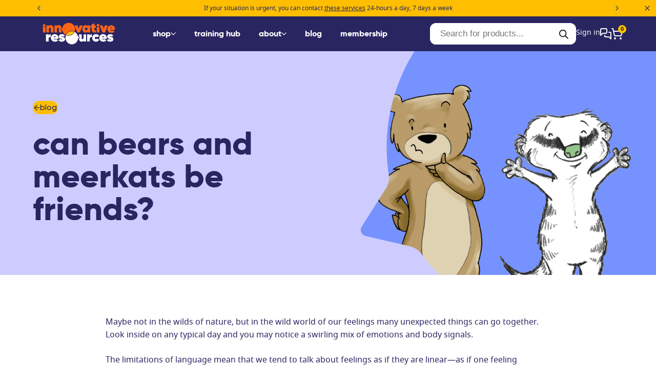

--- FILE ---
content_type: text/html; charset=UTF-8
request_url: https://innovativeresources.org/can-bears-and-meerkats-be-friends/
body_size: 17402
content:
<!DOCTYPE html>
<html class="no-js" lang="en-AU" dir="ltr">

<head>
	<meta charset="UTF-8">
	<meta http-equiv="x-ua-compatible" content="ie=edge">
	<!-- make IE render page content in highest IE mode available -->
	<title>Can Bears and Meerkats be Friends? - Innovative Resources </title>

	
	<!-- Google Tag Manager -->
	<script>(function (w, d, s, l, i) {
			w[l] = w[l] || []; w[l].push({
				'gtm.start':
					new Date().getTime(), event: 'gtm.js'
			}); var f = d.getElementsByTagName(s)[0],
				j = d.createElement(s), dl = l != 'dataLayer' ? '&l=' + l : ''; j.async = true; j.src =
					'https://www.googletagmanager.com/gtm.js?id=' + i + dl; f.parentNode.insertBefore(j, f);
		})(window, document, 'script', 'dataLayer', 'GTM-M8TWC46D');</script>
	<!-- End Google Tag Manager -->

	<meta name="viewport" content="width=device-width, initial-scale=1, maximum-scale=1">
	<meta name="author" content="Innovative Resources">
	<meta name="siteurl" content="https://innovativeresources.org" id="Siteurl">
	<meta name="themeurl" content="https://innovativeresources.org/wp-content/themes/innovative-resources" id="Themeurl">
	<meta name="ajaxurl" content="https://innovativeresources.org/wp-admin/admin-ajax.php" id="Ajaxurl">
	<meta name="svgtime" content="1765494063"
		id="SvgTime">

	<link rel="icon" type="image/png" href="https://innovativeresources.org/wp-content/themes/innovative-resources/assets/img/favicon/favicon-96x96.png" sizes="96x96" />
	<link rel="icon" type="image/svg+xml" href="https://innovativeresources.org/wp-content/themes/innovative-resources/assets/img/favicon/favicon.svg" />
	<link rel="shortcut icon" href="https://innovativeresources.org/wp-content/themes/innovative-resources/assets/img/favicon/favicon.ico" />
	<link rel="apple-touch-icon" sizes="180x180" href="https://innovativeresources.org/wp-content/themes/innovative-resources/assets/img/favicon/apple-touch-icon.png" />
	<meta name="apple-mobile-web-app-title" content="Innovative Resources" />
	<link rel="manifest" href="https://innovativeresources.org/wp-content/themes/innovative-resources/assets/img/favicon/site.webmanifest" />

	<link rel="stylesheet" href="https://use.typekit.net/eay0kxi.css">

	<script>
/* Contains custom build of Modernizr */
!function(e,f){var s=[],n={_version:"3.12.0",_config:{classPrefix:"",enableClasses:!0,enableJSClass:!0,usePrefixes:!0},_q:[],on:function(e,n){var t=this;setTimeout(function(){n(t[e])},0)},addTest:function(e,n,t){s.push({name:e,fn:n,options:t})},addAsyncTest:function(e){s.push({name:null,fn:e})}},t=function(){},o=(t.prototype=n,t=new t,[]);var p=f.documentElement,c="svg"===p.nodeName.toLowerCase();function h(e){return"function"!=typeof f.createElement?f.createElement(e):c?f.createElementNS.call(f,"http://www.w3.org/2000/svg",e):f.createElement.apply(f,arguments)}t.addTest("inlinesvg",function(){var e=h("div");return e.innerHTML="<svg/>","http://www.w3.org/2000/svg"===("undefined"!=typeof SVGRect&&e.firstChild&&e.firstChild.namespaceURI)}),t.addTest("svg",!!f.createElementNS&&!!f.createElementNS("http://www.w3.org/2000/svg","svg").createSVGRect);var a,i,l,r,d,u,g,m,v,w,y,C=n.testStyles=function(e,n,t,s){var o,a,i,l,r="modernizr",d=h("div");if((l=f.body)||((l=h(c?"svg":"body")).fake=!0),parseInt(t,10))for(;t--;)(a=h("div")).id=s?s[t]:r+(t+1),d.appendChild(a);return(o=h("style")).type="text/css",o.id="s"+r,(l.fake?l:d).appendChild(o),l.appendChild(d),o.styleSheet?o.styleSheet.cssText=e:o.appendChild(f.createTextNode(e)),d.id=r,l.fake&&(l.style.background="",l.style.overflow="hidden",i=p.style.overflow,p.style.overflow="hidden",p.appendChild(l)),o=n(d,e),l.fake&&l.parentNode?(l.parentNode.removeChild(l),p.style.overflow=i,p.offsetHeight):d.parentNode.removeChild(d),!!o};for(g in t.addTest("details",function(){var n,t=h("details");return"open"in t&&(C("#modernizr details{display:block}",function(e){e.appendChild(t),t.innerHTML="<summary>a</summary>b",n=t.offsetHeight,t.open=!0,n=n!==t.offsetHeight}),n)}),s)if(s.hasOwnProperty(g)){if(a=[],(i=s[g]).name&&(a.push(i.name.toLowerCase()),i.options)&&i.options.aliases&&i.options.aliases.length)for(l=0;l<i.options.aliases.length;l++)a.push(i.options.aliases[l].toLowerCase());for(r="function"==typeof i.fn?i.fn():i.fn,d=0;d<a.length;d++)1===(u=a[d].split(".")).length?t[u[0]]=r:(t[u[0]]&&(!t[u[0]]||t[u[0]]instanceof Boolean)||(t[u[0]]=new Boolean(t[u[0]])),t[u[0]][u[1]]=r),o.push((r?"":"no-")+u.join("-"))}m=o,w=p.className,y=t._config.classPrefix||"",c&&(w=w.baseVal),t._config.enableJSClass&&(v=new RegExp("(^|\\s)"+y+"no-js(\\s|$)"),w=w.replace(v,"$1"+y+"js$2")),t._config.enableClasses&&(0<m.length&&(w+=" "+y+m.join(" "+y)),c?p.className.baseVal=w:p.className=w),delete n.addTest,delete n.addAsyncTest;for(var T=0;T<t._q.length;T++)t._q[T]();e.Modernizr=t}(window,(window,document));</script>	<meta name='robots' content='index, follow, max-image-preview:large, max-snippet:-1, max-video-preview:-1' />
	<style>img:is([sizes="auto" i], [sizes^="auto," i]) { contain-intrinsic-size: 3000px 1500px }</style>
	
	<!-- This site is optimized with the Yoast SEO plugin v26.7 - https://yoast.com/wordpress/plugins/seo/ -->
	<link rel="canonical" href="https://innovativeresources.org/can-bears-and-meerkats-be-friends/" />
	<meta property="og:locale" content="en_US" />
	<meta property="og:type" content="article" />
	<meta property="og:title" content="Can Bears and Meerkats be Friends? - Innovative Resources" />
	<meta property="og:description" content="Maybe not in the wilds of nature, but in the wild world of our feelings many unexpected things can go together. Look inside on any typical day and you may notice a swirling mix of emotions and body signals. The limitations of language mean that we tend to talk about feelings as if they are linear—as if one feeling happens first and then another. But we know from our own experience that several emotions can happen at the same time—even seemingly opposite emotions. For example, we may be very sad when a relationship ends, and at the same time, we [&hellip;]" />
	<meta property="og:url" content="https://innovativeresources.org/can-bears-and-meerkats-be-friends/" />
	<meta property="og:site_name" content="Innovative Resources" />
	<meta property="article:published_time" content="2022-05-10T00:36:41+00:00" />
	<meta property="article:modified_time" content="2025-12-09T22:51:31+00:00" />
	<meta property="og:image" content="https://innovativeresources.org/wp-content/uploads/2022/05/Blog-thumbnails-5.png" />
	<meta property="og:image:width" content="800" />
	<meta property="og:image:height" content="800" />
	<meta property="og:image:type" content="image/png" />
	<meta name="author" content="rock" />
	<meta name="twitter:card" content="summary_large_image" />
	<meta name="twitter:label1" content="Written by" />
	<meta name="twitter:data1" content="rock" />
	<meta name="twitter:label2" content="Est. reading time" />
	<meta name="twitter:data2" content="3 minutes" />
	<script type="application/ld+json" class="yoast-schema-graph">{"@context":"https://schema.org","@graph":[{"@type":"Article","@id":"https://innovativeresources.org/can-bears-and-meerkats-be-friends/#article","isPartOf":{"@id":"https://innovativeresources.org/can-bears-and-meerkats-be-friends/"},"author":{"name":"rock","@id":"https://innovativeresources.org/#/schema/person/8f9d0f87207eb8cc1fc2671442693755"},"headline":"Can Bears and Meerkats be Friends?","datePublished":"2022-05-10T00:36:41+00:00","dateModified":"2025-12-09T22:51:31+00:00","mainEntityOfPage":{"@id":"https://innovativeresources.org/can-bears-and-meerkats-be-friends/"},"wordCount":536,"commentCount":0,"image":{"@id":"https://innovativeresources.org/can-bears-and-meerkats-be-friends/#primaryimage"},"thumbnailUrl":"https://innovativeresources.org/wp-content/uploads/2022/05/Blog-thumbnails-5.png","keywords":["anxiety","Body Signals","children","Education","Families...","Feelings","self care"],"articleSection":["early learning","family","mental health","youth"],"inLanguage":"en-AU","potentialAction":[{"@type":"CommentAction","name":"Comment","target":["https://innovativeresources.org/can-bears-and-meerkats-be-friends/#respond"]}]},{"@type":"WebPage","@id":"https://innovativeresources.org/can-bears-and-meerkats-be-friends/","url":"https://innovativeresources.org/can-bears-and-meerkats-be-friends/","name":"Can Bears and Meerkats be Friends? - Innovative Resources","isPartOf":{"@id":"https://innovativeresources.org/#website"},"primaryImageOfPage":{"@id":"https://innovativeresources.org/can-bears-and-meerkats-be-friends/#primaryimage"},"image":{"@id":"https://innovativeresources.org/can-bears-and-meerkats-be-friends/#primaryimage"},"thumbnailUrl":"https://innovativeresources.org/wp-content/uploads/2022/05/Blog-thumbnails-5.png","datePublished":"2022-05-10T00:36:41+00:00","dateModified":"2025-12-09T22:51:31+00:00","author":{"@id":"https://innovativeresources.org/#/schema/person/8f9d0f87207eb8cc1fc2671442693755"},"breadcrumb":{"@id":"https://innovativeresources.org/can-bears-and-meerkats-be-friends/#breadcrumb"},"inLanguage":"en-AU","potentialAction":[{"@type":"ReadAction","target":["https://innovativeresources.org/can-bears-and-meerkats-be-friends/"]}]},{"@type":"ImageObject","inLanguage":"en-AU","@id":"https://innovativeresources.org/can-bears-and-meerkats-be-friends/#primaryimage","url":"https://innovativeresources.org/wp-content/uploads/2022/05/Blog-thumbnails-5.png","contentUrl":"https://innovativeresources.org/wp-content/uploads/2022/05/Blog-thumbnails-5.png","width":800,"height":800},{"@type":"BreadcrumbList","@id":"https://innovativeresources.org/can-bears-and-meerkats-be-friends/#breadcrumb","itemListElement":[{"@type":"ListItem","position":1,"name":"Home","item":"https://innovativeresources.org/"},{"@type":"ListItem","position":2,"name":"Can Bears and Meerkats be Friends?"}]},{"@type":"WebSite","@id":"https://innovativeresources.org/#website","url":"https://innovativeresources.org/","name":"Innovative Resources","description":"","potentialAction":[{"@type":"SearchAction","target":{"@type":"EntryPoint","urlTemplate":"https://innovativeresources.org/?s={search_term_string}"},"query-input":{"@type":"PropertyValueSpecification","valueRequired":true,"valueName":"search_term_string"}}],"inLanguage":"en-AU"},{"@type":"Person","@id":"https://innovativeresources.org/#/schema/person/8f9d0f87207eb8cc1fc2671442693755","name":"rock","sameAs":["https://innovativeresources.org"],"url":"https://innovativeresources.org/author/rock/"}]}</script>
	<!-- / Yoast SEO plugin. -->


<link rel='dns-prefetch' href='//static.klaviyo.com' />
<link rel="alternate" type="application/rss+xml" title="Innovative Resources &raquo; Can Bears and Meerkats be Friends? Comments Feed" href="https://innovativeresources.org/can-bears-and-meerkats-be-friends/feed/" />
<style id='classic-theme-styles-inline-css' type='text/css'>
/*! This file is auto-generated */
.wp-block-button__link{color:#fff;background-color:#32373c;border-radius:9999px;box-shadow:none;text-decoration:none;padding:calc(.667em + 2px) calc(1.333em + 2px);font-size:1.125em}.wp-block-file__button{background:#32373c;color:#fff;text-decoration:none}
</style>
<link rel='stylesheet' id='wc-memberships-blocks-css' href='https://innovativeresources.org/wp-content/plugins/woocommerce-memberships/assets/css/blocks/wc-memberships-blocks.min.css?ver=1.27.3' type='text/css' media='all' />
<style id='woocommerce-inline-inline-css' type='text/css'>
.woocommerce form .form-row .required { visibility: visible; }
</style>
<link rel='stylesheet' id='dgwt-wcas-style-css' href='https://innovativeresources.org/wp-content/plugins/ajax-search-for-woocommerce-premium/assets/css/style.min.css?ver=1.32.0' type='text/css' media='all' />
<link rel='stylesheet' id='wc-memberships-frontend-css' href='https://innovativeresources.org/wp-content/plugins/woocommerce-memberships/assets/css/frontend/wc-memberships-frontend.min.css?ver=1.27.3' type='text/css' media='all' />
<link rel='stylesheet' id='site-css' href='https://innovativeresources.org/wp-content/themes/innovative-resources/assets/css/screen.min.css?ver=1766192711' type='text/css' media='all' />
<link rel='stylesheet' id='wc-pb-checkout-blocks-css' href='https://innovativeresources.org/wp-content/plugins/woocommerce-product-bundles/assets/css/frontend/checkout-blocks.css?ver=8.5.3' type='text/css' media='all' />
<link rel='stylesheet' id='wc-bundle-style-css' href='https://innovativeresources.org/wp-content/plugins/woocommerce-product-bundles/assets/css/frontend/woocommerce.css?ver=8.5.3' type='text/css' media='all' />
<script type="text/javascript" src="https://innovativeresources.org/wp-content/themes/innovative-resources/assets/js/site.min.js?ver=1764552261" id="jquery-js"></script>
<script type="text/javascript" src="https://innovativeresources.org/wp-content/plugins/woocommerce/assets/js/jquery-blockui/jquery.blockUI.min.js?ver=2.7.0-wc.10.4.3" id="wc-jquery-blockui-js" defer="defer" data-wp-strategy="defer"></script>
<script type="text/javascript" id="wc-add-to-cart-js-extra">
/* <![CDATA[ */
var wc_add_to_cart_params = {"ajax_url":"\/wp-admin\/admin-ajax.php","wc_ajax_url":"\/?wc-ajax=%%endpoint%%","i18n_view_cart":"View cart","cart_url":"https:\/\/innovativeresources.org\/cart\/","is_cart":"","cart_redirect_after_add":"no"};
/* ]]> */
</script>
<script type="text/javascript" src="https://innovativeresources.org/wp-content/plugins/woocommerce/assets/js/frontend/add-to-cart.min.js?ver=10.4.3" id="wc-add-to-cart-js" defer="defer" data-wp-strategy="defer"></script>
<script type="text/javascript" src="https://innovativeresources.org/wp-content/plugins/woocommerce/assets/js/js-cookie/js.cookie.min.js?ver=2.1.4-wc.10.4.3" id="wc-js-cookie-js" defer="defer" data-wp-strategy="defer"></script>
<script type="text/javascript" id="woocommerce-js-extra">
/* <![CDATA[ */
var woocommerce_params = {"ajax_url":"\/wp-admin\/admin-ajax.php","wc_ajax_url":"\/?wc-ajax=%%endpoint%%","i18n_password_show":"Show password","i18n_password_hide":"Hide password"};
/* ]]> */
</script>
<script type="text/javascript" src="https://innovativeresources.org/wp-content/plugins/woocommerce/assets/js/frontend/woocommerce.min.js?ver=10.4.3" id="woocommerce-js" defer="defer" data-wp-strategy="defer"></script>
<script type="text/javascript" id="wc-settings-dep-in-header-js-after">
/* <![CDATA[ */
console.warn( "Scripts that have a dependency on [wc-settings, wc-blocks-checkout] must be loaded in the footer, klaviyo-klaviyo-checkout-block-editor-script was registered to load in the header, but has been switched to load in the footer instead. See https://github.com/woocommerce/woocommerce-gutenberg-products-block/pull/5059" );
console.warn( "Scripts that have a dependency on [wc-settings, wc-blocks-checkout] must be loaded in the footer, klaviyo-klaviyo-checkout-block-view-script was registered to load in the header, but has been switched to load in the footer instead. See https://github.com/woocommerce/woocommerce-gutenberg-products-block/pull/5059" );
/* ]]> */
</script>
<link rel="https://api.w.org/" href="https://innovativeresources.org/wp-json/" /><link rel="alternate" title="JSON" type="application/json" href="https://innovativeresources.org/wp-json/wp/v2/posts/22237" /><link rel='shortlink' href='https://innovativeresources.org/?p=22237' />
<link rel="alternate" title="oEmbed (JSON)" type="application/json+oembed" href="https://innovativeresources.org/wp-json/oembed/1.0/embed?url=https%3A%2F%2Finnovativeresources.org%2Fcan-bears-and-meerkats-be-friends%2F" />
<link rel="alternate" title="oEmbed (XML)" type="text/xml+oembed" href="https://innovativeresources.org/wp-json/oembed/1.0/embed?url=https%3A%2F%2Finnovativeresources.org%2Fcan-bears-and-meerkats-be-friends%2F&#038;format=xml" />
		<style>
			.dgwt-wcas-ico-magnifier,.dgwt-wcas-ico-magnifier-handler{max-width:20px}.dgwt-wcas-search-wrapp{max-width:600px}		</style>
			<noscript><style>.woocommerce-product-gallery{ opacity: 1 !important; }</style></noscript>
	</head>



<body class="wp-singular post-template-default single single-post postid-22237 single-format-standard wp-theme-innovative-resources theme-innovative-resources woocommerce-no-js">
	<!-- Google Tag Manager (noscript) -->
	<noscript><iframe src="https://www.googletagmanager.com/ns.html?id=GTM-M8TWC46D" height="0" width="0"
			style="display:none!important;visibility:hidden"></iframe></noscript>
	<!-- End Google Tag Manager (noscript) -->
	<a href="#Main" class="u-skip" tabindex="1">Skip to main content</a>

	<div class="c-top">
					<div class="c-alert-top js-alert" data-id="top-announcement">
				<div class="o-wrapper">
					<div class="c-alert-top__inner">
						<div class="c-alert-top__inner-items js-alert-items">
																								<div class="c-alert-top__inner-item js-alert-item">
										<div class="c-cms-content">
<p>Join the conversation! SOON (Seriously Optimistic Online News) keeps you connected with everything Innovative Resources &#8211; <a href="https://innovativeresources.org/newsletter-sign-up/">subscribe today!</a></p>
</div>
									</div>
																																<div class="c-alert-top__inner-item js-alert-item">
										<div class="c-cms-content">
<p>If your situation is urgent, you can contact <a href="https://www.anglicarevic.org.au/urgent-help/">these services</a> 24-hours a day, 7 days a week</p>
</div>
									</div>
																					</div>
					</div>
				</div>
				<a class="c-alert-top__close js-close-alert"
					tabindex="2">	<svg viewBox="0 0 10 10" xmlns="http://www.w3.org/2000/svg" version="1.1"
		class="c-svgicon c-svgicon--close ">
		<use xlink:href="https://innovativeresources.org/wp-content/themes/innovative-resources/assets/img/inline.svg?v=1765494063#close"></use>
	</svg>
	</a>
			</div>
				<div class="c-top__inner">
			
			<div class="o-wrapper">
				<header class="c-header">
					<a class="c-header__logo is-link" href="/" rel="home" title="Back to home" tabindex="3"><img src="https://innovativeresources.org/wp-content/themes/innovative-resources/assets/img/logo-animated.gif" alt="Innovative Resources" /></a>
						<nav class="c-site-nav" id="menu">

		<ul class="c-nav c-nav--first">
							<li class="menu-item level-1  has-sub">
					<a class="level-1-link desk" tabindex="4" href="/resources/">shop	<svg viewBox="0 0 10 6" xmlns="http://www.w3.org/2000/svg" version="1.1"
		class="c-svgicon c-svgicon--arrow-down ">
		<use xlink:href="https://innovativeresources.org/wp-content/themes/innovative-resources/assets/img/inline.svg?v=1765494063#arrow-down"></use>
	</svg>
	</a>
											<a class="level-1-link mob js-nav-second" href="javascript:void(0);"
							data-target="main-0">shop	<svg viewBox="0 0 10 6" xmlns="http://www.w3.org/2000/svg" version="1.1"
		class="c-svgicon c-svgicon--arrow-down ">
		<use xlink:href="https://innovativeresources.org/wp-content/themes/innovative-resources/assets/img/inline.svg?v=1765494063#arrow-down"></use>
	</svg>
	</a>

						<div class="sub-menu">
							<div class="sub-menu-wrap second-menu" data-target="main-0">
								<div class="sub-nav-back"><a href="javascript:void(0);"
										class="back-link js-nav-second-back">	<svg viewBox="0 0 10 6" xmlns="http://www.w3.org/2000/svg" version="1.1"
		class="c-svgicon c-svgicon--arrow-down ">
		<use xlink:href="https://innovativeresources.org/wp-content/themes/innovative-resources/assets/img/inline.svg?v=1765494063#arrow-down"></use>
	</svg>
	shop</a><a
										class="follow" href="/resources/">View all</a></div>
								<ul class="sub-menu-items">
																			<li class="menu-item level-2 ">
											<a tabindex="5" href="/resources/?sort=menu_order&category=new-releases"
												class="level2-link "
												data-target="main-0-sub-0">new releases</a>
																					</li>
																			<li class="menu-item level-2 ">
											<a tabindex="6" href="/resources/?sort=menu_order&category=bestseller"
												class="level2-link "
												data-target="main-0-sub-1">bestsellers</a>
																					</li>
																			<li class="menu-item level-2 ">
											<a tabindex="7" href="/resources/"
												class="level2-link "
												data-target="main-0-sub-2">shop all</a>
																					</li>
																			<li class="menu-item level-2 ">
											<a tabindex="8" href="/resources/?sort=menu_order&category=bundles"
												class="level2-link "
												data-target="main-0-sub-3">bundles</a>
																					</li>
																			<li class="menu-item level-2 ">
											<a tabindex="9" href="/resources/?sort=menu_order&category=card-sets"
												class="level2-link "
												data-target="main-0-sub-4">card sets</a>
																					</li>
																	</ul>

															</div>
						</div>

									</li>
							<li class="menu-item level-1 ">
					<a class="level-1-link desk" tabindex="10" href="https://innovativeresources.org/training/">training hub</a>
									</li>
							<li class="menu-item level-1  has-sub">
					<a class="level-1-link desk" tabindex="11" href="/about-us">about	<svg viewBox="0 0 10 6" xmlns="http://www.w3.org/2000/svg" version="1.1"
		class="c-svgicon c-svgicon--arrow-down ">
		<use xlink:href="https://innovativeresources.org/wp-content/themes/innovative-resources/assets/img/inline.svg?v=1765494063#arrow-down"></use>
	</svg>
	</a>
											<a class="level-1-link mob js-nav-second" href="javascript:void(0);"
							data-target="main-2">about	<svg viewBox="0 0 10 6" xmlns="http://www.w3.org/2000/svg" version="1.1"
		class="c-svgicon c-svgicon--arrow-down ">
		<use xlink:href="https://innovativeresources.org/wp-content/themes/innovative-resources/assets/img/inline.svg?v=1765494063#arrow-down"></use>
	</svg>
	</a>

						<div class="sub-menu">
							<div class="sub-menu-wrap second-menu" data-target="main-2">
								<div class="sub-nav-back"><a href="javascript:void(0);"
										class="back-link js-nav-second-back">	<svg viewBox="0 0 10 6" xmlns="http://www.w3.org/2000/svg" version="1.1"
		class="c-svgicon c-svgicon--arrow-down ">
		<use xlink:href="https://innovativeresources.org/wp-content/themes/innovative-resources/assets/img/inline.svg?v=1765494063#arrow-down"></use>
	</svg>
	about</a><a
										class="follow" href="/about-us">View all</a></div>
								<ul class="sub-menu-items">
																			<li class="menu-item level-2 ">
											<a tabindex="12" href="/about-us"
												class="level2-link "
												data-target="main-2-sub-0">about us</a>
																					</li>
																			<li class="menu-item level-2 ">
											<a tabindex="13" href="/about-us/our-approach"
												class="level2-link "
												data-target="main-2-sub-1">our approach</a>
																					</li>
																			<li class="menu-item level-2 ">
											<a tabindex="14" href="/about-us/meet-our-team"
												class="level2-link "
												data-target="main-2-sub-2">our team</a>
																					</li>
																			<li class="menu-item level-2 ">
											<a tabindex="15" href="/about-us/meet-our-collaborators"
												class="level2-link "
												data-target="main-2-sub-3">our collaborators</a>
																					</li>
																	</ul>

															</div>
						</div>

									</li>
							<li class="menu-item level-1 ">
					<a class="level-1-link desk" tabindex="16" href="/blog">blog</a>
									</li>
							<li class="menu-item level-1 ">
					<a class="level-1-link desk" tabindex="17" href="/membership/">membership</a>
									</li>
					</ul>

		<ul class="c-nav c-nav--second"></ul>
		<ul class="c-nav c-nav--third"></ul>

		<div class="mobile-chat-user">
			<a href="/my-account" class="c-header__right-link profile">
				<span class='not-logged-in'>Sign in</span>			</a>
			<a href="/contact" class="c-header__right-link chat">	<svg viewBox="0 0 22 22" xmlns="http://www.w3.org/2000/svg" version="1.1"
		class="c-svgicon c-svgicon--chat ">
		<use xlink:href="https://innovativeresources.org/wp-content/themes/innovative-resources/assets/img/inline.svg?v=1765494063#chat"></use>
	</svg>
	</a>
		</div>
	</nav>

					<div class="c-header__right">
												<div class="desktop_view"><div  class="dgwt-wcas-search-wrapp dgwt-wcas-has-submit woocommerce dgwt-wcas-style-pirx js-dgwt-wcas-layout-classic dgwt-wcas-layout-classic js-dgwt-wcas-mobile-overlay-disabled">
		<form class="dgwt-wcas-search-form" role="search" action="https://innovativeresources.org/" method="get">
		<div class="dgwt-wcas-sf-wrapp">
						<label class="screen-reader-text"
				   for="dgwt-wcas-search-input-1">Products search</label>

			<input id="dgwt-wcas-search-input-1"
				   type="search"
				   class="dgwt-wcas-search-input"
				   name="s"
				   value=""
				   placeholder="Search for products..."
				   autocomplete="off"
							/>
			<div class="dgwt-wcas-preloader"></div>

			<div class="dgwt-wcas-voice-search"></div>

							<button type="submit"
						aria-label="Search"
						class="dgwt-wcas-search-submit">				<svg class="dgwt-wcas-ico-magnifier" xmlns="http://www.w3.org/2000/svg" width="18" height="18" viewBox="0 0 18 18">
					<path  d=" M 16.722523,17.901412 C 16.572585,17.825208 15.36088,16.670476 14.029846,15.33534 L 11.609782,12.907819 11.01926,13.29667 C 8.7613237,14.783493 5.6172703,14.768302 3.332423,13.259528 -0.07366363,11.010358 -1.0146502,6.5989684 1.1898146,3.2148776
						  1.5505179,2.6611594 2.4056498,1.7447266 2.9644271,1.3130497 3.4423015,0.94387379 4.3921825,0.48568469 5.1732652,0.2475835 5.886299,0.03022609 6.1341883,0 7.2037391,0 8.2732897,0 8.521179,0.03022609 9.234213,0.2475835 c 0.781083,0.23810119 1.730962,0.69629029 2.208837,1.0654662
						  0.532501,0.4113763 1.39922,1.3400096 1.760153,1.8858877 1.520655,2.2998531 1.599025,5.3023778 0.199549,7.6451086 -0.208076,0.348322 -0.393306,0.668209 -0.411622,0.710863 -0.01831,0.04265 1.065556,1.18264 2.408603,2.533307 1.343046,1.350666 2.486621,2.574792 2.541278,2.720279 0.282475,0.7519
						  -0.503089,1.456506 -1.218488,1.092917 z M 8.4027892,12.475062 C 9.434946,12.25579 10.131043,11.855461 10.99416,10.984753 11.554519,10.419467 11.842507,10.042366 12.062078,9.5863882 12.794223,8.0659672 12.793657,6.2652398 12.060578,4.756293 11.680383,3.9737304 10.453587,2.7178427
						  9.730569,2.3710306 8.6921295,1.8729196 8.3992147,1.807606 7.2037567,1.807606 6.0082984,1.807606 5.7153841,1.87292 4.6769446,2.3710306 3.9539263,2.7178427 2.7271301,3.9737304 2.3469352,4.756293 1.6138384,6.2652398 1.6132726,8.0659672 2.3454252,9.5863882 c 0.4167354,0.8654208 1.5978784,2.0575608
						  2.4443766,2.4671358 1.0971012,0.530827 2.3890403,0.681561 3.6130134,0.421538 z
					"/>
				</svg>
				</button>
			
			<input type="hidden" name="post_type" value="product"/>
			<input type="hidden" name="dgwt_wcas" value="1"/>

			
					</div>
	</form>
</div>
</div>
						<a href="javascript:void(0);"
							class="c-header__right-link search js-search">	<svg viewBox="0 0 20 20" xmlns="http://www.w3.org/2000/svg" version="1.1"
		class="c-svgicon c-svgicon--search ">
		<use xlink:href="https://innovativeresources.org/wp-content/themes/innovative-resources/assets/img/inline.svg?v=1765494063#search"></use>
	</svg>
	</a>
						<a href="/my-account" class="c-header__right-link profile">
							<span class='not-logged-in'>Sign in</span>						</a>
						<a href="/contact" class="c-header__right-link chat">	<svg viewBox="0 0 22 22" xmlns="http://www.w3.org/2000/svg" version="1.1"
		class="c-svgicon c-svgicon--chat ">
		<use xlink:href="https://innovativeresources.org/wp-content/themes/innovative-resources/assets/img/inline.svg?v=1765494063#chat"></use>
	</svg>
	</a>

						<a href="/cart" class="c-header__right-link cart header-cart">
								<svg viewBox="0 0 23 22" xmlns="http://www.w3.org/2000/svg" version="1.1"
		class="c-svgicon c-svgicon--cart ">
		<use xlink:href="https://innovativeresources.org/wp-content/themes/innovative-resources/assets/img/inline.svg?v=1765494063#cart"></use>
	</svg>
								<span class="cart-count">0</span>
						</a>
						<a href="javascript:void(0);" class="c-header__nav-toggle"><span></span></a>
					</div>
				</header>
			</div>
		</div>
		<div class="mobile-search-toggle">
						<div  class="dgwt-wcas-search-wrapp dgwt-wcas-has-submit woocommerce dgwt-wcas-style-pirx js-dgwt-wcas-layout-classic dgwt-wcas-layout-classic js-dgwt-wcas-mobile-overlay-disabled">
		<form class="dgwt-wcas-search-form" role="search" action="https://innovativeresources.org/" method="get">
		<div class="dgwt-wcas-sf-wrapp">
						<label class="screen-reader-text"
				   for="dgwt-wcas-search-input-2">Products search</label>

			<input id="dgwt-wcas-search-input-2"
				   type="search"
				   class="dgwt-wcas-search-input"
				   name="s"
				   value=""
				   placeholder="Search for products..."
				   autocomplete="off"
							/>
			<div class="dgwt-wcas-preloader"></div>

			<div class="dgwt-wcas-voice-search"></div>

							<button type="submit"
						aria-label="Search"
						class="dgwt-wcas-search-submit">				<svg class="dgwt-wcas-ico-magnifier" xmlns="http://www.w3.org/2000/svg" width="18" height="18" viewBox="0 0 18 18">
					<path  d=" M 16.722523,17.901412 C 16.572585,17.825208 15.36088,16.670476 14.029846,15.33534 L 11.609782,12.907819 11.01926,13.29667 C 8.7613237,14.783493 5.6172703,14.768302 3.332423,13.259528 -0.07366363,11.010358 -1.0146502,6.5989684 1.1898146,3.2148776
						  1.5505179,2.6611594 2.4056498,1.7447266 2.9644271,1.3130497 3.4423015,0.94387379 4.3921825,0.48568469 5.1732652,0.2475835 5.886299,0.03022609 6.1341883,0 7.2037391,0 8.2732897,0 8.521179,0.03022609 9.234213,0.2475835 c 0.781083,0.23810119 1.730962,0.69629029 2.208837,1.0654662
						  0.532501,0.4113763 1.39922,1.3400096 1.760153,1.8858877 1.520655,2.2998531 1.599025,5.3023778 0.199549,7.6451086 -0.208076,0.348322 -0.393306,0.668209 -0.411622,0.710863 -0.01831,0.04265 1.065556,1.18264 2.408603,2.533307 1.343046,1.350666 2.486621,2.574792 2.541278,2.720279 0.282475,0.7519
						  -0.503089,1.456506 -1.218488,1.092917 z M 8.4027892,12.475062 C 9.434946,12.25579 10.131043,11.855461 10.99416,10.984753 11.554519,10.419467 11.842507,10.042366 12.062078,9.5863882 12.794223,8.0659672 12.793657,6.2652398 12.060578,4.756293 11.680383,3.9737304 10.453587,2.7178427
						  9.730569,2.3710306 8.6921295,1.8729196 8.3992147,1.807606 7.2037567,1.807606 6.0082984,1.807606 5.7153841,1.87292 4.6769446,2.3710306 3.9539263,2.7178427 2.7271301,3.9737304 2.3469352,4.756293 1.6138384,6.2652398 1.6132726,8.0659672 2.3454252,9.5863882 c 0.4167354,0.8654208 1.5978784,2.0575608
						  2.4443766,2.4671358 1.0971012,0.530827 2.3890403,0.681561 3.6130134,0.421538 z
					"/>
				</svg>
				</button>
			
			<input type="hidden" name="post_type" value="product"/>
			<input type="hidden" name="dgwt_wcas" value="1"/>

			
					</div>
	</form>
</div>
			<a href="javascript:void(0);" class="mobile-search-toggle__close font-heading">CLOSE (X)</a>
		</div>
	</div>
	<div class="c-top--spacer"></div>

	<div class="c-content">
					<div class="c-banner  has-image bg-lilac">
			<div class="c-banner__image" data-src="https://innovativeresources.org/wp-content/uploads/2022/05/Blog-thumbnails-5.png"></div>
	
	<div class="o-wrapper">
		<div class="c-banner__inner">
			<div class="c-banner__content">
				
				<div class="c-breadcrumbs">
	<ul class="c-breadcrumbs__list">
				
		<li><a href="https://innovativeresources.org/blog/" class="o-btn o-btn--link">	<svg viewBox="0 0 12 11" xmlns="http://www.w3.org/2000/svg" version="1.1"
		class="c-svgicon c-svgicon--arrow-left ">
		<use xlink:href="https://innovativeresources.org/wp-content/themes/innovative-resources/assets/img/inline.svg?v=1765494063#arrow-left"></use>
	</svg>
	Blog</a></li>	</ul>
</div>

									<h1>Can Bears and Meerkats be Friends?</h1>
				
				
							</div>
		</div>
	</div>
</div>				<article id="Main" class="c-single-post post-22237 post type-post status-publish format-standard has-post-thumbnail hentry category-early-learning category-family category-mental-health category-youth tag-anxiety tag-body-signals tag-children tag-education tag-families tag-feelings tag-self-care">
			<div class="c-single-post__content c-space">
				<div class="o-wrapper o-wrapper--small">
					<div class="c-cms-content"><p>Maybe not in the wilds of nature, but in the wild world of our feelings many unexpected things can go together. Look inside on any typical day and you may notice a swirling mix of emotions and body signals.</p>
<p>The limitations of language mean that we tend to talk about feelings as if they are linear—as if one feeling happens first and then another. But we know from our own experience that several emotions can happen at the same time—even seemingly opposite emotions. For example, we may be very sad when a relationship ends, and at the same time, we may be relieved. We may be really excited about an upcoming change, and scared too.</p>
<p>Along with a cocktail of emotions we can be experiencing a variety of body signals such as a tight tummy, dry throat, raised shoulders and clenched jaw. We may also experience a few involuntary gestures or movements such as blinking eyes, biting nails and jiggling leg.</p>
<p>This mix of emotions and body signals arises out of the interplay of body and mind. This is why using <a href="https://innovativeresources.org/resources/card-sets/bears-cards/"><em>The Bears</em></a> cards and <a href="https://innovativeresources.org/resources/card-sets/body-signals-coming-oct-nov-2018/"><em>Body Signals</em></a> cards together can be so useful. <a href="https://innovativeresources.org/resources/card-sets/bears-cards/"><em>The Bears</em></a>, a set of 48 cards with expressive bear characters, is the go-to resource for talking about emotions. <a href="https://innovativeresources.org/resources/card-sets/body-signals-coming-oct-nov-2018/"><em>Body Signals</em></a> consists for 40 cards featuring a mob of marvellous meerkats depicting body signals—the involuntary physiological responses of the body such as butterflies, trembling, blushing and goose bumps.</p>
<p>Here are some ideas for using <a href="https://innovativeresources.org/resources/card-sets/bears-cards/"><em>The Bears</em></a> and <a href="https://innovativeresources.org/resources/card-sets/body-signals-coming-oct-nov-2018/"><em>Body Signals</em></a> together:</p>
<ul>
<li>Pick a card from <em>The Bears</em> that is you when you feel angry (or sad, or any other emotion you want to work with).</li>
<li>How does the bear’s face indicate the emotion?</li>
<li>Can you show me how your face looks when you feel that way?</li>
<li>Now, can you pick a meerkat (from the <a href="https://innovativeresources.org/resources/card-sets/body-signals-coming-oct-nov-2018/"><em>Body Signals</em></a> cards) that shows what else your body is doing when you feel angry? (It could be ‘clenched fists’ for, example.)</li>
<li>Can you show me your ‘clenched fists’ now?</li>
<li>Can you clench your fists even tighter?</li>
<li>Can you slowly release your clenched fists now? Ask the person to clench and release a few times so they can practise choosing to unclench in the midst of anger. (Releasing the body signal helps release the emotion.)</li>
<li>What other meerkats would you chose for what happens in your body when you have clenched fists and feel angry? These could be clenched jaw, staring eyes, tight lips—explore these body signals as well. (This strengthens ‘interoception’ or internal noticing and supports self-regulation.)</li>
<li>Here is a fun ‘externalising’ technique to help people learn to regulate an emotion: Match up a bear (emotion) with a meerkat (body signal). Make up a name for the body signal. For example, an anxious tummy could be ‘Wormy Wiggles’. Then you can talk with WW and find out what would help. It can be very useful to work with the body signal rather than the emotion directly.</li>
</ul>
<p>So yes, bears and meerkats can team up to support people in learning to identify and navigate emotions, as well as self-soothe unwanted body signals such as those triggered by anxiety.</p>
<p>By Karen Bedford</p>
<p><img fetchpriority="high" decoding="async" class="alignnone size-medium wp-image-40774" src="https://innovativeresources.org/wp-content/themes/innovative-resources/assets/img/1x1.trans.gif" data-src="/wp-content/uploads/2025/12/bears-cards-body-signals-300x251.jpg" alt="" width="300" height="251" /><noscript><img fetchpriority="high" decoding="async" class="alignnone size-medium wp-image-40774" src="/wp-content/uploads/2025/12/bears-cards-body-signals-300x251.jpg" alt="" width="300" height="251" /></noscript></p>
</div>
											<div class="c-single-post__share">
							<div class="c-share-post"><span class="c-share-post__share">Share</span><div class="c-share-post__links"><a target="_blank" href="https://www.facebook.com/sharer/sharer.php?u=https://innovativeresources.org/can-bears-and-meerkats-be-friends/">	<svg viewBox="0 0 14 15" xmlns="http://www.w3.org/2000/svg" version="1.1"
		class="c-svgicon c-svgicon--facebook ">
		<use xlink:href="https://innovativeresources.org/wp-content/themes/innovative-resources/assets/img/inline.svg?v=1765494063#facebook"></use>
	</svg>
	</a><a target="_blank" href="https://www.linkedin.com/shareArticle?mini=true&url=https://innovativeresources.org/can-bears-and-meerkats-be-friends/">	<svg viewBox="0 0 14 15" xmlns="http://www.w3.org/2000/svg" version="1.1"
		class="c-svgicon c-svgicon--linkedin ">
		<use xlink:href="https://innovativeresources.org/wp-content/themes/innovative-resources/assets/img/inline.svg?v=1765494063#linkedin"></use>
	</svg>
	</a><a target="_blank" href="/cdn-cgi/l/email-protection#[base64]">	<svg viewBox="0 0 16 13" xmlns="http://www.w3.org/2000/svg" version="1.1"
		class="c-svgicon c-svgicon--email ">
		<use xlink:href="https://innovativeresources.org/wp-content/themes/innovative-resources/assets/img/inline.svg?v=1765494063#email"></use>
	</svg>
	</a><a href="javascript:void(0);" class="js-copy-link c-share-post__copy-link" data-text="https://innovativeresources.org/can-bears-and-meerkats-be-friends/">	<svg viewBox="0 0 576 512" xmlns="http://www.w3.org/2000/svg" version="1.1"
		class="c-svgicon c-svgicon--link ">
		<use xlink:href="https://innovativeresources.org/wp-content/themes/innovative-resources/assets/img/inline.svg?v=1765494063#link"></use>
	</svg>
	</a><span class="js-copy-not c-share-post__not">Link Copied</span></div></div>						</div>
									</div>
			</div>

							<div class="c-single-post__comments o-wrapper o-wrapper--small">
					
<div id="comments" class="comments-area c-space">
            <ol class="comment-list">
            
		<li id="comment-119" class="comment even thread-even depth-1 parent">
			<article id="div-comment-119" class="comment-body">
				<footer class="comment-meta">
					<div class="comment-author vcard">
						<span>Nathan</span>					</div><!-- .comment-author -->

					<div class="comment-metadata">
						<span class="comment-date">
							4 August 2022						</span>
					</div><!-- .comment-metadata -->
				</footer><!-- .comment-meta -->

				<div class="comment-content">
					<p>I recently used both the Bears and Meerkats while working with a year 5 student to help him make connections between his feelings and body sensations, to look at strategies for early identification and prosocial responses to difficulties he was having in engaging with others in group work. Took our sessions to a whole new level.</p>
				</div><!-- .comment-content -->

				<div class="reply">
					<a rel="nofollow" class="comment-reply-link" href="#comment-119" data-commentid="119" data-postid="22237" data-belowelement="div-comment-119" data-respondelement="respond" data-replyto="Reply to Nathan" aria-label="Reply to Nathan">Reply</a>				</div>
			</article><!-- .comment-body -->
			</li><ol class="children">

		<li id="comment-120" class="comment odd alt depth-2">
			<article id="div-comment-120" class="comment-body">
				<footer class="comment-meta">
					<div class="comment-author vcard">
						<span>IR</span>					</div><!-- .comment-author -->

					<div class="comment-metadata">
						<span class="comment-date">
							4 August 2022						</span>
					</div><!-- .comment-metadata -->
				</footer><!-- .comment-meta -->

				<div class="comment-content">
					<p>Great to hear! Thank you for sharing.</p>
				</div><!-- .comment-content -->

				<div class="reply">
									</div>
			</article><!-- .comment-body -->
			</li></li><!-- #comment-## -->
</ol><!-- .children -->
</li><!-- #comment-## -->
        </ol><!-- .comment-list -->

        
    
    	<div id="respond" class="comment-respond">
		<h3 id="reply-title" class="comment-reply-title">Leave a Comment <small><a rel="nofollow" id="cancel-comment-reply-link" href="/can-bears-and-meerkats-be-friends/#respond" style="display:none;">Cancel reply</a></small></h3><form action="https://innovativeresources.org/wp-comments-post.php?wpe-comment-post=innoresprd" method="post" id="commentform" class="comment-form"><p class="comment-form-comment"><label for="comment">Comment <span class="required">*</span></label><textarea id="comment" name="comment" cols="45" rows="5" required></textarea></p><p class="comment-form-author"><label for="author">Name <span class="required">*</span></label><input id="author" name="author" type="text" value="" size="30" aria-required='true' /></p>
<p class="comment-form-email"><label for="email">Email <span class="required">*</span></label><input id="email" name="email" type="email" value="" size="30" aria-required='true' /></p>
<p class="comment-form-cookies-consent"><input id="wp-comment-cookies-consent" name="wp-comment-cookies-consent" type="checkbox" value="yes" /><label for="wp-comment-cookies-consent">Save my name and email in this browser for the next time I comment.</label></p>
<div class="cf-turnstile-wrap" style="padding:10px 0 10px 0"><div  class="cf-turnstile" data-sitekey="0x4AAAAAABVkrgaT_hg34pE5" data-theme="auto"></div></div><p class="form-submit"><input name="submit" type="submit" id="submit" class="submit btn btn-primary" value="Post Comment" /> <input type='hidden' name='comment_post_ID' value='22237' id='comment_post_ID' />
<input type='hidden' name='comment_parent' id='comment_parent' value='0' />
</p> <p class="comment-form-aios-antibot-keys"><input type="hidden" name="ptj9caxe" value="umzxqp60ydte" ><input type="hidden" name="3d74j5us" value="qvrhiyskwpyc" ><input type="hidden" name="l5j2i680" value="xz6mald5db2a" ><input type="hidden" name="aios_antibot_keys_expiry" id="aios_antibot_keys_expiry" value="1769212800"></p></form>	</div><!-- #respond -->
	

</div><!-- #comments -->				</div>
				
			
							<div class="c-related c-space has-all-link">
					<div class="o-wrapper">
						<div class="c-related__inner">
							<div class="c-related__intro">
								<h2>related blog articles</h2>
								<p>Discover more helpful guides below, each one is picked to expand your understanding and offer
									practical tips.</p>
							</div>

							<div class="c-related__items js-posts-slider">
								<div class="c-post-card">
	<a href="https://innovativeresources.org/refilling-the-well-lessons-from-water-about-flow-resilience-and-renewal-this-holiday-season/" class="c-post-card__inner">
					<div class="c-post-card__thumb"><img data-lazy="https://innovativeresources.org/wp-content/uploads/2025/12/Blog-thumbnails-2025-12-11T093437.604.png" src="https://innovativeresources.org/wp-content/themes/innovative-resources/assets/img/2x1.svg" alt="Refilling the well: lessons from water about flow, resilience, and renewal this holiday season"></div>
				<div class="c-post-card__top">
			<h5 class="c-post-card__title">Refilling the well: lessons from water about flow, resilience, and renewal this holiday season</h5>

			<span class="c-post-card__date">11 December 2025</span>

			<div class="c-post-card__desc">
				<p>As we come to the end of the year, many of us are looking for ways to replenish our energy, connect with loved ones, and find joy in the simple things in life. Water...&nbsp;</p>
			</div>
		</div>

		<div class="c-post-card__link">
			<span class="o-btn">read more</span>
		</div>
	</a>
</div><div class="c-post-card">
	<a href="https://innovativeresources.org/the-power-and-purpose-behind-next-steps/" class="c-post-card__inner">
					<div class="c-post-card__thumb"><img data-lazy="https://innovativeresources.org/wp-content/uploads/2025/01/Blog-thumbnails-61.png" src="https://innovativeresources.org/wp-content/themes/innovative-resources/assets/img/2x1.svg" alt="The Power and Purpose behind &#8216;Next Steps&#8217;"></div>
				<div class="c-post-card__top">
			<h5 class="c-post-card__title">The Power and Purpose behind &#8216;Next Steps&#8217;</h5>

			<span class="c-post-card__date">1 January 2025</span>

			<div class="c-post-card__desc">
				<p>Every step we take follows another. Every step we take precedes another. The smallest shifts—doing some dishes, putting something away, stopping something, starting something, taking a shower—can all be significant events on a continuum...&nbsp;</p>
			</div>
		</div>

		<div class="c-post-card__link">
			<span class="o-btn">read more</span>
		</div>
	</a>
</div><div class="c-post-card">
	<a href="https://innovativeresources.org/mental-illness-does-not-have-a-size/" class="c-post-card__inner">
					<div class="c-post-card__thumb"><img data-lazy="https://innovativeresources.org/wp-content/uploads/2024/09/Blog-thumbnails-37.png" src="https://innovativeresources.org/wp-content/themes/innovative-resources/assets/img/2x1.svg" alt="Mental Illness Does NOT Have a Size"></div>
				<div class="c-post-card__top">
			<h5 class="c-post-card__title">Mental Illness Does NOT Have a Size</h5>

			<span class="c-post-card__date">30 September 2024</span>

			<div class="c-post-card__desc">
				<p>Eating Disorders, and mental illnesses come in all shapes, sizes, colours, ages, race and social economic levels. Throughout my lived eating disorder experience I have had to deal with weight stigma and being told...&nbsp;</p>
			</div>
		</div>

		<div class="c-post-card__link">
			<span class="o-btn">read more</span>
		</div>
	</a>
</div><div class="c-post-card">
	<a href="https://innovativeresources.org/meerkats-in-the-sandpit/" class="c-post-card__inner">
					<div class="c-post-card__thumb"><img data-lazy="https://innovativeresources.org/wp-content/uploads/2025/10/Blog-Post-Generic-Header-1200x675.png" src="https://innovativeresources.org/wp-content/themes/innovative-resources/assets/img/2x1.svg" alt="Meerkats in the sandpit"></div>
				<div class="c-post-card__top">
			<h5 class="c-post-card__title">Meerkats in the sandpit</h5>

			<span class="c-post-card__date">25 June 2024</span>

			<div class="c-post-card__desc">
				<p>Adel is a teacher at Woori Yallock Preschool, a small sessional kinder in Victoria’s Yarra Valley. The preschool has 38 children who each attend for 15 hours a week. Like many preschools, Woori Yallock’s...&nbsp;</p>
			</div>
		</div>

		<div class="c-post-card__link">
			<span class="o-btn">read more</span>
		</div>
	</a>
</div>							</div>

															<div class="c-related__all-link">
									<a href="https://innovativeresources.org/blog/?category=early-learning"
										class="o-btn o-btn--link">View all 	<svg viewBox="0 0 12 12" xmlns="http://www.w3.org/2000/svg" version="1.1"
		class="c-svgicon c-svgicon--arrow-right ">
		<use xlink:href="https://innovativeresources.org/wp-content/themes/innovative-resources/assets/img/inline.svg?v=1765494063#arrow-right"></use>
	</svg>
	</a>
								</div>
													</div>
					</div>
				</div>
					</article>
	</div><!-- .c-content -->

<footer class="c-footer">
	<div class="o-wrapper">
		<div class="c-footer__wrap">
			<div class="c-footer__left">
				<div class="c-footer__logo-wrap">
					<div class="c-footer__logo">
						<a href="/"><img class='lazyload' src='https://innovativeresources.org/wp-content/themes/innovative-resources/assets/img/1x1.trans.gif'
								data-src='https://innovativeresources.org/wp-content/themes/innovative-resources/assets/img/logo-reversed.png' alt=''></a>
					</div>
											<div class="c-footer__intro">
							<div class="c-footer__flags"><img class='lazyload' src='https://innovativeresources.org/wp-content/themes/innovative-resources/assets/img/1x1.trans.gif'
									data-src='https://innovativeresources.org/wp-content/themes/innovative-resources/assets/img/flags.png' alt='flags'></div>
							<div class="c-cms-content">
<p>Discover how <a href="/acknowledgement-of-country-diversity/">we acknowledge First Nations peoples and celebrate diversity</a> in everything we do.</p>
</div>
						</div>
									</div>
									<div class="c-footer__links">
																					<a href="/resources">shop</a>
																												<a href="/training-hub/">training hub</a>
																												<a href="/about-us/">about</a>
																												<a href="/contact/">contact</a>
																												<a href="/membership/">membership</a>
																												<a href="/resellers-dropshippers/">resellers & dropshippers</a>
																												<a href="/order-forms/">order forms</a>
																												<a href="/newsletter-sign-up/">newsletter sign up</a>
																												<a href="/frequently-asked-questions/">frequently asked questions</a>
																												<a href="/delivery-returns/">delivery & returns</a>
																												<a href="/my-account/">log in</a>
																												<a href="/copyright-and-digital-usage/">copyright and digital usage</a>
																		</div>
								<div class="c-social"><a href="https://www.facebook.com/Innovativeresources/" class="c-social__icon" target="_blank" title="Facebook">	<svg viewBox="0 0 14 15" xmlns="http://www.w3.org/2000/svg" version="1.1"
		class="c-svgicon c-svgicon--facebook ">
		<use xlink:href="https://innovativeresources.org/wp-content/themes/innovative-resources/assets/img/inline.svg?v=1765494063#facebook"></use>
	</svg>
	</a><a href="https://www.instagram.com/innovativeresources/" class="c-social__icon" target="_blank" title="instagram">	<svg viewBox="0 0 17 17" xmlns="http://www.w3.org/2000/svg" version="1.1"
		class="c-svgicon c-svgicon--instagram ">
		<use xlink:href="https://innovativeresources.org/wp-content/themes/innovative-resources/assets/img/inline.svg?v=1765494063#instagram"></use>
	</svg>
	</a><a href="https://www.linkedin.com/company/innovativeresources" class="c-social__icon" target="_blank" title="linkedin">	<svg viewBox="0 0 14 15" xmlns="http://www.w3.org/2000/svg" version="1.1"
		class="c-svgicon c-svgicon--linkedin ">
		<use xlink:href="https://innovativeresources.org/wp-content/themes/innovative-resources/assets/img/inline.svg?v=1765494063#linkedin"></use>
	</svg>
	</a></div>			</div>
						<div class="c-footer__form">
									<h5>Stay updated with our Seriously Optimistic Online News (SOON)</h5>
								<div class="klaviyo-form-UYWLS3"></div>
									<svg viewBox="26 17" xmlns="http://www.w3.org/2000/svg" version="1.1"
		class="c-svgicon c-svgicon--triangle triangle">
		<use xlink:href="https://innovativeresources.org/wp-content/themes/innovative-resources/assets/img/inline.svg?v=1765494063#triangle"></use>
	</svg>
				</div>
					</div>

		<div class="c-footer__copy">
			<span>&copy;&nbsp;2026 Innovative Resources </span>
			<p class="links"><a href="/privacy-policy/">Privacy Policy</a><a
					href="/terms-conditions/">Terms&nbsp;&amp;&nbsp;Conditions</a></p>
			<span>Site&nbsp;by&nbsp;<a href="https://rockagency.com.au/">Rock&nbsp;Agency</a></span>
		</div>
	</div>
		<svg viewBox="0 0 401 360" xmlns="http://www.w3.org/2000/svg" version="1.1"
		class="c-svgicon c-svgicon--footer-vector ">
		<use xlink:href="https://innovativeresources.org/wp-content/themes/innovative-resources/assets/img/inline.svg?v=1765494063#footer-vector"></use>
	</svg>
	</footer>
<script data-cfasync="false" src="/cdn-cgi/scripts/5c5dd728/cloudflare-static/email-decode.min.js"></script><script type="speculationrules">
{"prefetch":[{"source":"document","where":{"and":[{"href_matches":"\/*"},{"not":{"href_matches":["\/wp-*.php","\/wp-admin\/*","\/wp-content\/uploads\/*","\/wp-content\/*","\/wp-content\/plugins\/*","\/wp-content\/themes\/innovative-resources\/*","\/*\\?(.+)"]}},{"not":{"selector_matches":"a[rel~=\"nofollow\"]"}},{"not":{"selector_matches":".no-prefetch, .no-prefetch a"}}]},"eagerness":"conservative"}]}
</script>
<script>function loadScript(a){var b=document.getElementsByTagName("head")[0],c=document.createElement("script");c.type="text/javascript",c.src="https://tracker.metricool.com/app/resources/be.js",c.onreadystatechange=a,c.onload=a,b.appendChild(c)}loadScript(function(){beTracker.t({hash:'e4c9355fe0abe4385220bf494e018873'})})</script>	<script>
		document.addEventListener('DOMContentLoaded', function () {

			function renameCartTax() {
				// All possible tax labels inside cart block
				const selectors = [
					'.wc-block-components-totals-footer-item-tax',
					'.wc-block-components-totals-taxes',
					'.wc-block-components-totals-item__label',
					'.wc-block-components-totals-item',
				];

				selectors.forEach(sel => {
					document.querySelectorAll(sel).forEach(el => {
						// Raw text contains "tax" or "taxes"
						const text = el.innerText.toLowerCase();

						if (text.includes("tax") || text.includes("taxes")) {
							el.innerHTML = el.innerHTML
								.replace(/taxes/gi, "GST")
								.replace(/tax/gi, "GST");
						}
					});
				});
			}

			// Run once on load
			renameCartTax();

			// MutationObserver → fixes late-loading block elements
			const observer = new MutationObserver(() => renameCartTax());

			observer.observe(document.body, {
				childList: true,
				subtree: true
			});
		});
	</script>
		<script type='text/javascript'>
		(function () {
			var c = document.body.className;
			c = c.replace(/woocommerce-no-js/, 'woocommerce-js');
			document.body.className = c;
		})();
	</script>
	<link rel='stylesheet' id='wc-blocks-style-css' href='https://innovativeresources.org/wp-content/plugins/woocommerce/assets/client/blocks/wc-blocks.css?ver=wc-10.4.3' type='text/css' media='all' />
<script async src='//static.klaviyo.com/onsite/js/Uea8V7/klaviyo.js?ver=3.7.2'></script><script type="text/javascript" src="https://innovativeresources.org/wp-content/plugins/woocommerce/assets/js/selectWoo/selectWoo.full.min.js?ver=1.0.9-wc.10.4.3" id="selectWoo-js" data-wp-strategy="defer"></script>
<script type="text/javascript" id="wc-memberships-blocks-common-js-extra">
/* <![CDATA[ */
var wc_memberships_blocks_common = {"keywords":{"email":"Email","phone":"Phone","plan":"Plan","address":"Address","search_not_found":"We didn't find any members. Please try a different search or check for typos.","results_not_found":"No records found..."},"ajaxUrl":"https:\/\/innovativeresources.org\/wp-admin\/admin-ajax.php","restUrl":"https:\/\/innovativeresources.org\/wp-json\/","restNonce":"b0c21d463a"};
/* ]]> */
</script>
<script type="text/javascript" src="https://innovativeresources.org/wp-content/plugins/woocommerce-memberships/assets/js/frontend/wc-memberships-blocks-common.min.js?ver=1.27.3" id="wc-memberships-blocks-common-js"></script>
<script type="text/javascript" src="https://innovativeresources.org/wp-content/plugins/woocommerce/assets/js/sourcebuster/sourcebuster.min.js?ver=10.4.3" id="sourcebuster-js-js"></script>
<script type="text/javascript" id="wc-order-attribution-js-extra">
/* <![CDATA[ */
var wc_order_attribution = {"params":{"lifetime":1.0e-5,"session":30,"base64":false,"ajaxurl":"https:\/\/innovativeresources.org\/wp-admin\/admin-ajax.php","prefix":"wc_order_attribution_","allowTracking":true},"fields":{"source_type":"current.typ","referrer":"current_add.rf","utm_campaign":"current.cmp","utm_source":"current.src","utm_medium":"current.mdm","utm_content":"current.cnt","utm_id":"current.id","utm_term":"current.trm","utm_source_platform":"current.plt","utm_creative_format":"current.fmt","utm_marketing_tactic":"current.tct","session_entry":"current_add.ep","session_start_time":"current_add.fd","session_pages":"session.pgs","session_count":"udata.vst","user_agent":"udata.uag"}};
/* ]]> */
</script>
<script type="text/javascript" src="https://innovativeresources.org/wp-content/plugins/woocommerce/assets/js/frontend/order-attribution.min.js?ver=10.4.3" id="wc-order-attribution-js"></script>
<script type="text/javascript" id="kl-identify-browser-js-extra">
/* <![CDATA[ */
var klUser = {"current_user_email":"","commenter_email":""};
/* ]]> */
</script>
<script type="text/javascript" src="https://innovativeresources.org/wp-content/plugins/klaviyo/inc/js/kl-identify-browser.js?ver=3.7.2" id="kl-identify-browser-js"></script>
<script type="text/javascript" id="jquery-dgwt-wcas-js-extra">
/* <![CDATA[ */
var dgwt_wcas = {"labels":{"product_plu":"Products","vendor":"Vendor","vendor_plu":"Vendors","sku_label":"SKU:","sale_badge":"Sale","vendor_sold_by":"Sold by:","featured_badge":"Featured","in":"in","read_more":"continue reading","no_results":"\"No results\"","no_results_default":"No results","show_more":"See all products...","show_more_details":"See all products...","search_placeholder":"Search for products...","submit":"","search_hist":"Your search history","search_hist_clear":"Clear","mob_overlay_label":"Open search in the mobile overlay","post_type_post_plu":"Posts","post_type_post":"Post","post_type_page_plu":"Pages","post_type_page":"Page","tax_product_cat_plu":"Categories","tax_product_cat":"Category","tax_product_tag_plu":"Tags","tax_product_tag":"Tag","tax_product_brand_plu":"Brands","tax_product_brand":"Brand"},"ajax_search_endpoint":"https:\/\/innovativeresources.org\/wp-content\/plugins\/ajax-search-for-woocommerce-premium\/includes\/Engines\/TNTSearchMySQL\/Endpoints\/search.php","ajax_details_endpoint":"\/?wc-ajax=dgwt_wcas_result_details","ajax_prices_endpoint":"\/?wc-ajax=dgwt_wcas_get_prices","action_search":"dgwt_wcas_ajax_search","action_result_details":"dgwt_wcas_result_details","action_get_prices":"dgwt_wcas_get_prices","min_chars":"3","width":"auto","show_details_panel":"","show_images":"1","show_price":"","show_desc":"","show_sale_badge":"","show_featured_badge":"","dynamic_prices":"","is_rtl":"","show_preloader":"1","show_headings":"1","preloader_url":"","taxonomy_brands":"","img_url":"https:\/\/innovativeresources.org\/wp-content\/plugins\/ajax-search-for-woocommerce-premium\/assets\/img\/","is_premium":"1","layout_breakpoint":"992","mobile_overlay_breakpoint":"992","mobile_overlay_wrapper":"body","mobile_overlay_delay":"0","debounce_wait_ms":"100","send_ga_events":"1","enable_ga_site_search_module":"","magnifier_icon":"\t\t\t\t<svg class=\"\" xmlns=\"http:\/\/www.w3.org\/2000\/svg\"\n\t\t\t\t\t xmlns:xlink=\"http:\/\/www.w3.org\/1999\/xlink\" x=\"0px\" y=\"0px\"\n\t\t\t\t\t viewBox=\"0 0 51.539 51.361\" xml:space=\"preserve\">\n\t\t             <path \t\t\t\t\t\t d=\"M51.539,49.356L37.247,35.065c3.273-3.74,5.272-8.623,5.272-13.983c0-11.742-9.518-21.26-21.26-21.26 S0,9.339,0,21.082s9.518,21.26,21.26,21.26c5.361,0,10.244-1.999,13.983-5.272l14.292,14.292L51.539,49.356z M2.835,21.082 c0-10.176,8.249-18.425,18.425-18.425s18.425,8.249,18.425,18.425S31.436,39.507,21.26,39.507S2.835,31.258,2.835,21.082z\"\/>\n\t\t\t\t<\/svg>\n\t\t\t\t","magnifier_icon_pirx":"\t\t\t\t<svg class=\"\" xmlns=\"http:\/\/www.w3.org\/2000\/svg\" width=\"18\" height=\"18\" viewBox=\"0 0 18 18\">\n\t\t\t\t\t<path  d=\" M 16.722523,17.901412 C 16.572585,17.825208 15.36088,16.670476 14.029846,15.33534 L 11.609782,12.907819 11.01926,13.29667 C 8.7613237,14.783493 5.6172703,14.768302 3.332423,13.259528 -0.07366363,11.010358 -1.0146502,6.5989684 1.1898146,3.2148776\n\t\t\t\t\t\t  1.5505179,2.6611594 2.4056498,1.7447266 2.9644271,1.3130497 3.4423015,0.94387379 4.3921825,0.48568469 5.1732652,0.2475835 5.886299,0.03022609 6.1341883,0 7.2037391,0 8.2732897,0 8.521179,0.03022609 9.234213,0.2475835 c 0.781083,0.23810119 1.730962,0.69629029 2.208837,1.0654662\n\t\t\t\t\t\t  0.532501,0.4113763 1.39922,1.3400096 1.760153,1.8858877 1.520655,2.2998531 1.599025,5.3023778 0.199549,7.6451086 -0.208076,0.348322 -0.393306,0.668209 -0.411622,0.710863 -0.01831,0.04265 1.065556,1.18264 2.408603,2.533307 1.343046,1.350666 2.486621,2.574792 2.541278,2.720279 0.282475,0.7519\n\t\t\t\t\t\t  -0.503089,1.456506 -1.218488,1.092917 z M 8.4027892,12.475062 C 9.434946,12.25579 10.131043,11.855461 10.99416,10.984753 11.554519,10.419467 11.842507,10.042366 12.062078,9.5863882 12.794223,8.0659672 12.793657,6.2652398 12.060578,4.756293 11.680383,3.9737304 10.453587,2.7178427\n\t\t\t\t\t\t  9.730569,2.3710306 8.6921295,1.8729196 8.3992147,1.807606 7.2037567,1.807606 6.0082984,1.807606 5.7153841,1.87292 4.6769446,2.3710306 3.9539263,2.7178427 2.7271301,3.9737304 2.3469352,4.756293 1.6138384,6.2652398 1.6132726,8.0659672 2.3454252,9.5863882 c 0.4167354,0.8654208 1.5978784,2.0575608\n\t\t\t\t\t\t  2.4443766,2.4671358 1.0971012,0.530827 2.3890403,0.681561 3.6130134,0.421538 z\n\t\t\t\t\t\"\/>\n\t\t\t\t<\/svg>\n\t\t\t\t","history_icon":"\t\t\t\t<svg class=\"\" xmlns=\"http:\/\/www.w3.org\/2000\/svg\" width=\"18\" height=\"16\">\n\t\t\t\t\t<g transform=\"translate(-17.498822,-36.972165)\">\n\t\t\t\t\t\t<path \t\t\t\t\t\t\td=\"m 26.596964,52.884295 c -0.954693,-0.11124 -2.056421,-0.464654 -2.888623,-0.926617 -0.816472,-0.45323 -1.309173,-0.860824 -1.384955,-1.145723 -0.106631,-0.400877 0.05237,-0.801458 0.401139,-1.010595 0.167198,-0.10026 0.232609,-0.118358 0.427772,-0.118358 0.283376,0 0.386032,0.04186 0.756111,0.308336 1.435559,1.033665 3.156285,1.398904 4.891415,1.038245 2.120335,-0.440728 3.927688,-2.053646 4.610313,-4.114337 0.244166,-0.737081 0.291537,-1.051873 0.293192,-1.948355 0.0013,-0.695797 -0.0093,-0.85228 -0.0806,-1.189552 -0.401426,-1.899416 -1.657702,-3.528366 -3.392535,-4.398932 -2.139097,-1.073431 -4.69701,-0.79194 -6.613131,0.727757 -0.337839,0.267945 -0.920833,0.890857 -1.191956,1.27357 -0.66875,0.944 -1.120577,2.298213 -1.120577,3.35859 v 0.210358 h 0.850434 c 0.82511,0 0.854119,0.0025 0.974178,0.08313 0.163025,0.109516 0.246992,0.333888 0.182877,0.488676 -0.02455,0.05927 -0.62148,0.693577 -1.32651,1.40957 -1.365272,1.3865 -1.427414,1.436994 -1.679504,1.364696 -0.151455,-0.04344 -2.737016,-2.624291 -2.790043,-2.784964 -0.05425,-0.16438 0.02425,-0.373373 0.179483,-0.477834 0.120095,-0.08082 0.148717,-0.08327 0.970779,-0.08327 h 0.847035 l 0.02338,-0.355074 c 0.07924,-1.203664 0.325558,-2.153721 0.819083,-3.159247 1.083047,-2.206642 3.117598,-3.79655 5.501043,-4.298811 0.795412,-0.167616 1.880855,-0.211313 2.672211,-0.107576 3.334659,0.437136 6.147035,3.06081 6.811793,6.354741 0.601713,2.981541 -0.541694,6.025743 -2.967431,7.900475 -1.127277,0.871217 -2.441309,1.407501 -3.893104,1.588856 -0.447309,0.05588 -1.452718,0.06242 -1.883268,0.01225 z m 3.375015,-5.084703 c -0.08608,-0.03206 -2.882291,-1.690237 -3.007703,-1.783586 -0.06187,-0.04605 -0.160194,-0.169835 -0.218507,-0.275078 L 26.639746,45.549577 V 43.70452 41.859464 L 26.749,41.705307 c 0.138408,-0.195294 0.31306,-0.289155 0.538046,-0.289155 0.231638,0 0.438499,0.109551 0.563553,0.298452 l 0.10019,0.151342 0.01053,1.610898 0.01053,1.610898 0.262607,0.154478 c 1.579961,0.929408 2.399444,1.432947 2.462496,1.513106 0.253582,0.322376 0.140877,0.816382 -0.226867,0.994404 -0.148379,0.07183 -0.377546,0.09477 -0.498098,0.04986 z\"\/>\n\t\t\t\t\t<\/g>\n\t\t\t\t<\/svg>\n\t\t\t\t","close_icon":"\t\t\t\t<svg class=\"\" xmlns=\"http:\/\/www.w3.org\/2000\/svg\" height=\"24\" viewBox=\"0 0 24 24\"\n\t\t\t\t\t width=\"24\">\n\t\t\t\t\t<path \t\t\t\t\t\td=\"M18.3 5.71c-.39-.39-1.02-.39-1.41 0L12 10.59 7.11 5.7c-.39-.39-1.02-.39-1.41 0-.39.39-.39 1.02 0 1.41L10.59 12 5.7 16.89c-.39.39-.39 1.02 0 1.41.39.39 1.02.39 1.41 0L12 13.41l4.89 4.89c.39.39 1.02.39 1.41 0 .39-.39.39-1.02 0-1.41L13.41 12l4.89-4.89c.38-.38.38-1.02 0-1.4z\"\/>\n\t\t\t\t<\/svg>\n\t\t\t\t","back_icon":"\t\t\t\t<svg class=\"\" xmlns=\"http:\/\/www.w3.org\/2000\/svg\" viewBox=\"0 0 16 16\">\n\t\t\t\t\t<path \t\t\t\t\t\td=\"M14 6.125H3.351l4.891-4.891L7 0 0 7l7 7 1.234-1.234L3.35 7.875H14z\" fill-rule=\"evenodd\"\/>\n\t\t\t\t<\/svg>\n\t\t\t\t","preloader_icon":"\t\t\t\t<svg class=\"dgwt-wcas-loader-circular \" viewBox=\"25 25 50 50\">\n\t\t\t\t\t<circle class=\"dgwt-wcas-loader-circular-path\" cx=\"50\" cy=\"50\" r=\"20\" fill=\"none\"\n\t\t\t\t\t\t stroke-miterlimit=\"10\"\/>\n\t\t\t\t<\/svg>\n\t\t\t\t","voice_search_inactive_icon":"\t\t\t\t<svg class=\"dgwt-wcas-voice-search-mic-inactive\" xmlns=\"http:\/\/www.w3.org\/2000\/svg\" height=\"24\" width=\"24\">\n\t\t\t\t\t<path \t\t\t\t\t\td=\"M12 14q-1.25 0-2.125-.875T9 11V5q0-1.25.875-2.125T12 2q1.25 0 2.125.875T15 5v6q0 1.25-.875 2.125T12 14Zm0-6Zm-1 13v-3.075q-2.6-.35-4.3-2.325Q5 13.625 5 11h2q0 2.075 1.463 3.537Q9.925 16 12 16t3.538-1.463Q17 13.075 17 11h2q0 2.625-1.7 4.6-1.7 1.975-4.3 2.325V21Zm1-9q.425 0 .713-.288Q13 11.425 13 11V5q0-.425-.287-.713Q12.425 4 12 4t-.712.287Q11 4.575 11 5v6q0 .425.288.712.287.288.712.288Z\"\/>\n\t\t\t\t<\/svg>\n\t\t\t\t","voice_search_active_icon":"\t\t\t\t<svg class=\"dgwt-wcas-voice-search-mic-active\" xmlns=\"http:\/\/www.w3.org\/2000\/svg\" height=\"24\"\n\t\t\t\t\t width=\"24\">\n\t\t\t\t\t<path \t\t\t\t\t\td=\"M12 14q-1.25 0-2.125-.875T9 11V5q0-1.25.875-2.125T12 2q1.25 0 2.125.875T15 5v6q0 1.25-.875 2.125T12 14Zm-1 7v-3.075q-2.6-.35-4.3-2.325Q5 13.625 5 11h2q0 2.075 1.463 3.537Q9.925 16 12 16t3.538-1.463Q17 13.075 17 11h2q0 2.625-1.7 4.6-1.7 1.975-4.3 2.325V21Z\"\/>\n\t\t\t\t<\/svg>\n\t\t\t\t","voice_search_disabled_icon":"\t\t\t\t<svg class=\"dgwt-wcas-voice-search-mic-disabled\" xmlns=\"http:\/\/www.w3.org\/2000\/svg\" height=\"24\" width=\"24\">\n\t\t\t\t\t<path \t\t\t\t\t\td=\"M17.75 14.95 16.3 13.5q.35-.575.525-1.2Q17 11.675 17 11h2q0 1.1-.325 2.087-.325.988-.925 1.863Zm-2.95-3L9 6.15V5q0-1.25.875-2.125T12 2q1.25 0 2.125.875T15 5v6q0 .275-.062.5-.063.225-.138.45ZM11 21v-3.1q-2.6-.35-4.3-2.312Q5 13.625 5 11h2q0 2.075 1.463 3.537Q9.925 16 12 16q.85 0 1.613-.262.762-.263 1.387-.738l1.425 1.425q-.725.575-1.587.962-.863.388-1.838.513V21Zm8.8 1.6L1.4 4.2l1.4-1.4 18.4 18.4Z\"\/>\n\t\t\t\t<\/svg>\n\t\t\t\t","custom_params":{},"convert_html":"1","suggestions_wrapper":"body","show_product_vendor":"","disable_hits":"","disable_submit":"","fixer":{"broken_search_ui":true,"broken_search_ui_ajax":true,"broken_search_ui_hard":false,"broken_search_elementor_popups":true,"broken_search_jet_mobile_menu":true,"broken_search_browsers_back_arrow":true,"force_refresh_checkout":true},"voice_search_enabled":"","voice_search_lang":"en-AU","show_recently_searched_products":"","show_recently_searched_phrases":"","go_to_first_variation_on_submit":""};
/* ]]> */
</script>
<script type="text/javascript" src="https://innovativeresources.org/wp-content/plugins/ajax-search-for-woocommerce-premium/assets/js/search.min.js?ver=1.32.0" id="jquery-dgwt-wcas-js"></script>
<script type="text/javascript" data-cfasync="false" src="https://challenges.cloudflare.com/turnstile/v0/api.js?ver=0049cdc665c6e20a595fea60eb1b85bb" id="cloudflare-turnstile-js"></script>
<script type="text/javascript" id="aios-front-js-js-extra">
/* <![CDATA[ */
var AIOS_FRONT = {"ajaxurl":"https:\/\/innovativeresources.org\/wp-admin\/admin-ajax.php","ajax_nonce":"094482df0a"};
/* ]]> */
</script>
<script type="text/javascript" src="https://innovativeresources.org/wp-content/plugins/all-in-one-wp-security-and-firewall/js/wp-security-front-script.js?ver=5.4.4" id="aios-front-js-js"></script>
</body>

</html>

--- FILE ---
content_type: text/css
request_url: https://innovativeresources.org/wp-content/themes/innovative-resources/assets/css/screen.min.css?ver=1766192711
body_size: 35459
content:
@charset "UTF-8";.wp-caption-text,dfn{font-style:italic}.slick-arrow,.slick-dots li button{line-height:0;-webkit-appearance:none}button,hr,input{overflow:visible}audio,canvas,progress,video{display:inline-block}progress,sub,sup{vertical-align:baseline}.pd.pb-m .wysiwig-editor p:last-of-type:not(:only-of-type),li>ol,li>ul{margin-bottom:0}.c-cms-content ul li:before,.c-highlight-content::after,.o-ratio:before,.slick-track:after,.slick-track:before{content:""}.slick-track:after,.tmpl-digital-content .c-cms-content p+p:not(.emptyP){clear:both}.slick-loading .slick-slide,.slick-loading .slick-track{visibility:hidden}.c-table,pre,textarea{overflow:auto}.ajax-loader,.c-pagination a.inactive,.is-blured,.slick-arrow.slick-disabled,.slick-slide.dragging img{pointer-events:none}.slick-list,.slick-track,sub,sup{position:relative}html{-webkit-box-sizing:border-box;box-sizing:border-box;line-height:1.15;-ms-text-size-adjust:100%;-webkit-text-size-adjust:100%}*,:after,:before{-webkit-box-sizing:inherit;box-sizing:inherit}/*! normalize.css v7.0.0 | MIT License | github.com/necolas/normalize.css */body{margin:0}article,aside,details,figcaption,figure,footer,header,main,menu,nav,section{display:block}hr{-webkit-box-sizing:content-box;box-sizing:content-box;height:0}a{background-color:transparent;-webkit-text-decoration-skip:objects}abbr[title]{border-bottom:none;-webkit-text-decoration:underline dotted;text-decoration:underline dotted}code,kbd,samp{font-family:monospace,monospace;font-size:1em}small{font-size:80%}sub,sup{font-size:75%;line-height:0}sub{bottom:-.25em}sup{top:-.5em}audio:not([controls]){display:none;height:0}img{border-style:none;width:100%;max-width:100%}svg:not(:root){overflow:hidden}button,input,optgroup,select,textarea{font-family:sans-serif;font-size:100%;line-height:1.15;margin:0}button,select{text-transform:none}[type=reset],[type=submit],button,html [type=button]{-webkit-appearance:button}[type=button]::-moz-focus-inner,[type=reset]::-moz-focus-inner,[type=submit]::-moz-focus-inner,button::-moz-focus-inner{border-style:none;padding:0}[type=button]:-moz-focusring,[type=reset]:-moz-focusring,[type=submit]:-moz-focusring,button:-moz-focusring{outline:ButtonText dotted 1px}legend{-webkit-box-sizing:border-box;box-sizing:border-box;color:inherit;display:table;max-width:100%;white-space:normal}[type=checkbox],[type=radio]{-webkit-box-sizing:border-box;box-sizing:border-box;padding:0}[type=number]::-webkit-inner-spin-button,[type=number]::-webkit-outer-spin-button{height:auto}[type=search]{-webkit-appearance:textfield;outline-offset:-2px}[type=search]::-webkit-search-cancel-button,[type=search]::-webkit-search-decoration{-webkit-appearance:none}::-webkit-file-upload-button{-webkit-appearance:button;font:inherit}summary{display:list-item}[hidden],template{display:none}blockquote,body,dd,dl,fieldset,figure,h1,h2,h3,h4,h5,h6,hr,legend,ol,p,pre,ul{margin:0;padding:0}fieldset{min-width:0;border:0}address,blockquote,dl,fieldset,figure,h1,h2,h3,h4,h5,h6,hr,ol,p,pre,table,ul{margin-bottom:24px}dd,ol,ul{margin-left:24px}@font-face{font-family:Gilroy;font-weight:400;font-style:normal;src:url(../fonts/Gilroy-Regular.woff) format("woff"),url(../fonts/Gilroy-Regular.woff2) format("woff2")}@font-face{font-family:Gilroy;font-weight:500;font-style:normal;src:url(../fonts/Gilroy-Medium.woff) format("woff"),url(../fonts/Gilroy-Medium.woff2) format("woff2")}@font-face{font-family:Gilroy;font-weight:700;font-style:normal;src:url(../fonts/Gilroy-Extrabold.woff) format("woff"),url(../fonts/Gilroy-Extrabold.woff2) format("woff2")}@font-face{font-family:notosans;font-weight:400;font-style:normal;src:url(../fonts/notosans-regular.woff) format("woff"),url(../fonts/notosans-regular.woff2) format("woff2")}.font-heading{font-family:Gilroy,sans-serif}.slick-slider{display:block;-webkit-box-sizing:border-box;box-sizing:border-box;-webkit-touch-callout:none;-webkit-user-select:none;-moz-user-select:none;-ms-user-select:none;user-select:none;-ms-touch-action:pan-y;touch-action:pan-y;-webkit-tap-highlight-color:transparent}.slick-list{display:block;margin:0;padding:0}.slick-list:focus{outline:0}.slick-list.dragging{cursor:pointer;cursor:hand}.slick-slider .slick-list,.slick-slider .slick-track{-webkit-transform:translate3d(0,0,0);-ms-transform:translate3d(0,0,0);transform:translate3d(0,0,0)}.slick-track{left:0;top:0;display:block;margin-left:auto;margin-right:auto}.slick-track:after,.slick-track:before{display:table}.slick-slide{float:left;height:100%;min-height:1px;display:none}.ui-datepicker-next,[dir=rtl] .slick-slide{float:right}body,html{min-height:100%}.slick-slide img{display:block}.slick-slide.slick-loading img{display:none}.slick-initialized .slick-slide{display:block}.slick-vertical .slick-slide{display:block;height:auto;border:1px solid transparent}.slick-arrow.slick-hidden{display:none}.c-single-product__summary-inner .product_title,.h1,.h2,.h3,.h4,.h5,.h6,.woocommerce-MyAccount-content .woocommerce-column__title,.woocommerce-MyAccount-content .woocommerce-order-details__title,.woocommerce-checkout .wc-block-checkout .wc-block-components-title,.woocommerce-checkout .wc-block-checkout .wp-block-woocommerce-checkout-order-summary-block .wc-block-components-checkout-order-summary__title .wc-block-components-checkout-order-summary__title-text,.woocommerce-order .woocommerce-column__title,.woocommerce-order .woocommerce-order-details__title,.woocommerce-page .wc-block-cart .wc-block-cart__totals-title,.woocommerce-page .wc-block-cart .wc-block-components-totals-coupon .wc-block-components-panel__button,h1,h2,h3,h4,h5,h6{font-family:Gilroy,sans-serif;font-weight:700;text-transform:lowercase}.h1,h1{font-size:32px;font-size:2rem;line-height:1.25;margin:0 0 20px}@media (min-width:48em){.h1,h1{font-size:64px;font-size:4rem;line-height:1}}.c-single-product__summary-inner .product_title,.h2,h2{font-size:28px;font-size:1.75rem;line-height:1.25;margin:0 0 20px}@media (min-width:48em){.c-single-product__summary-inner .product_title,.h2,h2{font-size:52px;font-size:3.25rem;line-height:1.1}}.c-cis-module__content-inner h1,.c-cis-module__content-inner h2,.display{font-size:48px;line-height:1;font-weight:900;text-transform:lowercase}.c-single-product__summary-inner .product-sku,.woocommerce-page table th,pre{text-transform:initial}@media (min-width:48em){.c-cis-module__content-inner h1,.c-cis-module__content-inner h2,.display{font-size:80px}}.h3,.woocommerce-MyAccount-content .woocommerce-column__title,.woocommerce-MyAccount-content .woocommerce-order-details__title,.woocommerce-order .woocommerce-column__title,.woocommerce-order .woocommerce-order-details__title,h3{font-size:21px;font-size:1.3125rem;line-height:1.25;margin:0 0 24px}@media (min-width:48em){.h3,.woocommerce-MyAccount-content .woocommerce-column__title,.woocommerce-MyAccount-content .woocommerce-order-details__title,.woocommerce-order .woocommerce-column__title,.woocommerce-order .woocommerce-order-details__title,h3{font-size:40px;font-size:2.5rem;line-height:1.1}}.h4,.woocommerce-checkout .wc-block-checkout .wc-block-components-title,.woocommerce-checkout .wc-block-checkout .wp-block-woocommerce-checkout-order-summary-block .wc-block-components-checkout-order-summary__title .wc-block-components-checkout-order-summary__title-text,h4{font-size:18px;font-size:1.125rem;line-height:1.5;margin-bottom:16px}@media (min-width:48em){.h4,.woocommerce-checkout .wc-block-checkout .wc-block-components-title,.woocommerce-checkout .wc-block-checkout .wp-block-woocommerce-checkout-order-summary-block .wc-block-components-checkout-order-summary__title .wc-block-components-checkout-order-summary__title-text,h4{font-size:28px;font-size:1.75rem;line-height:1.1}}.h5,.woocommerce-page .wc-block-cart .wc-block-cart__totals-title,h5{font-size:18px;font-size:1.125rem;line-height:1.2;margin-bottom:16px}@media (min-width:48em){.h5,.woocommerce-page .wc-block-cart .wc-block-cart__totals-title,h5{font-size:24px;font-size:1.5rem;line-height:1.2}}.h6,.woocommerce-page .wc-block-cart .wc-block-components-totals-coupon .wc-block-components-panel__button,h6{margin-bottom:16px;font-size:20px;font-size:1.25rem;line-height:1.4}input,select,textarea{outline:0;font-family:Gilroy,sans-serif;font-weight:500}input[type=email],input[type=number],input[type=password],input[type=search],input[type=tel],input[type=date],input[type=text],select,textarea{display:block;width:100%;padding:16px 20px;border:2px solid #ceccff;border-radius:12px;background-color:#fff;-webkit-box-shadow:0 0 100px 100px #fff inset;box-shadow:0 0 100px 100px #fff inset;-webkit-appearance:none;-moz-appearance:none;appearance:none;font-size:16px;font-size:1rem;line-height:1.1}input[type=email]::-webkit-input-placeholder,input[type=number]::-webkit-input-placeholder,input[type=password]::-webkit-input-placeholder,input[type=search]::-webkit-input-placeholder,input[type=tel]::-webkit-input-placeholder,input[type=date]::-webkit-input-placeholder,input[type=text]::-webkit-input-placeholder,select::-webkit-input-placeholder,textarea::-webkit-input-placeholder{color:rgba(40,37,96,.4)}input[type=email]::-ms-input-placeholder,input[type=number]::-ms-input-placeholder,input[type=password]::-ms-input-placeholder,input[type=search]::-ms-input-placeholder,input[type=tel]::-ms-input-placeholder,input[type=date]::-ms-input-placeholder,input[type=text]::-ms-input-placeholder,select::-ms-input-placeholder,textarea::-ms-input-placeholder{color:rgba(40,37,96,.4)}input[type=email]::-moz-placeholder,input[type=number]::-moz-placeholder,input[type=password]::-moz-placeholder,input[type=search]::-moz-placeholder,input[type=tel]::-moz-placeholder,input[type=date]::-moz-placeholder,input[type=text]::-moz-placeholder,select::-moz-placeholder,textarea::-moz-placeholder{color:rgba(40,37,96,.4)}input[type=email]::placeholder,input[type=number]::placeholder,input[type=password]::placeholder,input[type=search]::placeholder,input[type=tel]::placeholder,input[type=date]::placeholder,input[type=text]::placeholder,select::placeholder,textarea::placeholder{color:rgba(40,37,96,.4)}.wpcf7-not-valid .wpcf7-list-item-label,.wpcf7-not-valid-tip,.wpcf7-validation-errors{color:red}textarea{height:120px;resize:none}select{padding:16px 40px 16px 16px;background-image:url(../img/select-arrow.svg);background-position:calc(100% - 16px) center;background-repeat:no-repeat;background-size:16px 16px;-webkit-box-shadow:none;box-shadow:none}input[type=radio],input[type=checkbox]{accent-color:#282560;width:16px;height:16px}.wpcf7-form-control-wrap{display:block;margin-bottom:1px}.wpcf7-not-valid .wpcf7-list-item-label::before{border-color:red}.wpcf7 .screen-reader-response{display:none!important}.wpcf7-not-valid-tip,.wpcf7-response-output{font-size:13px;font-size:.8125rem;line-height:1.5}.ajax-loader{display:none;opacity:0;position:absolute;top:0;left:0;width:100%;height:100%;background:#282560}.ajax-loader:after,.c-cms-content ul li:before,blockquote:before{background-size:contain;background-repeat:no-repeat}.ajax-loader:after{content:' ';position:absolute;top:50%;left:50%;-webkit-transform:translate(-50%,-50%) rotate(-45deg);-ms-transform:translate(-50%,-50%) rotate(-45deg);transform:translate(-50%,-50%) rotate(-45deg);display:block;width:24px;height:24px;background-image:url(../img/icon-submit-loader.png);background-position:center center}.ajax-loader.is-active{display:inline-block;opacity:1}.ajax-loader.is-active:after{-webkit-animation:spinLoader 1.5s infinite;animation:spinLoader 1.5s infinite}@-webkit-keyframes spinLoader{0%{-webkit-transform:translate(-50%,-50%) rotate(0);transform:translate(-50%,-50%) rotate(0)}100%{-webkit-transform:translate(-50%,-50%) rotate(360deg);transform:translate(-50%,-50%) rotate(360deg)}}@keyframes spinLoader{0%{-webkit-transform:translate(-50%,-50%) rotate(0);transform:translate(-50%,-50%) rotate(0)}100%{-webkit-transform:translate(-50%,-50%) rotate(360deg);transform:translate(-50%,-50%) rotate(360deg)}}input[type=checkbox]:not(.wc-block-components-checkbox__input){-moz-appearance:none;appearance:none;-webkit-appearance:none;width:22px;height:22px;border:2px solid #ccc;border-radius:4px;background-color:#fff;display:-webkit-inline-box;display:-ms-inline-flexbox;display:inline-flex;-webkit-box-align:center;-ms-flex-align:center;align-items:center;-webkit-box-pack:center;-ms-flex-pack:center;justify-content:center;vertical-align:middle;cursor:pointer;-webkit-transition:all .25s ease;-o-transition:all .25s ease;transition:all .25s ease;position:relative;margin:0 12px 0 0}input[type=checkbox]:not(.wc-block-components-checkbox__input):hover{border-color:#999}input[type=checkbox]:not(.wc-block-components-checkbox__input):focus{outline:rgba(118,146,255,.35) solid 2px;outline-offset:2px}input[type=checkbox]:not(.wc-block-components-checkbox__input):checked{background-color:#7692ff;border-color:#7692ff}input[type=checkbox]:not(.wc-block-components-checkbox__input):checked::after{content:'';position:absolute;width:6px;height:10px;border-right:2px solid #7692ff;border-bottom:2px solid #7692ff;-webkit-transform:rotate(45deg);-ms-transform:rotate(45deg);transform:rotate(45deg);opacity:1}.c-footer input[type=checkbox]:not(.wc-block-components-checkbox__input):checked::after{border-right:2px solid #7692ff;border-bottom:2px solid #7692ff}.ginput_container.ginput_container_consent{display:-webkit-box;display:-ms-flexbox;display:flex}.ginput_container.ginput_container_consent label{display:inline-block}.klaviyo-form{padding:0!important}.klaviyo-form [data-testid=form-row]>div{padding-left:0!important;padding-right:0!important}.gfield_radio>div{display:-webkit-box;display:-ms-flexbox;display:flex;-webkit-box-align:center;-ms-flex-align:center;align-items:center;gap:10px;padding:5px 0}.gfield_radio>div .gform-field-label{margin:0}#wc-eway-credit-card-fields .form-row{margin-bottom:24px!important}.payment_method_eway .form-row label{padding-left:24px}#wc-eway-credit-card-fields .form-row label{padding-left:0!important}body.member-logged-in.page-id-57525 .wc-user-registration{background-color:#eef;padding:24px;border-radius:32px}@media (min-width:62.5em){body.member-logged-in.page-id-57525 .wc-user-registration{padding:48px}}body.member-logged-in.page-id-57525 .wc-user-registration p{font-size:19px;font-weight:600;font-family:Gilroy,sans-serif}.wc-user-register-form{background-color:#eef;padding:24px;border-radius:32px}@media (min-width:62.5em){.wc-user-register-form{padding:48px}}.wc-user-register-form #wc_user_registration_membership_field{display:none!important}.wc-user-register-form .formio-select-autocomplete-input{padding:0!important;display:none!important}@media (max-width:37.49em){.wc-user-register-form .formio-component-phoneNumber{margin-bottom:24px!important}}.formio-form>.form-group{margin-bottom:24px}@media (min-width:37.5em){.formio-form{display:-webkit-box;display:-ms-flexbox;display:flex;-webkit-box-orient:horizontal;-webkit-box-direction:normal;-ms-flex-flow:row wrap;flex-flow:row wrap;-webkit-box-pack:justify;-ms-flex-pack:justify;justify-content:space-between;gap:20px}.formio-form>.form-group{-webkit-box-flex:0;-ms-flex:0 0 calc(50% - 12px);flex:0 0 calc(50% - 12px)}}.formio-form label{margin-bottom:8px;display:block;font-family:Gilroy,sans-serif;font-weight:700;font-size:16px}pre{display:block;width:100%;padding:24px;font-size:14px;font-size:.875rem;line-height:1;font-family:"Courier New",Courier,monospace;color:#fff;text-align:left;background:#000}.c-product-card__title,.comments-area .comment-respond form .comment-form-cookies-consent label,body{font-family:notosans,sans-serif}.c-table table{border:0;width:100%}table{border-collapse:collapse;border-spacing:0;border:0;border-top:1px solid #ceccff}tr{border:0;border-bottom:1px solid #eef}td,th{padding:8px 10px;vertical-align:top}.c-link svg,body.woocommerce-account.logged-in .woocommerce .woocommerce-order-downloads td{vertical-align:middle}@media (min-width:48em){td,th{padding:16px 20px}}td:first-child,th:first-child{padding-left:0}td:last-child,th:last-child{padding-right:0}a{color:inherit;cursor:pointer;-webkit-transition:.25s;-o-transition:.25s;transition:.25s;text-underline-offset:3px;text-decoration-thickness:1px}a:hover{text-decoration:none}.c-link{display:inline-block;font-size:14px;font-weight:600;-webkit-transition:.4s;-o-transition:.4s;transition:.4s}.c-link svg,.c-workshop-card__inner{-o-transition:.4s;-webkit-transition:.4s}.c-link svg{margin-left:8px;transition:.4s}.c-link svg.c-svgicon--arrow{width:14px;height:12px}.c-link:hover{text-decoration:none}.c-link:hover svg{-webkit-transform:translateX(6px);-ms-transform:translateX(6px);transform:translateX(6px)}html{font-size:16px}body{font-weight:400;font-size:16px;line-height:1.6;color:#282560;-webkit-font-smoothing:antialiased;overflow-x:hidden}.scroll-lock{height:100%;max-height:100vh;overflow:hidden}.is-blured{-webkit-filter:blur(3px);filter:blur(3px)}.hide-scrollbar,body{-ms-overflow-style:none;scrollbar-width:none}.hide-scrollbar::-webkit-scrollbar,body::-webkit-scrollbar{display:none}.hide-scrollbar::-moz-scrollbar,body::-moz-scrollbar{display:none}.o-ratio{position:relative;display:block}.o-ratio:before{display:block;width:100%;padding-bottom:100%}.o-ratio>embed,.o-ratio>iframe,.o-ratio>object,.o-ratio__content{position:absolute;top:0;bottom:0;left:0;height:100%;width:100%}.u-pull-1\/1,.u-pull-1\/2,.u-pull-1\/3,.u-pull-1\/4,.u-pull-1\/5,.u-pull-1\/6,.u-pull-1\/7,.u-pull-1\/8,.u-pull-2\/2,.u-pull-2\/3,.u-pull-2\/4,.u-pull-2\/5,.u-pull-2\/6,.u-pull-2\/7,.u-pull-2\/8,.u-pull-3\/3,.u-pull-3\/4,.u-pull-3\/5,.u-pull-3\/6,.u-pull-3\/7,.u-pull-3\/8,.u-pull-4\/4,.u-pull-4\/5,.u-pull-4\/6,.u-pull-4\/7,.u-pull-4\/8,.u-pull-5\/5,.u-pull-5\/6,.u-pull-5\/7,.u-pull-5\/8,.u-pull-6\/6,.u-pull-6\/7,.u-pull-6\/8,.u-pull-7\/7,.u-pull-7\/8,.u-pull-8\/8,.u-push-1\/1,.u-push-1\/2,.u-push-1\/3,.u-push-1\/4,.u-push-1\/5,.u-push-1\/6,.u-push-1\/7,.u-push-1\/8,.u-push-2\/2,.u-push-2\/3,.u-push-2\/4,.u-push-2\/5,.u-push-2\/6,.u-push-2\/7,.u-push-2\/8,.u-push-3\/3,.u-push-3\/4,.u-push-3\/5,.u-push-3\/6,.u-push-3\/7,.u-push-3\/8,.u-push-4\/4,.u-push-4\/5,.u-push-4\/6,.u-push-4\/7,.u-push-4\/8,.u-push-5\/5,.u-push-5\/6,.u-push-5\/7,.u-push-5\/8,.u-push-6\/6,.u-push-6\/7,.u-push-6\/8,.u-push-7\/7,.u-push-7\/8,.u-push-8\/8{position:relative!important}.o-ratio--2\:1:before{padding-bottom:50%}.o-ratio--4\:3:before{padding-bottom:75%}.o-ratio--16\:9:before{padding-bottom:56.25%}.o-ratio--img-contain>.o-ratio__content:before{height:auto;margin:auto;max-height:100%;max-width:100%;width:auto}.o-wrapper{max-width:1440px;margin:0 auto;padding:0 20px}.o-wrapper:after{content:""!important;display:block!important;clear:both!important}@media (min-width:80em){.o-wrapper{padding:0 64px}}.o-wrapper--small{max-width:996px}.button,.gform_wrapper .button,.gform_wrapper .gform_button,.o-btn,.wp-element-button,button,input[type=button],input[type=submit]{display:-webkit-inline-box;display:-ms-inline-flexbox;display:inline-flex;-webkit-box-align:center;-ms-flex-align:center;align-items:center;-webkit-box-pack:center;-ms-flex-pack:center;justify-content:center;-webkit-appearance:none;-moz-appearance:none;appearance:none;-webkit-box-shadow:none;box-shadow:none;padding:11px 20px;border:2px solid transparent;border-radius:16px;background-color:#ffbf00;text-align:center;color:#282560;-webkit-transition:.25s;-o-transition:.25s;transition:.25s;gap:8px;text-transform:lowercase;font-family:Gilroy,sans-serif;font-size:16px;line-height:1.375;font-weight:500;text-decoration:none}.button:is(a):hover,.gform_wrapper .gform_button:is(a):hover,.o-btn:is(a):hover,.wp-element-button:is(a):hover,button:is(a):hover,input:is(a):hover[type=button],input:is(a):hover[type=submit]{cursor:pointer;text-decoration:none;color:#282560;background-color:#bbc9ff}.o-btn--outline{border-color:#282560;background-color:transparent;color:#282560}.o-btn--outline:is(a):hover{background-color:#282560;color:#fff}.color-white .o-btn--outline{border-color:#fff;color:#fff}.color-white .o-btn--outline:is(a):hover{background-color:#fff;color:#282560}.o-btn--navy{background-color:#282560;color:#fff}.o-btn--link,.o-btn--link:is(a):hover{background-color:transparent;border-color:transparent}.o-btn--link{padding:0}.o-btn--link:is(a):hover{color:#7692ff}.color-white .o-btn--link{color:#fff}.color-white .o-btn--link:is(a):hover{color:#bbc9ff}.o-btn--product-tag,.o-btn--tag{color:#282560;border-radius:12px;font-weight:900;background-color:#eef}.o-btn--tag{font-family:Gilroy,sans-serif;font-size:14px;line-height:1.125;padding:4px 10px}.o-btn--product-tag{font-family:Gilroy,sans-serif;font-size:12px;line-height:1.1;padding:6px 12px;text-transform:uppercase;border:0}.button,.wp-element-button,button,input[type=button],input[type=submit]{text-transform:lowercase}.o-btn-group{display:-webkit-inline-box;display:-ms-inline-flexbox;display:inline-flex;-webkit-box-align:center;-ms-flex-align:center;align-items:center;-ms-flex-wrap:wrap;flex-wrap:wrap;gap:14px 16px}.o-btn-group.btn-center{-webkit-box-pack:center;-ms-flex-pack:center;justify-content:center}@media (max-width:29.99em){.button,.gform_wrapper .button,.gform_wrapper .gform_button,.o-btn,.wp-element-button,button,input[type=button],input[type=submit]{width:100%}.o-btn--link,.o-btn--product-tag,.o-btn--tag{width:auto}.o-btn-group .o-btn--link{width:100%}}.u-1\/1{width:100%!important}.u-push-1\/1{right:auto!important;left:100%!important}.u-pull-1\/1{right:100%!important;left:auto!important}.u-1\/2{width:50%!important}.u-push-1\/2{right:auto!important;left:50%!important}.u-pull-1\/2{right:50%!important;left:auto!important}.u-2\/2{width:100%!important}.u-push-2\/2{right:auto!important;left:100%!important}.u-pull-2\/2{right:100%!important;left:auto!important}.u-1\/3{width:33.33333%!important}.u-push-1\/3{right:auto!important;left:33.33333%!important}.u-pull-1\/3{right:33.33333%!important;left:auto!important}.u-2\/3{width:66.66667%!important}.u-push-2\/3{right:auto!important;left:66.66667%!important}.u-pull-2\/3{right:66.66667%!important;left:auto!important}.u-3\/3{width:100%!important}.u-push-3\/3{right:auto!important;left:100%!important}.u-pull-3\/3{right:100%!important;left:auto!important}.u-1\/4{width:25%!important}.u-push-1\/4{right:auto!important;left:25%!important}.u-pull-1\/4{right:25%!important;left:auto!important}.u-2\/4{width:50%!important}.u-push-2\/4{right:auto!important;left:50%!important}.u-pull-2\/4{right:50%!important;left:auto!important}.u-3\/4{width:75%!important}.u-push-3\/4{right:auto!important;left:75%!important}.u-pull-3\/4{right:75%!important;left:auto!important}.u-4\/4{width:100%!important}.u-push-4\/4{right:auto!important;left:100%!important}.u-pull-4\/4{right:100%!important;left:auto!important}.u-1\/5{width:20%!important}.u-push-1\/5{right:auto!important;left:20%!important}.u-pull-1\/5{right:20%!important;left:auto!important}.u-2\/5{width:40%!important}.u-push-2\/5{right:auto!important;left:40%!important}.u-pull-2\/5{right:40%!important;left:auto!important}.u-3\/5{width:60%!important}.u-push-3\/5{right:auto!important;left:60%!important}.u-pull-3\/5{right:60%!important;left:auto!important}.u-4\/5{width:80%!important}.u-push-4\/5{right:auto!important;left:80%!important}.u-pull-4\/5{right:80%!important;left:auto!important}.u-5\/5{width:100%!important}.u-push-5\/5{right:auto!important;left:100%!important}.u-pull-5\/5{right:100%!important;left:auto!important}.u-1\/6{width:16.66667%!important}.u-push-1\/6{right:auto!important;left:16.66667%!important}.u-pull-1\/6{right:16.66667%!important;left:auto!important}.u-2\/6{width:33.33333%!important}.u-push-2\/6{right:auto!important;left:33.33333%!important}.u-pull-2\/6{right:33.33333%!important;left:auto!important}.u-3\/6{width:50%!important}.u-push-3\/6{right:auto!important;left:50%!important}.u-pull-3\/6{right:50%!important;left:auto!important}.u-4\/6{width:66.66667%!important}.u-push-4\/6{right:auto!important;left:66.66667%!important}.u-pull-4\/6{right:66.66667%!important;left:auto!important}.u-5\/6{width:83.33333%!important}.u-push-5\/6{right:auto!important;left:83.33333%!important}.u-pull-5\/6{right:83.33333%!important;left:auto!important}.u-6\/6{width:100%!important}.u-push-6\/6{right:auto!important;left:100%!important}.u-pull-6\/6{right:100%!important;left:auto!important}.u-1\/7{width:14.28571%!important}.u-push-1\/7{right:auto!important;left:14.28571%!important}.u-pull-1\/7{right:14.28571%!important;left:auto!important}.u-2\/7{width:28.57143%!important}.u-push-2\/7{right:auto!important;left:28.57143%!important}.u-pull-2\/7{right:28.57143%!important;left:auto!important}.u-3\/7{width:42.85714%!important}.u-push-3\/7{right:auto!important;left:42.85714%!important}.u-pull-3\/7{right:42.85714%!important;left:auto!important}.u-4\/7{width:57.14286%!important}.u-push-4\/7{right:auto!important;left:57.14286%!important}.u-pull-4\/7{right:57.14286%!important;left:auto!important}.u-5\/7{width:71.42857%!important}.u-push-5\/7{right:auto!important;left:71.42857%!important}.u-pull-5\/7{right:71.42857%!important;left:auto!important}.u-6\/7{width:85.71429%!important}.u-push-6\/7{right:auto!important;left:85.71429%!important}.u-pull-6\/7{right:85.71429%!important;left:auto!important}.u-7\/7{width:100%!important}.u-push-7\/7{right:auto!important;left:100%!important}.u-pull-7\/7{right:100%!important;left:auto!important}.u-1\/8{width:12.5%!important}.u-push-1\/8{right:auto!important;left:12.5%!important}.u-pull-1\/8{right:12.5%!important;left:auto!important}.u-2\/8{width:25%!important}.u-push-2\/8{right:auto!important;left:25%!important}.u-pull-2\/8{right:25%!important;left:auto!important}.u-3\/8{width:37.5%!important}.u-push-3\/8{right:auto!important;left:37.5%!important}.u-pull-3\/8{right:37.5%!important;left:auto!important}.u-4\/8{width:50%!important}.u-push-4\/8{right:auto!important;left:50%!important}.u-pull-4\/8{right:50%!important;left:auto!important}.u-5\/8{width:62.5%!important}.u-push-5\/8{right:auto!important;left:62.5%!important}.u-pull-5\/8{right:62.5%!important;left:auto!important}.u-6\/8{width:75%!important}.u-push-6\/8{right:auto!important;left:75%!important}.u-pull-6\/8{right:75%!important;left:auto!important}.u-7\/8{width:87.5%!important}.u-push-7\/8{right:auto!important;left:87.5%!important}.u-pull-7\/8{right:87.5%!important;left:auto!important}.u-8\/8{width:100%!important}.u-push-8\/8{right:auto!important;left:100%!important}.u-pull-8\/8{right:100%!important;left:auto!important}@media (min-width:23.4375em){.u-pull-1\/1\@mobile,.u-pull-1\/2\@mobile,.u-pull-1\/3\@mobile,.u-pull-1\/4\@mobile,.u-pull-1\/5\@mobile,.u-pull-1\/6\@mobile,.u-pull-1\/7\@mobile,.u-pull-1\/8\@mobile,.u-pull-2\/2\@mobile,.u-pull-2\/3\@mobile,.u-pull-2\/4\@mobile,.u-pull-2\/5\@mobile,.u-pull-2\/6\@mobile,.u-pull-2\/7\@mobile,.u-pull-2\/8\@mobile,.u-pull-3\/3\@mobile,.u-pull-3\/4\@mobile,.u-pull-3\/5\@mobile,.u-pull-3\/6\@mobile,.u-pull-3\/7\@mobile,.u-pull-3\/8\@mobile,.u-pull-4\/4\@mobile,.u-pull-4\/5\@mobile,.u-pull-4\/6\@mobile,.u-pull-4\/7\@mobile,.u-pull-4\/8\@mobile,.u-pull-5\/5\@mobile,.u-pull-5\/6\@mobile,.u-pull-5\/7\@mobile,.u-pull-5\/8\@mobile,.u-pull-6\/6\@mobile,.u-pull-6\/7\@mobile,.u-pull-6\/8\@mobile,.u-pull-7\/7\@mobile,.u-pull-7\/8\@mobile,.u-pull-8\/8\@mobile,.u-push-1\/1\@mobile,.u-push-1\/2\@mobile,.u-push-1\/3\@mobile,.u-push-1\/4\@mobile,.u-push-1\/5\@mobile,.u-push-1\/6\@mobile,.u-push-1\/7\@mobile,.u-push-1\/8\@mobile,.u-push-2\/2\@mobile,.u-push-2\/3\@mobile,.u-push-2\/4\@mobile,.u-push-2\/5\@mobile,.u-push-2\/6\@mobile,.u-push-2\/7\@mobile,.u-push-2\/8\@mobile,.u-push-3\/3\@mobile,.u-push-3\/4\@mobile,.u-push-3\/5\@mobile,.u-push-3\/6\@mobile,.u-push-3\/7\@mobile,.u-push-3\/8\@mobile,.u-push-4\/4\@mobile,.u-push-4\/5\@mobile,.u-push-4\/6\@mobile,.u-push-4\/7\@mobile,.u-push-4\/8\@mobile,.u-push-5\/5\@mobile,.u-push-5\/6\@mobile,.u-push-5\/7\@mobile,.u-push-5\/8\@mobile,.u-push-6\/6\@mobile,.u-push-6\/7\@mobile,.u-push-6\/8\@mobile,.u-push-7\/7\@mobile,.u-push-7\/8\@mobile,.u-push-8\/8\@mobile{position:relative!important}.u-1\/1\@mobile{width:100%!important}.u-push-1\/1\@mobile{right:auto!important;left:100%!important}.u-pull-1\/1\@mobile{right:100%!important;left:auto!important}.u-1\/2\@mobile{width:50%!important}.u-push-1\/2\@mobile{right:auto!important;left:50%!important}.u-pull-1\/2\@mobile{right:50%!important;left:auto!important}.u-2\/2\@mobile{width:100%!important}.u-push-2\/2\@mobile{right:auto!important;left:100%!important}.u-pull-2\/2\@mobile{right:100%!important;left:auto!important}.u-1\/3\@mobile{width:33.33333%!important}.u-push-1\/3\@mobile{right:auto!important;left:33.33333%!important}.u-pull-1\/3\@mobile{right:33.33333%!important;left:auto!important}.u-2\/3\@mobile{width:66.66667%!important}.u-push-2\/3\@mobile{right:auto!important;left:66.66667%!important}.u-pull-2\/3\@mobile{right:66.66667%!important;left:auto!important}.u-3\/3\@mobile{width:100%!important}.u-push-3\/3\@mobile{right:auto!important;left:100%!important}.u-pull-3\/3\@mobile{right:100%!important;left:auto!important}.u-1\/4\@mobile{width:25%!important}.u-push-1\/4\@mobile{right:auto!important;left:25%!important}.u-pull-1\/4\@mobile{right:25%!important;left:auto!important}.u-2\/4\@mobile{width:50%!important}.u-push-2\/4\@mobile{right:auto!important;left:50%!important}.u-pull-2\/4\@mobile{right:50%!important;left:auto!important}.u-3\/4\@mobile{width:75%!important}.u-push-3\/4\@mobile{right:auto!important;left:75%!important}.u-pull-3\/4\@mobile{right:75%!important;left:auto!important}.u-4\/4\@mobile{width:100%!important}.u-push-4\/4\@mobile{right:auto!important;left:100%!important}.u-pull-4\/4\@mobile{right:100%!important;left:auto!important}.u-1\/5\@mobile{width:20%!important}.u-push-1\/5\@mobile{right:auto!important;left:20%!important}.u-pull-1\/5\@mobile{right:20%!important;left:auto!important}.u-2\/5\@mobile{width:40%!important}.u-push-2\/5\@mobile{right:auto!important;left:40%!important}.u-pull-2\/5\@mobile{right:40%!important;left:auto!important}.u-3\/5\@mobile{width:60%!important}.u-push-3\/5\@mobile{right:auto!important;left:60%!important}.u-pull-3\/5\@mobile{right:60%!important;left:auto!important}.u-4\/5\@mobile{width:80%!important}.u-push-4\/5\@mobile{right:auto!important;left:80%!important}.u-pull-4\/5\@mobile{right:80%!important;left:auto!important}.u-5\/5\@mobile{width:100%!important}.u-push-5\/5\@mobile{right:auto!important;left:100%!important}.u-pull-5\/5\@mobile{right:100%!important;left:auto!important}.u-1\/6\@mobile{width:16.66667%!important}.u-push-1\/6\@mobile{right:auto!important;left:16.66667%!important}.u-pull-1\/6\@mobile{right:16.66667%!important;left:auto!important}.u-2\/6\@mobile{width:33.33333%!important}.u-push-2\/6\@mobile{right:auto!important;left:33.33333%!important}.u-pull-2\/6\@mobile{right:33.33333%!important;left:auto!important}.u-3\/6\@mobile{width:50%!important}.u-push-3\/6\@mobile{right:auto!important;left:50%!important}.u-pull-3\/6\@mobile{right:50%!important;left:auto!important}.u-4\/6\@mobile{width:66.66667%!important}.u-push-4\/6\@mobile{right:auto!important;left:66.66667%!important}.u-pull-4\/6\@mobile{right:66.66667%!important;left:auto!important}.u-5\/6\@mobile{width:83.33333%!important}.u-push-5\/6\@mobile{right:auto!important;left:83.33333%!important}.u-pull-5\/6\@mobile{right:83.33333%!important;left:auto!important}.u-6\/6\@mobile{width:100%!important}.u-push-6\/6\@mobile{right:auto!important;left:100%!important}.u-pull-6\/6\@mobile{right:100%!important;left:auto!important}.u-1\/7\@mobile{width:14.28571%!important}.u-push-1\/7\@mobile{right:auto!important;left:14.28571%!important}.u-pull-1\/7\@mobile{right:14.28571%!important;left:auto!important}.u-2\/7\@mobile{width:28.57143%!important}.u-push-2\/7\@mobile{right:auto!important;left:28.57143%!important}.u-pull-2\/7\@mobile{right:28.57143%!important;left:auto!important}.u-3\/7\@mobile{width:42.85714%!important}.u-push-3\/7\@mobile{right:auto!important;left:42.85714%!important}.u-pull-3\/7\@mobile{right:42.85714%!important;left:auto!important}.u-4\/7\@mobile{width:57.14286%!important}.u-push-4\/7\@mobile{right:auto!important;left:57.14286%!important}.u-pull-4\/7\@mobile{right:57.14286%!important;left:auto!important}.u-5\/7\@mobile{width:71.42857%!important}.u-push-5\/7\@mobile{right:auto!important;left:71.42857%!important}.u-pull-5\/7\@mobile{right:71.42857%!important;left:auto!important}.u-6\/7\@mobile{width:85.71429%!important}.u-push-6\/7\@mobile{right:auto!important;left:85.71429%!important}.u-pull-6\/7\@mobile{right:85.71429%!important;left:auto!important}.u-7\/7\@mobile{width:100%!important}.u-push-7\/7\@mobile{right:auto!important;left:100%!important}.u-pull-7\/7\@mobile{right:100%!important;left:auto!important}.u-1\/8\@mobile{width:12.5%!important}.u-push-1\/8\@mobile{right:auto!important;left:12.5%!important}.u-pull-1\/8\@mobile{right:12.5%!important;left:auto!important}.u-2\/8\@mobile{width:25%!important}.u-push-2\/8\@mobile{right:auto!important;left:25%!important}.u-pull-2\/8\@mobile{right:25%!important;left:auto!important}.u-3\/8\@mobile{width:37.5%!important}.u-push-3\/8\@mobile{right:auto!important;left:37.5%!important}.u-pull-3\/8\@mobile{right:37.5%!important;left:auto!important}.u-4\/8\@mobile{width:50%!important}.u-push-4\/8\@mobile{right:auto!important;left:50%!important}.u-pull-4\/8\@mobile{right:50%!important;left:auto!important}.u-5\/8\@mobile{width:62.5%!important}.u-push-5\/8\@mobile{right:auto!important;left:62.5%!important}.u-pull-5\/8\@mobile{right:62.5%!important;left:auto!important}.u-6\/8\@mobile{width:75%!important}.u-push-6\/8\@mobile{right:auto!important;left:75%!important}.u-pull-6\/8\@mobile{right:75%!important;left:auto!important}.u-7\/8\@mobile{width:87.5%!important}.u-push-7\/8\@mobile{right:auto!important;left:87.5%!important}.u-pull-7\/8\@mobile{right:87.5%!important;left:auto!important}.u-8\/8\@mobile{width:100%!important}.u-push-8\/8\@mobile{right:auto!important;left:100%!important}.u-pull-8\/8\@mobile{right:100%!important;left:auto!important}.u-push-none\@mobile{left:auto!important}.u-pull-none\@mobile{right:auto!important}}@media (min-width:30em){.u-pull-1\/1\@mobileLarge,.u-pull-1\/2\@mobileLarge,.u-pull-1\/3\@mobileLarge,.u-pull-1\/4\@mobileLarge,.u-pull-1\/5\@mobileLarge,.u-pull-1\/6\@mobileLarge,.u-pull-1\/7\@mobileLarge,.u-pull-1\/8\@mobileLarge,.u-pull-2\/2\@mobileLarge,.u-pull-2\/3\@mobileLarge,.u-pull-2\/4\@mobileLarge,.u-pull-2\/5\@mobileLarge,.u-pull-2\/6\@mobileLarge,.u-pull-2\/7\@mobileLarge,.u-pull-2\/8\@mobileLarge,.u-pull-3\/3\@mobileLarge,.u-pull-3\/4\@mobileLarge,.u-pull-3\/5\@mobileLarge,.u-pull-3\/6\@mobileLarge,.u-pull-3\/7\@mobileLarge,.u-pull-3\/8\@mobileLarge,.u-pull-4\/4\@mobileLarge,.u-pull-4\/5\@mobileLarge,.u-pull-4\/6\@mobileLarge,.u-pull-4\/7\@mobileLarge,.u-pull-4\/8\@mobileLarge,.u-pull-5\/5\@mobileLarge,.u-pull-5\/6\@mobileLarge,.u-pull-5\/7\@mobileLarge,.u-pull-5\/8\@mobileLarge,.u-pull-6\/6\@mobileLarge,.u-pull-6\/7\@mobileLarge,.u-pull-6\/8\@mobileLarge,.u-pull-7\/7\@mobileLarge,.u-pull-7\/8\@mobileLarge,.u-pull-8\/8\@mobileLarge,.u-push-1\/1\@mobileLarge,.u-push-1\/2\@mobileLarge,.u-push-1\/3\@mobileLarge,.u-push-1\/4\@mobileLarge,.u-push-1\/5\@mobileLarge,.u-push-1\/6\@mobileLarge,.u-push-1\/7\@mobileLarge,.u-push-1\/8\@mobileLarge,.u-push-2\/2\@mobileLarge,.u-push-2\/3\@mobileLarge,.u-push-2\/4\@mobileLarge,.u-push-2\/5\@mobileLarge,.u-push-2\/6\@mobileLarge,.u-push-2\/7\@mobileLarge,.u-push-2\/8\@mobileLarge,.u-push-3\/3\@mobileLarge,.u-push-3\/4\@mobileLarge,.u-push-3\/5\@mobileLarge,.u-push-3\/6\@mobileLarge,.u-push-3\/7\@mobileLarge,.u-push-3\/8\@mobileLarge,.u-push-4\/4\@mobileLarge,.u-push-4\/5\@mobileLarge,.u-push-4\/6\@mobileLarge,.u-push-4\/7\@mobileLarge,.u-push-4\/8\@mobileLarge,.u-push-5\/5\@mobileLarge,.u-push-5\/6\@mobileLarge,.u-push-5\/7\@mobileLarge,.u-push-5\/8\@mobileLarge,.u-push-6\/6\@mobileLarge,.u-push-6\/7\@mobileLarge,.u-push-6\/8\@mobileLarge,.u-push-7\/7\@mobileLarge,.u-push-7\/8\@mobileLarge,.u-push-8\/8\@mobileLarge{position:relative!important}.u-1\/1\@mobileLarge{width:100%!important}.u-push-1\/1\@mobileLarge{right:auto!important;left:100%!important}.u-pull-1\/1\@mobileLarge{right:100%!important;left:auto!important}.u-1\/2\@mobileLarge{width:50%!important}.u-push-1\/2\@mobileLarge{right:auto!important;left:50%!important}.u-pull-1\/2\@mobileLarge{right:50%!important;left:auto!important}.u-2\/2\@mobileLarge{width:100%!important}.u-push-2\/2\@mobileLarge{right:auto!important;left:100%!important}.u-pull-2\/2\@mobileLarge{right:100%!important;left:auto!important}.u-1\/3\@mobileLarge{width:33.33333%!important}.u-push-1\/3\@mobileLarge{right:auto!important;left:33.33333%!important}.u-pull-1\/3\@mobileLarge{right:33.33333%!important;left:auto!important}.u-2\/3\@mobileLarge{width:66.66667%!important}.u-push-2\/3\@mobileLarge{right:auto!important;left:66.66667%!important}.u-pull-2\/3\@mobileLarge{right:66.66667%!important;left:auto!important}.u-3\/3\@mobileLarge{width:100%!important}.u-push-3\/3\@mobileLarge{right:auto!important;left:100%!important}.u-pull-3\/3\@mobileLarge{right:100%!important;left:auto!important}.u-1\/4\@mobileLarge{width:25%!important}.u-push-1\/4\@mobileLarge{right:auto!important;left:25%!important}.u-pull-1\/4\@mobileLarge{right:25%!important;left:auto!important}.u-2\/4\@mobileLarge{width:50%!important}.u-push-2\/4\@mobileLarge{right:auto!important;left:50%!important}.u-pull-2\/4\@mobileLarge{right:50%!important;left:auto!important}.u-3\/4\@mobileLarge{width:75%!important}.u-push-3\/4\@mobileLarge{right:auto!important;left:75%!important}.u-pull-3\/4\@mobileLarge{right:75%!important;left:auto!important}.u-4\/4\@mobileLarge{width:100%!important}.u-push-4\/4\@mobileLarge{right:auto!important;left:100%!important}.u-pull-4\/4\@mobileLarge{right:100%!important;left:auto!important}.u-1\/5\@mobileLarge{width:20%!important}.u-push-1\/5\@mobileLarge{right:auto!important;left:20%!important}.u-pull-1\/5\@mobileLarge{right:20%!important;left:auto!important}.u-2\/5\@mobileLarge{width:40%!important}.u-push-2\/5\@mobileLarge{right:auto!important;left:40%!important}.u-pull-2\/5\@mobileLarge{right:40%!important;left:auto!important}.u-3\/5\@mobileLarge{width:60%!important}.u-push-3\/5\@mobileLarge{right:auto!important;left:60%!important}.u-pull-3\/5\@mobileLarge{right:60%!important;left:auto!important}.u-4\/5\@mobileLarge{width:80%!important}.u-push-4\/5\@mobileLarge{right:auto!important;left:80%!important}.u-pull-4\/5\@mobileLarge{right:80%!important;left:auto!important}.u-5\/5\@mobileLarge{width:100%!important}.u-push-5\/5\@mobileLarge{right:auto!important;left:100%!important}.u-pull-5\/5\@mobileLarge{right:100%!important;left:auto!important}.u-1\/6\@mobileLarge{width:16.66667%!important}.u-push-1\/6\@mobileLarge{right:auto!important;left:16.66667%!important}.u-pull-1\/6\@mobileLarge{right:16.66667%!important;left:auto!important}.u-2\/6\@mobileLarge{width:33.33333%!important}.u-push-2\/6\@mobileLarge{right:auto!important;left:33.33333%!important}.u-pull-2\/6\@mobileLarge{right:33.33333%!important;left:auto!important}.u-3\/6\@mobileLarge{width:50%!important}.u-push-3\/6\@mobileLarge{right:auto!important;left:50%!important}.u-pull-3\/6\@mobileLarge{right:50%!important;left:auto!important}.u-4\/6\@mobileLarge{width:66.66667%!important}.u-push-4\/6\@mobileLarge{right:auto!important;left:66.66667%!important}.u-pull-4\/6\@mobileLarge{right:66.66667%!important;left:auto!important}.u-5\/6\@mobileLarge{width:83.33333%!important}.u-push-5\/6\@mobileLarge{right:auto!important;left:83.33333%!important}.u-pull-5\/6\@mobileLarge{right:83.33333%!important;left:auto!important}.u-6\/6\@mobileLarge{width:100%!important}.u-push-6\/6\@mobileLarge{right:auto!important;left:100%!important}.u-pull-6\/6\@mobileLarge{right:100%!important;left:auto!important}.u-1\/7\@mobileLarge{width:14.28571%!important}.u-push-1\/7\@mobileLarge{right:auto!important;left:14.28571%!important}.u-pull-1\/7\@mobileLarge{right:14.28571%!important;left:auto!important}.u-2\/7\@mobileLarge{width:28.57143%!important}.u-push-2\/7\@mobileLarge{right:auto!important;left:28.57143%!important}.u-pull-2\/7\@mobileLarge{right:28.57143%!important;left:auto!important}.u-3\/7\@mobileLarge{width:42.85714%!important}.u-push-3\/7\@mobileLarge{right:auto!important;left:42.85714%!important}.u-pull-3\/7\@mobileLarge{right:42.85714%!important;left:auto!important}.u-4\/7\@mobileLarge{width:57.14286%!important}.u-push-4\/7\@mobileLarge{right:auto!important;left:57.14286%!important}.u-pull-4\/7\@mobileLarge{right:57.14286%!important;left:auto!important}.u-5\/7\@mobileLarge{width:71.42857%!important}.u-push-5\/7\@mobileLarge{right:auto!important;left:71.42857%!important}.u-pull-5\/7\@mobileLarge{right:71.42857%!important;left:auto!important}.u-6\/7\@mobileLarge{width:85.71429%!important}.u-push-6\/7\@mobileLarge{right:auto!important;left:85.71429%!important}.u-pull-6\/7\@mobileLarge{right:85.71429%!important;left:auto!important}.u-7\/7\@mobileLarge{width:100%!important}.u-push-7\/7\@mobileLarge{right:auto!important;left:100%!important}.u-pull-7\/7\@mobileLarge{right:100%!important;left:auto!important}.u-1\/8\@mobileLarge{width:12.5%!important}.u-push-1\/8\@mobileLarge{right:auto!important;left:12.5%!important}.u-pull-1\/8\@mobileLarge{right:12.5%!important;left:auto!important}.u-2\/8\@mobileLarge{width:25%!important}.u-push-2\/8\@mobileLarge{right:auto!important;left:25%!important}.u-pull-2\/8\@mobileLarge{right:25%!important;left:auto!important}.u-3\/8\@mobileLarge{width:37.5%!important}.u-push-3\/8\@mobileLarge{right:auto!important;left:37.5%!important}.u-pull-3\/8\@mobileLarge{right:37.5%!important;left:auto!important}.u-4\/8\@mobileLarge{width:50%!important}.u-push-4\/8\@mobileLarge{right:auto!important;left:50%!important}.u-pull-4\/8\@mobileLarge{right:50%!important;left:auto!important}.u-5\/8\@mobileLarge{width:62.5%!important}.u-push-5\/8\@mobileLarge{right:auto!important;left:62.5%!important}.u-pull-5\/8\@mobileLarge{right:62.5%!important;left:auto!important}.u-6\/8\@mobileLarge{width:75%!important}.u-push-6\/8\@mobileLarge{right:auto!important;left:75%!important}.u-pull-6\/8\@mobileLarge{right:75%!important;left:auto!important}.u-7\/8\@mobileLarge{width:87.5%!important}.u-push-7\/8\@mobileLarge{right:auto!important;left:87.5%!important}.u-pull-7\/8\@mobileLarge{right:87.5%!important;left:auto!important}.u-8\/8\@mobileLarge{width:100%!important}.u-push-8\/8\@mobileLarge{right:auto!important;left:100%!important}.u-pull-8\/8\@mobileLarge{right:100%!important;left:auto!important}.u-push-none\@mobileLarge{left:auto!important}.u-pull-none\@mobileLarge{right:auto!important}}@media (min-width:37.5em){.u-1\/1\@mobileLandscape{width:100%!important}.u-push-1\/1\@mobileLandscape{position:relative!important;right:auto!important;left:100%!important}.u-pull-1\/1\@mobileLandscape{position:relative!important;right:100%!important;left:auto!important}.u-1\/2\@mobileLandscape{width:50%!important}.u-push-1\/2\@mobileLandscape{position:relative!important;right:auto!important;left:50%!important}.u-pull-1\/2\@mobileLandscape{position:relative!important;right:50%!important;left:auto!important}.u-2\/2\@mobileLandscape{width:100%!important}.u-push-2\/2\@mobileLandscape{position:relative!important;right:auto!important;left:100%!important}.u-pull-2\/2\@mobileLandscape{position:relative!important;right:100%!important;left:auto!important}.u-1\/3\@mobileLandscape{width:33.33333%!important}.u-push-1\/3\@mobileLandscape{position:relative!important;right:auto!important;left:33.33333%!important}.u-pull-1\/3\@mobileLandscape{position:relative!important;right:33.33333%!important;left:auto!important}.u-2\/3\@mobileLandscape{width:66.66667%!important}.u-push-2\/3\@mobileLandscape{position:relative!important;right:auto!important;left:66.66667%!important}.u-pull-2\/3\@mobileLandscape{position:relative!important;right:66.66667%!important;left:auto!important}.u-3\/3\@mobileLandscape{width:100%!important}.u-push-3\/3\@mobileLandscape{position:relative!important;right:auto!important;left:100%!important}.u-pull-3\/3\@mobileLandscape{position:relative!important;right:100%!important;left:auto!important}.u-1\/4\@mobileLandscape{width:25%!important}.u-push-1\/4\@mobileLandscape{position:relative!important;right:auto!important;left:25%!important}.u-pull-1\/4\@mobileLandscape{position:relative!important;right:25%!important;left:auto!important}.u-2\/4\@mobileLandscape{width:50%!important}.u-push-2\/4\@mobileLandscape{position:relative!important;right:auto!important;left:50%!important}.u-pull-2\/4\@mobileLandscape{position:relative!important;right:50%!important;left:auto!important}.u-3\/4\@mobileLandscape{width:75%!important}.u-push-3\/4\@mobileLandscape{position:relative!important;right:auto!important;left:75%!important}.u-pull-3\/4\@mobileLandscape{position:relative!important;right:75%!important;left:auto!important}.u-4\/4\@mobileLandscape{width:100%!important}.u-push-4\/4\@mobileLandscape{position:relative!important;right:auto!important;left:100%!important}.u-pull-4\/4\@mobileLandscape{position:relative!important;right:100%!important;left:auto!important}.u-1\/5\@mobileLandscape{width:20%!important}.u-push-1\/5\@mobileLandscape{position:relative!important;right:auto!important;left:20%!important}.u-pull-1\/5\@mobileLandscape{position:relative!important;right:20%!important;left:auto!important}.u-2\/5\@mobileLandscape{width:40%!important}.u-push-2\/5\@mobileLandscape{position:relative!important;right:auto!important;left:40%!important}.u-pull-2\/5\@mobileLandscape{position:relative!important;right:40%!important;left:auto!important}.u-3\/5\@mobileLandscape{width:60%!important}.u-push-3\/5\@mobileLandscape{position:relative!important;right:auto!important;left:60%!important}.u-pull-3\/5\@mobileLandscape{position:relative!important;right:60%!important;left:auto!important}.u-4\/5\@mobileLandscape{width:80%!important}.u-push-4\/5\@mobileLandscape{position:relative!important;right:auto!important;left:80%!important}.u-pull-4\/5\@mobileLandscape{position:relative!important;right:80%!important;left:auto!important}.u-5\/5\@mobileLandscape{width:100%!important}.u-push-5\/5\@mobileLandscape{position:relative!important;right:auto!important;left:100%!important}.u-pull-5\/5\@mobileLandscape{position:relative!important;right:100%!important;left:auto!important}.u-1\/6\@mobileLandscape{width:16.66667%!important}.u-push-1\/6\@mobileLandscape{position:relative!important;right:auto!important;left:16.66667%!important}.u-pull-1\/6\@mobileLandscape{position:relative!important;right:16.66667%!important;left:auto!important}.u-2\/6\@mobileLandscape{width:33.33333%!important}.u-push-2\/6\@mobileLandscape{position:relative!important;right:auto!important;left:33.33333%!important}.u-pull-2\/6\@mobileLandscape{position:relative!important;right:33.33333%!important;left:auto!important}.u-3\/6\@mobileLandscape{width:50%!important}.u-push-3\/6\@mobileLandscape{position:relative!important;right:auto!important;left:50%!important}.u-pull-3\/6\@mobileLandscape{position:relative!important;right:50%!important;left:auto!important}.u-4\/6\@mobileLandscape{width:66.66667%!important}.u-push-4\/6\@mobileLandscape{position:relative!important;right:auto!important;left:66.66667%!important}.u-pull-4\/6\@mobileLandscape{position:relative!important;right:66.66667%!important;left:auto!important}.u-5\/6\@mobileLandscape{width:83.33333%!important}.u-push-5\/6\@mobileLandscape{position:relative!important;right:auto!important;left:83.33333%!important}.u-pull-5\/6\@mobileLandscape{position:relative!important;right:83.33333%!important;left:auto!important}.u-6\/6\@mobileLandscape{width:100%!important}.u-push-6\/6\@mobileLandscape{position:relative!important;right:auto!important;left:100%!important}.u-pull-6\/6\@mobileLandscape{position:relative!important;right:100%!important;left:auto!important}.u-1\/7\@mobileLandscape{width:14.28571%!important}.u-push-1\/7\@mobileLandscape{position:relative!important;right:auto!important;left:14.28571%!important}.u-pull-1\/7\@mobileLandscape{position:relative!important;right:14.28571%!important;left:auto!important}.u-2\/7\@mobileLandscape{width:28.57143%!important}.u-push-2\/7\@mobileLandscape{position:relative!important;right:auto!important;left:28.57143%!important}.u-pull-2\/7\@mobileLandscape{position:relative!important;right:28.57143%!important;left:auto!important}.u-3\/7\@mobileLandscape{width:42.85714%!important}.u-push-3\/7\@mobileLandscape{position:relative!important;right:auto!important;left:42.85714%!important}.u-pull-3\/7\@mobileLandscape{position:relative!important;right:42.85714%!important;left:auto!important}.u-4\/7\@mobileLandscape{width:57.14286%!important}.u-push-4\/7\@mobileLandscape{position:relative!important;right:auto!important;left:57.14286%!important}.u-pull-4\/7\@mobileLandscape{position:relative!important;right:57.14286%!important;left:auto!important}.u-5\/7\@mobileLandscape{width:71.42857%!important}.u-push-5\/7\@mobileLandscape{position:relative!important;right:auto!important;left:71.42857%!important}.u-pull-5\/7\@mobileLandscape{position:relative!important;right:71.42857%!important;left:auto!important}.u-6\/7\@mobileLandscape{width:85.71429%!important}.u-push-6\/7\@mobileLandscape{position:relative!important;right:auto!important;left:85.71429%!important}.u-pull-6\/7\@mobileLandscape{position:relative!important;right:85.71429%!important;left:auto!important}.u-7\/7\@mobileLandscape{width:100%!important}.u-push-7\/7\@mobileLandscape{position:relative!important;right:auto!important;left:100%!important}.u-pull-7\/7\@mobileLandscape{position:relative!important;right:100%!important;left:auto!important}.u-1\/8\@mobileLandscape{width:12.5%!important}.u-push-1\/8\@mobileLandscape{position:relative!important;right:auto!important;left:12.5%!important}.u-pull-1\/8\@mobileLandscape{position:relative!important;right:12.5%!important;left:auto!important}.u-2\/8\@mobileLandscape{width:25%!important}.u-push-2\/8\@mobileLandscape{position:relative!important;right:auto!important;left:25%!important}.u-pull-2\/8\@mobileLandscape{position:relative!important;right:25%!important;left:auto!important}.u-3\/8\@mobileLandscape{width:37.5%!important}.u-push-3\/8\@mobileLandscape{position:relative!important;right:auto!important;left:37.5%!important}.u-pull-3\/8\@mobileLandscape{position:relative!important;right:37.5%!important;left:auto!important}.u-4\/8\@mobileLandscape{width:50%!important}.u-push-4\/8\@mobileLandscape{position:relative!important;right:auto!important;left:50%!important}.u-pull-4\/8\@mobileLandscape{position:relative!important;right:50%!important;left:auto!important}.u-5\/8\@mobileLandscape{width:62.5%!important}.u-push-5\/8\@mobileLandscape{position:relative!important;right:auto!important;left:62.5%!important}.u-pull-5\/8\@mobileLandscape{position:relative!important;right:62.5%!important;left:auto!important}.u-6\/8\@mobileLandscape{width:75%!important}.u-push-6\/8\@mobileLandscape{position:relative!important;right:auto!important;left:75%!important}.u-pull-6\/8\@mobileLandscape{position:relative!important;right:75%!important;left:auto!important}.u-7\/8\@mobileLandscape{width:87.5%!important}.u-push-7\/8\@mobileLandscape{position:relative!important;right:auto!important;left:87.5%!important}.u-pull-7\/8\@mobileLandscape{position:relative!important;right:87.5%!important;left:auto!important}.u-8\/8\@mobileLandscape{width:100%!important}.u-push-8\/8\@mobileLandscape{position:relative!important;right:auto!important;left:100%!important}.u-pull-8\/8\@mobileLandscape{position:relative!important;right:100%!important;left:auto!important}.u-push-none\@mobileLandscape{left:auto!important}.u-pull-none\@mobileLandscape{right:auto!important}}@media (min-width:48em){.u-pull-1\/1\@tablet,.u-pull-1\/2\@tablet,.u-pull-1\/3\@tablet,.u-pull-1\/4\@tablet,.u-pull-1\/5\@tablet,.u-pull-1\/6\@tablet,.u-pull-1\/7\@tablet,.u-pull-1\/8\@tablet,.u-pull-2\/2\@tablet,.u-pull-2\/3\@tablet,.u-pull-2\/4\@tablet,.u-pull-2\/5\@tablet,.u-pull-2\/6\@tablet,.u-pull-2\/7\@tablet,.u-pull-2\/8\@tablet,.u-pull-3\/3\@tablet,.u-pull-3\/4\@tablet,.u-pull-3\/5\@tablet,.u-pull-3\/6\@tablet,.u-pull-3\/7\@tablet,.u-pull-3\/8\@tablet,.u-pull-4\/4\@tablet,.u-pull-4\/5\@tablet,.u-pull-4\/6\@tablet,.u-pull-4\/7\@tablet,.u-pull-4\/8\@tablet,.u-pull-5\/5\@tablet,.u-pull-5\/6\@tablet,.u-pull-5\/7\@tablet,.u-pull-5\/8\@tablet,.u-pull-6\/6\@tablet,.u-pull-6\/7\@tablet,.u-pull-6\/8\@tablet,.u-pull-7\/7\@tablet,.u-pull-7\/8\@tablet,.u-pull-8\/8\@tablet,.u-push-1\/1\@tablet,.u-push-1\/2\@tablet,.u-push-1\/3\@tablet,.u-push-1\/4\@tablet,.u-push-1\/5\@tablet,.u-push-1\/6\@tablet,.u-push-1\/7\@tablet,.u-push-1\/8\@tablet,.u-push-2\/2\@tablet,.u-push-2\/3\@tablet,.u-push-2\/4\@tablet,.u-push-2\/5\@tablet,.u-push-2\/6\@tablet,.u-push-2\/7\@tablet,.u-push-2\/8\@tablet,.u-push-3\/3\@tablet,.u-push-3\/4\@tablet,.u-push-3\/5\@tablet,.u-push-3\/6\@tablet,.u-push-3\/7\@tablet,.u-push-3\/8\@tablet,.u-push-4\/4\@tablet,.u-push-4\/5\@tablet,.u-push-4\/6\@tablet,.u-push-4\/7\@tablet,.u-push-4\/8\@tablet,.u-push-5\/5\@tablet,.u-push-5\/6\@tablet,.u-push-5\/7\@tablet,.u-push-5\/8\@tablet,.u-push-6\/6\@tablet,.u-push-6\/7\@tablet,.u-push-6\/8\@tablet,.u-push-7\/7\@tablet,.u-push-7\/8\@tablet,.u-push-8\/8\@tablet{position:relative!important}.u-1\/1\@tablet{width:100%!important}.u-push-1\/1\@tablet{right:auto!important;left:100%!important}.u-pull-1\/1\@tablet{right:100%!important;left:auto!important}.u-1\/2\@tablet{width:50%!important}.u-push-1\/2\@tablet{right:auto!important;left:50%!important}.u-pull-1\/2\@tablet{right:50%!important;left:auto!important}.u-2\/2\@tablet{width:100%!important}.u-push-2\/2\@tablet{right:auto!important;left:100%!important}.u-pull-2\/2\@tablet{right:100%!important;left:auto!important}.u-1\/3\@tablet{width:33.33333%!important}.u-push-1\/3\@tablet{right:auto!important;left:33.33333%!important}.u-pull-1\/3\@tablet{right:33.33333%!important;left:auto!important}.u-2\/3\@tablet{width:66.66667%!important}.u-push-2\/3\@tablet{right:auto!important;left:66.66667%!important}.u-pull-2\/3\@tablet{right:66.66667%!important;left:auto!important}.u-3\/3\@tablet{width:100%!important}.u-push-3\/3\@tablet{right:auto!important;left:100%!important}.u-pull-3\/3\@tablet{right:100%!important;left:auto!important}.u-1\/4\@tablet{width:25%!important}.u-push-1\/4\@tablet{right:auto!important;left:25%!important}.u-pull-1\/4\@tablet{right:25%!important;left:auto!important}.u-2\/4\@tablet{width:50%!important}.u-push-2\/4\@tablet{right:auto!important;left:50%!important}.u-pull-2\/4\@tablet{right:50%!important;left:auto!important}.u-3\/4\@tablet{width:75%!important}.u-push-3\/4\@tablet{right:auto!important;left:75%!important}.u-pull-3\/4\@tablet{right:75%!important;left:auto!important}.u-4\/4\@tablet{width:100%!important}.u-push-4\/4\@tablet{right:auto!important;left:100%!important}.u-pull-4\/4\@tablet{right:100%!important;left:auto!important}.u-1\/5\@tablet{width:20%!important}.u-push-1\/5\@tablet{right:auto!important;left:20%!important}.u-pull-1\/5\@tablet{right:20%!important;left:auto!important}.u-2\/5\@tablet{width:40%!important}.u-push-2\/5\@tablet{right:auto!important;left:40%!important}.u-pull-2\/5\@tablet{right:40%!important;left:auto!important}.u-3\/5\@tablet{width:60%!important}.u-push-3\/5\@tablet{right:auto!important;left:60%!important}.u-pull-3\/5\@tablet{right:60%!important;left:auto!important}.u-4\/5\@tablet{width:80%!important}.u-push-4\/5\@tablet{right:auto!important;left:80%!important}.u-pull-4\/5\@tablet{right:80%!important;left:auto!important}.u-5\/5\@tablet{width:100%!important}.u-push-5\/5\@tablet{right:auto!important;left:100%!important}.u-pull-5\/5\@tablet{right:100%!important;left:auto!important}.u-1\/6\@tablet{width:16.66667%!important}.u-push-1\/6\@tablet{right:auto!important;left:16.66667%!important}.u-pull-1\/6\@tablet{right:16.66667%!important;left:auto!important}.u-2\/6\@tablet{width:33.33333%!important}.u-push-2\/6\@tablet{right:auto!important;left:33.33333%!important}.u-pull-2\/6\@tablet{right:33.33333%!important;left:auto!important}.u-3\/6\@tablet{width:50%!important}.u-push-3\/6\@tablet{right:auto!important;left:50%!important}.u-pull-3\/6\@tablet{right:50%!important;left:auto!important}.u-4\/6\@tablet{width:66.66667%!important}.u-push-4\/6\@tablet{right:auto!important;left:66.66667%!important}.u-pull-4\/6\@tablet{right:66.66667%!important;left:auto!important}.u-5\/6\@tablet{width:83.33333%!important}.u-push-5\/6\@tablet{right:auto!important;left:83.33333%!important}.u-pull-5\/6\@tablet{right:83.33333%!important;left:auto!important}.u-6\/6\@tablet{width:100%!important}.u-push-6\/6\@tablet{right:auto!important;left:100%!important}.u-pull-6\/6\@tablet{right:100%!important;left:auto!important}.u-1\/7\@tablet{width:14.28571%!important}.u-push-1\/7\@tablet{right:auto!important;left:14.28571%!important}.u-pull-1\/7\@tablet{right:14.28571%!important;left:auto!important}.u-2\/7\@tablet{width:28.57143%!important}.u-push-2\/7\@tablet{right:auto!important;left:28.57143%!important}.u-pull-2\/7\@tablet{right:28.57143%!important;left:auto!important}.u-3\/7\@tablet{width:42.85714%!important}.u-push-3\/7\@tablet{right:auto!important;left:42.85714%!important}.u-pull-3\/7\@tablet{right:42.85714%!important;left:auto!important}.u-4\/7\@tablet{width:57.14286%!important}.u-push-4\/7\@tablet{right:auto!important;left:57.14286%!important}.u-pull-4\/7\@tablet{right:57.14286%!important;left:auto!important}.u-5\/7\@tablet{width:71.42857%!important}.u-push-5\/7\@tablet{right:auto!important;left:71.42857%!important}.u-pull-5\/7\@tablet{right:71.42857%!important;left:auto!important}.u-6\/7\@tablet{width:85.71429%!important}.u-push-6\/7\@tablet{right:auto!important;left:85.71429%!important}.u-pull-6\/7\@tablet{right:85.71429%!important;left:auto!important}.u-7\/7\@tablet{width:100%!important}.u-push-7\/7\@tablet{right:auto!important;left:100%!important}.u-pull-7\/7\@tablet{right:100%!important;left:auto!important}.u-1\/8\@tablet{width:12.5%!important}.u-push-1\/8\@tablet{right:auto!important;left:12.5%!important}.u-pull-1\/8\@tablet{right:12.5%!important;left:auto!important}.u-2\/8\@tablet{width:25%!important}.u-push-2\/8\@tablet{right:auto!important;left:25%!important}.u-pull-2\/8\@tablet{right:25%!important;left:auto!important}.u-3\/8\@tablet{width:37.5%!important}.u-push-3\/8\@tablet{right:auto!important;left:37.5%!important}.u-pull-3\/8\@tablet{right:37.5%!important;left:auto!important}.u-4\/8\@tablet{width:50%!important}.u-push-4\/8\@tablet{right:auto!important;left:50%!important}.u-pull-4\/8\@tablet{right:50%!important;left:auto!important}.u-5\/8\@tablet{width:62.5%!important}.u-push-5\/8\@tablet{right:auto!important;left:62.5%!important}.u-pull-5\/8\@tablet{right:62.5%!important;left:auto!important}.u-6\/8\@tablet{width:75%!important}.u-push-6\/8\@tablet{right:auto!important;left:75%!important}.u-pull-6\/8\@tablet{right:75%!important;left:auto!important}.u-7\/8\@tablet{width:87.5%!important}.u-push-7\/8\@tablet{right:auto!important;left:87.5%!important}.u-pull-7\/8\@tablet{right:87.5%!important;left:auto!important}.u-8\/8\@tablet{width:100%!important}.u-push-8\/8\@tablet{right:auto!important;left:100%!important}.u-pull-8\/8\@tablet{right:100%!important;left:auto!important}.u-push-none\@tablet{left:auto!important}.u-pull-none\@tablet{right:auto!important}}@media (min-width:62.5em){.u-pull-1\/1\@tabletWide,.u-pull-1\/2\@tabletWide,.u-pull-1\/3\@tabletWide,.u-pull-1\/4\@tabletWide,.u-pull-1\/5\@tabletWide,.u-pull-1\/6\@tabletWide,.u-pull-1\/7\@tabletWide,.u-pull-1\/8\@tabletWide,.u-pull-2\/2\@tabletWide,.u-pull-2\/3\@tabletWide,.u-pull-2\/4\@tabletWide,.u-pull-2\/5\@tabletWide,.u-pull-2\/6\@tabletWide,.u-pull-2\/7\@tabletWide,.u-pull-2\/8\@tabletWide,.u-pull-3\/3\@tabletWide,.u-pull-3\/4\@tabletWide,.u-pull-3\/5\@tabletWide,.u-pull-3\/6\@tabletWide,.u-pull-3\/7\@tabletWide,.u-pull-3\/8\@tabletWide,.u-pull-4\/4\@tabletWide,.u-pull-4\/5\@tabletWide,.u-pull-4\/6\@tabletWide,.u-pull-4\/7\@tabletWide,.u-pull-4\/8\@tabletWide,.u-pull-5\/5\@tabletWide,.u-pull-5\/6\@tabletWide,.u-pull-5\/7\@tabletWide,.u-pull-5\/8\@tabletWide,.u-pull-6\/6\@tabletWide,.u-pull-6\/7\@tabletWide,.u-pull-6\/8\@tabletWide,.u-pull-7\/7\@tabletWide,.u-pull-7\/8\@tabletWide,.u-pull-8\/8\@tabletWide,.u-push-1\/1\@tabletWide,.u-push-1\/2\@tabletWide,.u-push-1\/3\@tabletWide,.u-push-1\/4\@tabletWide,.u-push-1\/5\@tabletWide,.u-push-1\/6\@tabletWide,.u-push-1\/7\@tabletWide,.u-push-1\/8\@tabletWide,.u-push-2\/2\@tabletWide,.u-push-2\/3\@tabletWide,.u-push-2\/4\@tabletWide,.u-push-2\/5\@tabletWide,.u-push-2\/6\@tabletWide,.u-push-2\/7\@tabletWide,.u-push-2\/8\@tabletWide,.u-push-3\/3\@tabletWide,.u-push-3\/4\@tabletWide,.u-push-3\/5\@tabletWide,.u-push-3\/6\@tabletWide,.u-push-3\/7\@tabletWide,.u-push-3\/8\@tabletWide,.u-push-4\/4\@tabletWide,.u-push-4\/5\@tabletWide,.u-push-4\/6\@tabletWide,.u-push-4\/7\@tabletWide,.u-push-4\/8\@tabletWide,.u-push-5\/5\@tabletWide,.u-push-5\/6\@tabletWide,.u-push-5\/7\@tabletWide,.u-push-5\/8\@tabletWide,.u-push-6\/6\@tabletWide,.u-push-6\/7\@tabletWide,.u-push-6\/8\@tabletWide,.u-push-7\/7\@tabletWide,.u-push-7\/8\@tabletWide,.u-push-8\/8\@tabletWide{position:relative!important}.u-1\/1\@tabletWide{width:100%!important}.u-push-1\/1\@tabletWide{right:auto!important;left:100%!important}.u-pull-1\/1\@tabletWide{right:100%!important;left:auto!important}.u-1\/2\@tabletWide{width:50%!important}.u-push-1\/2\@tabletWide{right:auto!important;left:50%!important}.u-pull-1\/2\@tabletWide{right:50%!important;left:auto!important}.u-2\/2\@tabletWide{width:100%!important}.u-push-2\/2\@tabletWide{right:auto!important;left:100%!important}.u-pull-2\/2\@tabletWide{right:100%!important;left:auto!important}.u-1\/3\@tabletWide{width:33.33333%!important}.u-push-1\/3\@tabletWide{right:auto!important;left:33.33333%!important}.u-pull-1\/3\@tabletWide{right:33.33333%!important;left:auto!important}.u-2\/3\@tabletWide{width:66.66667%!important}.u-push-2\/3\@tabletWide{right:auto!important;left:66.66667%!important}.u-pull-2\/3\@tabletWide{right:66.66667%!important;left:auto!important}.u-3\/3\@tabletWide{width:100%!important}.u-push-3\/3\@tabletWide{right:auto!important;left:100%!important}.u-pull-3\/3\@tabletWide{right:100%!important;left:auto!important}.u-1\/4\@tabletWide{width:25%!important}.u-push-1\/4\@tabletWide{right:auto!important;left:25%!important}.u-pull-1\/4\@tabletWide{right:25%!important;left:auto!important}.u-2\/4\@tabletWide{width:50%!important}.u-push-2\/4\@tabletWide{right:auto!important;left:50%!important}.u-pull-2\/4\@tabletWide{right:50%!important;left:auto!important}.u-3\/4\@tabletWide{width:75%!important}.u-push-3\/4\@tabletWide{right:auto!important;left:75%!important}.u-pull-3\/4\@tabletWide{right:75%!important;left:auto!important}.u-4\/4\@tabletWide{width:100%!important}.u-push-4\/4\@tabletWide{right:auto!important;left:100%!important}.u-pull-4\/4\@tabletWide{right:100%!important;left:auto!important}.u-1\/5\@tabletWide{width:20%!important}.u-push-1\/5\@tabletWide{right:auto!important;left:20%!important}.u-pull-1\/5\@tabletWide{right:20%!important;left:auto!important}.u-2\/5\@tabletWide{width:40%!important}.u-push-2\/5\@tabletWide{right:auto!important;left:40%!important}.u-pull-2\/5\@tabletWide{right:40%!important;left:auto!important}.u-3\/5\@tabletWide{width:60%!important}.u-push-3\/5\@tabletWide{right:auto!important;left:60%!important}.u-pull-3\/5\@tabletWide{right:60%!important;left:auto!important}.u-4\/5\@tabletWide{width:80%!important}.u-push-4\/5\@tabletWide{right:auto!important;left:80%!important}.u-pull-4\/5\@tabletWide{right:80%!important;left:auto!important}.u-5\/5\@tabletWide{width:100%!important}.u-push-5\/5\@tabletWide{right:auto!important;left:100%!important}.u-pull-5\/5\@tabletWide{right:100%!important;left:auto!important}.u-1\/6\@tabletWide{width:16.66667%!important}.u-push-1\/6\@tabletWide{right:auto!important;left:16.66667%!important}.u-pull-1\/6\@tabletWide{right:16.66667%!important;left:auto!important}.u-2\/6\@tabletWide{width:33.33333%!important}.u-push-2\/6\@tabletWide{right:auto!important;left:33.33333%!important}.u-pull-2\/6\@tabletWide{right:33.33333%!important;left:auto!important}.u-3\/6\@tabletWide{width:50%!important}.u-push-3\/6\@tabletWide{right:auto!important;left:50%!important}.u-pull-3\/6\@tabletWide{right:50%!important;left:auto!important}.u-4\/6\@tabletWide{width:66.66667%!important}.u-push-4\/6\@tabletWide{right:auto!important;left:66.66667%!important}.u-pull-4\/6\@tabletWide{right:66.66667%!important;left:auto!important}.u-5\/6\@tabletWide{width:83.33333%!important}.u-push-5\/6\@tabletWide{right:auto!important;left:83.33333%!important}.u-pull-5\/6\@tabletWide{right:83.33333%!important;left:auto!important}.u-6\/6\@tabletWide{width:100%!important}.u-push-6\/6\@tabletWide{right:auto!important;left:100%!important}.u-pull-6\/6\@tabletWide{right:100%!important;left:auto!important}.u-1\/7\@tabletWide{width:14.28571%!important}.u-push-1\/7\@tabletWide{right:auto!important;left:14.28571%!important}.u-pull-1\/7\@tabletWide{right:14.28571%!important;left:auto!important}.u-2\/7\@tabletWide{width:28.57143%!important}.u-push-2\/7\@tabletWide{right:auto!important;left:28.57143%!important}.u-pull-2\/7\@tabletWide{right:28.57143%!important;left:auto!important}.u-3\/7\@tabletWide{width:42.85714%!important}.u-push-3\/7\@tabletWide{right:auto!important;left:42.85714%!important}.u-pull-3\/7\@tabletWide{right:42.85714%!important;left:auto!important}.u-4\/7\@tabletWide{width:57.14286%!important}.u-push-4\/7\@tabletWide{right:auto!important;left:57.14286%!important}.u-pull-4\/7\@tabletWide{right:57.14286%!important;left:auto!important}.u-5\/7\@tabletWide{width:71.42857%!important}.u-push-5\/7\@tabletWide{right:auto!important;left:71.42857%!important}.u-pull-5\/7\@tabletWide{right:71.42857%!important;left:auto!important}.u-6\/7\@tabletWide{width:85.71429%!important}.u-push-6\/7\@tabletWide{right:auto!important;left:85.71429%!important}.u-pull-6\/7\@tabletWide{right:85.71429%!important;left:auto!important}.u-7\/7\@tabletWide{width:100%!important}.u-push-7\/7\@tabletWide{right:auto!important;left:100%!important}.u-pull-7\/7\@tabletWide{right:100%!important;left:auto!important}.u-1\/8\@tabletWide{width:12.5%!important}.u-push-1\/8\@tabletWide{right:auto!important;left:12.5%!important}.u-pull-1\/8\@tabletWide{right:12.5%!important;left:auto!important}.u-2\/8\@tabletWide{width:25%!important}.u-push-2\/8\@tabletWide{right:auto!important;left:25%!important}.u-pull-2\/8\@tabletWide{right:25%!important;left:auto!important}.u-3\/8\@tabletWide{width:37.5%!important}.u-push-3\/8\@tabletWide{right:auto!important;left:37.5%!important}.u-pull-3\/8\@tabletWide{right:37.5%!important;left:auto!important}.u-4\/8\@tabletWide{width:50%!important}.u-push-4\/8\@tabletWide{right:auto!important;left:50%!important}.u-pull-4\/8\@tabletWide{right:50%!important;left:auto!important}.u-5\/8\@tabletWide{width:62.5%!important}.u-push-5\/8\@tabletWide{right:auto!important;left:62.5%!important}.u-pull-5\/8\@tabletWide{right:62.5%!important;left:auto!important}.u-6\/8\@tabletWide{width:75%!important}.u-push-6\/8\@tabletWide{right:auto!important;left:75%!important}.u-pull-6\/8\@tabletWide{right:75%!important;left:auto!important}.u-7\/8\@tabletWide{width:87.5%!important}.u-push-7\/8\@tabletWide{right:auto!important;left:87.5%!important}.u-pull-7\/8\@tabletWide{right:87.5%!important;left:auto!important}.u-8\/8\@tabletWide{width:100%!important}.u-push-8\/8\@tabletWide{right:auto!important;left:100%!important}.u-pull-8\/8\@tabletWide{right:100%!important;left:auto!important}.u-push-none\@tabletWide{left:auto!important}.u-pull-none\@tabletWide{right:auto!important}}@media (min-width:80em){.u-pull-1\/1\@laptop,.u-pull-1\/2\@laptop,.u-pull-1\/3\@laptop,.u-pull-1\/4\@laptop,.u-pull-1\/5\@laptop,.u-pull-1\/6\@laptop,.u-pull-1\/7\@laptop,.u-pull-1\/8\@laptop,.u-pull-2\/2\@laptop,.u-pull-2\/3\@laptop,.u-pull-2\/4\@laptop,.u-pull-2\/5\@laptop,.u-pull-2\/6\@laptop,.u-pull-2\/7\@laptop,.u-pull-2\/8\@laptop,.u-pull-3\/3\@laptop,.u-pull-3\/4\@laptop,.u-pull-3\/5\@laptop,.u-pull-3\/6\@laptop,.u-pull-3\/7\@laptop,.u-pull-3\/8\@laptop,.u-pull-4\/4\@laptop,.u-pull-4\/5\@laptop,.u-pull-4\/6\@laptop,.u-pull-4\/7\@laptop,.u-pull-4\/8\@laptop,.u-pull-5\/5\@laptop,.u-pull-5\/6\@laptop,.u-pull-5\/7\@laptop,.u-pull-5\/8\@laptop,.u-pull-6\/6\@laptop,.u-pull-6\/7\@laptop,.u-pull-6\/8\@laptop,.u-pull-7\/7\@laptop,.u-pull-7\/8\@laptop,.u-pull-8\/8\@laptop,.u-push-1\/1\@laptop,.u-push-1\/2\@laptop,.u-push-1\/3\@laptop,.u-push-1\/4\@laptop,.u-push-1\/5\@laptop,.u-push-1\/6\@laptop,.u-push-1\/7\@laptop,.u-push-1\/8\@laptop,.u-push-2\/2\@laptop,.u-push-2\/3\@laptop,.u-push-2\/4\@laptop,.u-push-2\/5\@laptop,.u-push-2\/6\@laptop,.u-push-2\/7\@laptop,.u-push-2\/8\@laptop,.u-push-3\/3\@laptop,.u-push-3\/4\@laptop,.u-push-3\/5\@laptop,.u-push-3\/6\@laptop,.u-push-3\/7\@laptop,.u-push-3\/8\@laptop,.u-push-4\/4\@laptop,.u-push-4\/5\@laptop,.u-push-4\/6\@laptop,.u-push-4\/7\@laptop,.u-push-4\/8\@laptop,.u-push-5\/5\@laptop,.u-push-5\/6\@laptop,.u-push-5\/7\@laptop,.u-push-5\/8\@laptop,.u-push-6\/6\@laptop,.u-push-6\/7\@laptop,.u-push-6\/8\@laptop,.u-push-7\/7\@laptop,.u-push-7\/8\@laptop,.u-push-8\/8\@laptop{position:relative!important}.u-1\/1\@laptop{width:100%!important}.u-push-1\/1\@laptop{right:auto!important;left:100%!important}.u-pull-1\/1\@laptop{right:100%!important;left:auto!important}.u-1\/2\@laptop{width:50%!important}.u-push-1\/2\@laptop{right:auto!important;left:50%!important}.u-pull-1\/2\@laptop{right:50%!important;left:auto!important}.u-2\/2\@laptop{width:100%!important}.u-push-2\/2\@laptop{right:auto!important;left:100%!important}.u-pull-2\/2\@laptop{right:100%!important;left:auto!important}.u-1\/3\@laptop{width:33.33333%!important}.u-push-1\/3\@laptop{right:auto!important;left:33.33333%!important}.u-pull-1\/3\@laptop{right:33.33333%!important;left:auto!important}.u-2\/3\@laptop{width:66.66667%!important}.u-push-2\/3\@laptop{right:auto!important;left:66.66667%!important}.u-pull-2\/3\@laptop{right:66.66667%!important;left:auto!important}.u-3\/3\@laptop{width:100%!important}.u-push-3\/3\@laptop{right:auto!important;left:100%!important}.u-pull-3\/3\@laptop{right:100%!important;left:auto!important}.u-1\/4\@laptop{width:25%!important}.u-push-1\/4\@laptop{right:auto!important;left:25%!important}.u-pull-1\/4\@laptop{right:25%!important;left:auto!important}.u-2\/4\@laptop{width:50%!important}.u-push-2\/4\@laptop{right:auto!important;left:50%!important}.u-pull-2\/4\@laptop{right:50%!important;left:auto!important}.u-3\/4\@laptop{width:75%!important}.u-push-3\/4\@laptop{right:auto!important;left:75%!important}.u-pull-3\/4\@laptop{right:75%!important;left:auto!important}.u-4\/4\@laptop{width:100%!important}.u-push-4\/4\@laptop{right:auto!important;left:100%!important}.u-pull-4\/4\@laptop{right:100%!important;left:auto!important}.u-1\/5\@laptop{width:20%!important}.u-push-1\/5\@laptop{right:auto!important;left:20%!important}.u-pull-1\/5\@laptop{right:20%!important;left:auto!important}.u-2\/5\@laptop{width:40%!important}.u-push-2\/5\@laptop{right:auto!important;left:40%!important}.u-pull-2\/5\@laptop{right:40%!important;left:auto!important}.u-3\/5\@laptop{width:60%!important}.u-push-3\/5\@laptop{right:auto!important;left:60%!important}.u-pull-3\/5\@laptop{right:60%!important;left:auto!important}.u-4\/5\@laptop{width:80%!important}.u-push-4\/5\@laptop{right:auto!important;left:80%!important}.u-pull-4\/5\@laptop{right:80%!important;left:auto!important}.u-5\/5\@laptop{width:100%!important}.u-push-5\/5\@laptop{right:auto!important;left:100%!important}.u-pull-5\/5\@laptop{right:100%!important;left:auto!important}.u-1\/6\@laptop{width:16.66667%!important}.u-push-1\/6\@laptop{right:auto!important;left:16.66667%!important}.u-pull-1\/6\@laptop{right:16.66667%!important;left:auto!important}.u-2\/6\@laptop{width:33.33333%!important}.u-push-2\/6\@laptop{right:auto!important;left:33.33333%!important}.u-pull-2\/6\@laptop{right:33.33333%!important;left:auto!important}.u-3\/6\@laptop{width:50%!important}.u-push-3\/6\@laptop{right:auto!important;left:50%!important}.u-pull-3\/6\@laptop{right:50%!important;left:auto!important}.u-4\/6\@laptop{width:66.66667%!important}.u-push-4\/6\@laptop{right:auto!important;left:66.66667%!important}.u-pull-4\/6\@laptop{right:66.66667%!important;left:auto!important}.u-5\/6\@laptop{width:83.33333%!important}.u-push-5\/6\@laptop{right:auto!important;left:83.33333%!important}.u-pull-5\/6\@laptop{right:83.33333%!important;left:auto!important}.u-6\/6\@laptop{width:100%!important}.u-push-6\/6\@laptop{right:auto!important;left:100%!important}.u-pull-6\/6\@laptop{right:100%!important;left:auto!important}.u-1\/7\@laptop{width:14.28571%!important}.u-push-1\/7\@laptop{right:auto!important;left:14.28571%!important}.u-pull-1\/7\@laptop{right:14.28571%!important;left:auto!important}.u-2\/7\@laptop{width:28.57143%!important}.u-push-2\/7\@laptop{right:auto!important;left:28.57143%!important}.u-pull-2\/7\@laptop{right:28.57143%!important;left:auto!important}.u-3\/7\@laptop{width:42.85714%!important}.u-push-3\/7\@laptop{right:auto!important;left:42.85714%!important}.u-pull-3\/7\@laptop{right:42.85714%!important;left:auto!important}.u-4\/7\@laptop{width:57.14286%!important}.u-push-4\/7\@laptop{right:auto!important;left:57.14286%!important}.u-pull-4\/7\@laptop{right:57.14286%!important;left:auto!important}.u-5\/7\@laptop{width:71.42857%!important}.u-push-5\/7\@laptop{right:auto!important;left:71.42857%!important}.u-pull-5\/7\@laptop{right:71.42857%!important;left:auto!important}.u-6\/7\@laptop{width:85.71429%!important}.u-push-6\/7\@laptop{right:auto!important;left:85.71429%!important}.u-pull-6\/7\@laptop{right:85.71429%!important;left:auto!important}.u-7\/7\@laptop{width:100%!important}.u-push-7\/7\@laptop{right:auto!important;left:100%!important}.u-pull-7\/7\@laptop{right:100%!important;left:auto!important}.u-1\/8\@laptop{width:12.5%!important}.u-push-1\/8\@laptop{right:auto!important;left:12.5%!important}.u-pull-1\/8\@laptop{right:12.5%!important;left:auto!important}.u-2\/8\@laptop{width:25%!important}.u-push-2\/8\@laptop{right:auto!important;left:25%!important}.u-pull-2\/8\@laptop{right:25%!important;left:auto!important}.u-3\/8\@laptop{width:37.5%!important}.u-push-3\/8\@laptop{right:auto!important;left:37.5%!important}.u-pull-3\/8\@laptop{right:37.5%!important;left:auto!important}.u-4\/8\@laptop{width:50%!important}.u-push-4\/8\@laptop{right:auto!important;left:50%!important}.u-pull-4\/8\@laptop{right:50%!important;left:auto!important}.u-5\/8\@laptop{width:62.5%!important}.u-push-5\/8\@laptop{right:auto!important;left:62.5%!important}.u-pull-5\/8\@laptop{right:62.5%!important;left:auto!important}.u-6\/8\@laptop{width:75%!important}.u-push-6\/8\@laptop{right:auto!important;left:75%!important}.u-pull-6\/8\@laptop{right:75%!important;left:auto!important}.u-7\/8\@laptop{width:87.5%!important}.u-push-7\/8\@laptop{right:auto!important;left:87.5%!important}.u-pull-7\/8\@laptop{right:87.5%!important;left:auto!important}.u-8\/8\@laptop{width:100%!important}.u-push-8\/8\@laptop{right:auto!important;left:100%!important}.u-pull-8\/8\@laptop{right:100%!important;left:auto!important}.u-push-none\@laptop{left:auto!important}.u-pull-none\@laptop{right:auto!important}}@media (min-width:90em){.u-pull-1\/1\@desktop,.u-pull-1\/2\@desktop,.u-pull-1\/3\@desktop,.u-pull-1\/4\@desktop,.u-pull-1\/5\@desktop,.u-pull-1\/6\@desktop,.u-pull-1\/7\@desktop,.u-pull-1\/8\@desktop,.u-pull-2\/2\@desktop,.u-pull-2\/3\@desktop,.u-pull-2\/4\@desktop,.u-pull-2\/5\@desktop,.u-pull-2\/6\@desktop,.u-pull-2\/7\@desktop,.u-pull-2\/8\@desktop,.u-pull-3\/3\@desktop,.u-pull-3\/4\@desktop,.u-pull-3\/5\@desktop,.u-pull-3\/6\@desktop,.u-pull-3\/7\@desktop,.u-pull-3\/8\@desktop,.u-pull-4\/4\@desktop,.u-pull-4\/5\@desktop,.u-pull-4\/6\@desktop,.u-pull-4\/7\@desktop,.u-pull-4\/8\@desktop,.u-pull-5\/5\@desktop,.u-pull-5\/6\@desktop,.u-pull-5\/7\@desktop,.u-pull-5\/8\@desktop,.u-pull-6\/6\@desktop,.u-pull-6\/7\@desktop,.u-pull-6\/8\@desktop,.u-pull-7\/7\@desktop,.u-pull-7\/8\@desktop,.u-pull-8\/8\@desktop,.u-push-1\/1\@desktop,.u-push-1\/2\@desktop,.u-push-1\/3\@desktop,.u-push-1\/4\@desktop,.u-push-1\/5\@desktop,.u-push-1\/6\@desktop,.u-push-1\/7\@desktop,.u-push-1\/8\@desktop,.u-push-2\/2\@desktop,.u-push-2\/3\@desktop,.u-push-2\/4\@desktop,.u-push-2\/5\@desktop,.u-push-2\/6\@desktop,.u-push-2\/7\@desktop,.u-push-2\/8\@desktop,.u-push-3\/3\@desktop,.u-push-3\/4\@desktop,.u-push-3\/5\@desktop,.u-push-3\/6\@desktop,.u-push-3\/7\@desktop,.u-push-3\/8\@desktop,.u-push-4\/4\@desktop,.u-push-4\/5\@desktop,.u-push-4\/6\@desktop,.u-push-4\/7\@desktop,.u-push-4\/8\@desktop,.u-push-5\/5\@desktop,.u-push-5\/6\@desktop,.u-push-5\/7\@desktop,.u-push-5\/8\@desktop,.u-push-6\/6\@desktop,.u-push-6\/7\@desktop,.u-push-6\/8\@desktop,.u-push-7\/7\@desktop,.u-push-7\/8\@desktop,.u-push-8\/8\@desktop{position:relative!important}.u-1\/1\@desktop{width:100%!important}.u-push-1\/1\@desktop{right:auto!important;left:100%!important}.u-pull-1\/1\@desktop{right:100%!important;left:auto!important}.u-1\/2\@desktop{width:50%!important}.u-push-1\/2\@desktop{right:auto!important;left:50%!important}.u-pull-1\/2\@desktop{right:50%!important;left:auto!important}.u-2\/2\@desktop{width:100%!important}.u-push-2\/2\@desktop{right:auto!important;left:100%!important}.u-pull-2\/2\@desktop{right:100%!important;left:auto!important}.u-1\/3\@desktop{width:33.33333%!important}.u-push-1\/3\@desktop{right:auto!important;left:33.33333%!important}.u-pull-1\/3\@desktop{right:33.33333%!important;left:auto!important}.u-2\/3\@desktop{width:66.66667%!important}.u-push-2\/3\@desktop{right:auto!important;left:66.66667%!important}.u-pull-2\/3\@desktop{right:66.66667%!important;left:auto!important}.u-3\/3\@desktop{width:100%!important}.u-push-3\/3\@desktop{right:auto!important;left:100%!important}.u-pull-3\/3\@desktop{right:100%!important;left:auto!important}.u-1\/4\@desktop{width:25%!important}.u-push-1\/4\@desktop{right:auto!important;left:25%!important}.u-pull-1\/4\@desktop{right:25%!important;left:auto!important}.u-2\/4\@desktop{width:50%!important}.u-push-2\/4\@desktop{right:auto!important;left:50%!important}.u-pull-2\/4\@desktop{right:50%!important;left:auto!important}.u-3\/4\@desktop{width:75%!important}.u-push-3\/4\@desktop{right:auto!important;left:75%!important}.u-pull-3\/4\@desktop{right:75%!important;left:auto!important}.u-4\/4\@desktop{width:100%!important}.u-push-4\/4\@desktop{right:auto!important;left:100%!important}.u-pull-4\/4\@desktop{right:100%!important;left:auto!important}.u-1\/5\@desktop{width:20%!important}.u-push-1\/5\@desktop{right:auto!important;left:20%!important}.u-pull-1\/5\@desktop{right:20%!important;left:auto!important}.u-2\/5\@desktop{width:40%!important}.u-push-2\/5\@desktop{right:auto!important;left:40%!important}.u-pull-2\/5\@desktop{right:40%!important;left:auto!important}.u-3\/5\@desktop{width:60%!important}.u-push-3\/5\@desktop{right:auto!important;left:60%!important}.u-pull-3\/5\@desktop{right:60%!important;left:auto!important}.u-4\/5\@desktop{width:80%!important}.u-push-4\/5\@desktop{right:auto!important;left:80%!important}.u-pull-4\/5\@desktop{right:80%!important;left:auto!important}.u-5\/5\@desktop{width:100%!important}.u-push-5\/5\@desktop{right:auto!important;left:100%!important}.u-pull-5\/5\@desktop{right:100%!important;left:auto!important}.u-1\/6\@desktop{width:16.66667%!important}.u-push-1\/6\@desktop{right:auto!important;left:16.66667%!important}.u-pull-1\/6\@desktop{right:16.66667%!important;left:auto!important}.u-2\/6\@desktop{width:33.33333%!important}.u-push-2\/6\@desktop{right:auto!important;left:33.33333%!important}.u-pull-2\/6\@desktop{right:33.33333%!important;left:auto!important}.u-3\/6\@desktop{width:50%!important}.u-push-3\/6\@desktop{right:auto!important;left:50%!important}.u-pull-3\/6\@desktop{right:50%!important;left:auto!important}.u-4\/6\@desktop{width:66.66667%!important}.u-push-4\/6\@desktop{right:auto!important;left:66.66667%!important}.u-pull-4\/6\@desktop{right:66.66667%!important;left:auto!important}.u-5\/6\@desktop{width:83.33333%!important}.u-push-5\/6\@desktop{right:auto!important;left:83.33333%!important}.u-pull-5\/6\@desktop{right:83.33333%!important;left:auto!important}.u-6\/6\@desktop{width:100%!important}.u-push-6\/6\@desktop{right:auto!important;left:100%!important}.u-pull-6\/6\@desktop{right:100%!important;left:auto!important}.u-1\/7\@desktop{width:14.28571%!important}.u-push-1\/7\@desktop{right:auto!important;left:14.28571%!important}.u-pull-1\/7\@desktop{right:14.28571%!important;left:auto!important}.u-2\/7\@desktop{width:28.57143%!important}.u-push-2\/7\@desktop{right:auto!important;left:28.57143%!important}.u-pull-2\/7\@desktop{right:28.57143%!important;left:auto!important}.u-3\/7\@desktop{width:42.85714%!important}.u-push-3\/7\@desktop{right:auto!important;left:42.85714%!important}.u-pull-3\/7\@desktop{right:42.85714%!important;left:auto!important}.u-4\/7\@desktop{width:57.14286%!important}.u-push-4\/7\@desktop{right:auto!important;left:57.14286%!important}.u-pull-4\/7\@desktop{right:57.14286%!important;left:auto!important}.u-5\/7\@desktop{width:71.42857%!important}.u-push-5\/7\@desktop{right:auto!important;left:71.42857%!important}.u-pull-5\/7\@desktop{right:71.42857%!important;left:auto!important}.u-6\/7\@desktop{width:85.71429%!important}.u-push-6\/7\@desktop{right:auto!important;left:85.71429%!important}.u-pull-6\/7\@desktop{right:85.71429%!important;left:auto!important}.u-7\/7\@desktop{width:100%!important}.u-push-7\/7\@desktop{right:auto!important;left:100%!important}.u-pull-7\/7\@desktop{right:100%!important;left:auto!important}.u-1\/8\@desktop{width:12.5%!important}.u-push-1\/8\@desktop{right:auto!important;left:12.5%!important}.u-pull-1\/8\@desktop{right:12.5%!important;left:auto!important}.u-2\/8\@desktop{width:25%!important}.u-push-2\/8\@desktop{right:auto!important;left:25%!important}.u-pull-2\/8\@desktop{right:25%!important;left:auto!important}.u-3\/8\@desktop{width:37.5%!important}.u-push-3\/8\@desktop{right:auto!important;left:37.5%!important}.u-pull-3\/8\@desktop{right:37.5%!important;left:auto!important}.u-4\/8\@desktop{width:50%!important}.u-push-4\/8\@desktop{right:auto!important;left:50%!important}.u-pull-4\/8\@desktop{right:50%!important;left:auto!important}.u-5\/8\@desktop{width:62.5%!important}.u-push-5\/8\@desktop{right:auto!important;left:62.5%!important}.u-pull-5\/8\@desktop{right:62.5%!important;left:auto!important}.u-6\/8\@desktop{width:75%!important}.u-push-6\/8\@desktop{right:auto!important;left:75%!important}.u-pull-6\/8\@desktop{right:75%!important;left:auto!important}.u-7\/8\@desktop{width:87.5%!important}.u-push-7\/8\@desktop{right:auto!important;left:87.5%!important}.u-pull-7\/8\@desktop{right:87.5%!important;left:auto!important}.u-8\/8\@desktop{width:100%!important}.u-push-8\/8\@desktop{right:auto!important;left:100%!important}.u-pull-8\/8\@desktop{right:100%!important;left:auto!important}.u-push-none\@desktop{left:auto!important}.u-pull-none\@desktop{right:auto!important}}@media (min-width:100em){.u-pull-1\/1\@wideScreen,.u-pull-1\/2\@wideScreen,.u-pull-1\/3\@wideScreen,.u-pull-1\/4\@wideScreen,.u-pull-1\/5\@wideScreen,.u-pull-1\/6\@wideScreen,.u-pull-1\/7\@wideScreen,.u-pull-1\/8\@wideScreen,.u-pull-2\/2\@wideScreen,.u-pull-2\/3\@wideScreen,.u-pull-2\/4\@wideScreen,.u-pull-2\/5\@wideScreen,.u-pull-2\/6\@wideScreen,.u-pull-2\/7\@wideScreen,.u-pull-2\/8\@wideScreen,.u-pull-3\/3\@wideScreen,.u-pull-3\/4\@wideScreen,.u-pull-3\/5\@wideScreen,.u-pull-3\/6\@wideScreen,.u-pull-3\/7\@wideScreen,.u-pull-3\/8\@wideScreen,.u-pull-4\/4\@wideScreen,.u-pull-4\/5\@wideScreen,.u-pull-4\/6\@wideScreen,.u-pull-4\/7\@wideScreen,.u-pull-4\/8\@wideScreen,.u-pull-5\/5\@wideScreen,.u-pull-5\/6\@wideScreen,.u-pull-5\/7\@wideScreen,.u-pull-5\/8\@wideScreen,.u-pull-6\/6\@wideScreen,.u-pull-6\/7\@wideScreen,.u-pull-6\/8\@wideScreen,.u-pull-7\/7\@wideScreen,.u-pull-7\/8\@wideScreen,.u-pull-8\/8\@wideScreen,.u-push-1\/1\@wideScreen,.u-push-1\/2\@wideScreen,.u-push-1\/3\@wideScreen,.u-push-1\/4\@wideScreen,.u-push-1\/5\@wideScreen,.u-push-1\/6\@wideScreen,.u-push-1\/7\@wideScreen,.u-push-1\/8\@wideScreen,.u-push-2\/2\@wideScreen,.u-push-2\/3\@wideScreen,.u-push-2\/4\@wideScreen,.u-push-2\/5\@wideScreen,.u-push-2\/6\@wideScreen,.u-push-2\/7\@wideScreen,.u-push-2\/8\@wideScreen,.u-push-3\/3\@wideScreen,.u-push-3\/4\@wideScreen,.u-push-3\/5\@wideScreen,.u-push-3\/6\@wideScreen,.u-push-3\/7\@wideScreen,.u-push-3\/8\@wideScreen,.u-push-4\/4\@wideScreen,.u-push-4\/5\@wideScreen,.u-push-4\/6\@wideScreen,.u-push-4\/7\@wideScreen,.u-push-4\/8\@wideScreen,.u-push-5\/5\@wideScreen,.u-push-5\/6\@wideScreen,.u-push-5\/7\@wideScreen,.u-push-5\/8\@wideScreen,.u-push-6\/6\@wideScreen,.u-push-6\/7\@wideScreen,.u-push-6\/8\@wideScreen,.u-push-7\/7\@wideScreen,.u-push-7\/8\@wideScreen,.u-push-8\/8\@wideScreen{position:relative!important}.u-1\/1\@wideScreen{width:100%!important}.u-push-1\/1\@wideScreen{right:auto!important;left:100%!important}.u-pull-1\/1\@wideScreen{right:100%!important;left:auto!important}.u-1\/2\@wideScreen{width:50%!important}.u-push-1\/2\@wideScreen{right:auto!important;left:50%!important}.u-pull-1\/2\@wideScreen{right:50%!important;left:auto!important}.u-2\/2\@wideScreen{width:100%!important}.u-push-2\/2\@wideScreen{right:auto!important;left:100%!important}.u-pull-2\/2\@wideScreen{right:100%!important;left:auto!important}.u-1\/3\@wideScreen{width:33.33333%!important}.u-push-1\/3\@wideScreen{right:auto!important;left:33.33333%!important}.u-pull-1\/3\@wideScreen{right:33.33333%!important;left:auto!important}.u-2\/3\@wideScreen{width:66.66667%!important}.u-push-2\/3\@wideScreen{right:auto!important;left:66.66667%!important}.u-pull-2\/3\@wideScreen{right:66.66667%!important;left:auto!important}.u-3\/3\@wideScreen{width:100%!important}.u-push-3\/3\@wideScreen{right:auto!important;left:100%!important}.u-pull-3\/3\@wideScreen{right:100%!important;left:auto!important}.u-1\/4\@wideScreen{width:25%!important}.u-push-1\/4\@wideScreen{right:auto!important;left:25%!important}.u-pull-1\/4\@wideScreen{right:25%!important;left:auto!important}.u-2\/4\@wideScreen{width:50%!important}.u-push-2\/4\@wideScreen{right:auto!important;left:50%!important}.u-pull-2\/4\@wideScreen{right:50%!important;left:auto!important}.u-3\/4\@wideScreen{width:75%!important}.u-push-3\/4\@wideScreen{right:auto!important;left:75%!important}.u-pull-3\/4\@wideScreen{right:75%!important;left:auto!important}.u-4\/4\@wideScreen{width:100%!important}.u-push-4\/4\@wideScreen{right:auto!important;left:100%!important}.u-pull-4\/4\@wideScreen{right:100%!important;left:auto!important}.u-1\/5\@wideScreen{width:20%!important}.u-push-1\/5\@wideScreen{right:auto!important;left:20%!important}.u-pull-1\/5\@wideScreen{right:20%!important;left:auto!important}.u-2\/5\@wideScreen{width:40%!important}.u-push-2\/5\@wideScreen{right:auto!important;left:40%!important}.u-pull-2\/5\@wideScreen{right:40%!important;left:auto!important}.u-3\/5\@wideScreen{width:60%!important}.u-push-3\/5\@wideScreen{right:auto!important;left:60%!important}.u-pull-3\/5\@wideScreen{right:60%!important;left:auto!important}.u-4\/5\@wideScreen{width:80%!important}.u-push-4\/5\@wideScreen{right:auto!important;left:80%!important}.u-pull-4\/5\@wideScreen{right:80%!important;left:auto!important}.u-5\/5\@wideScreen{width:100%!important}.u-push-5\/5\@wideScreen{right:auto!important;left:100%!important}.u-pull-5\/5\@wideScreen{right:100%!important;left:auto!important}.u-1\/6\@wideScreen{width:16.66667%!important}.u-push-1\/6\@wideScreen{right:auto!important;left:16.66667%!important}.u-pull-1\/6\@wideScreen{right:16.66667%!important;left:auto!important}.u-2\/6\@wideScreen{width:33.33333%!important}.u-push-2\/6\@wideScreen{right:auto!important;left:33.33333%!important}.u-pull-2\/6\@wideScreen{right:33.33333%!important;left:auto!important}.u-3\/6\@wideScreen{width:50%!important}.u-push-3\/6\@wideScreen{right:auto!important;left:50%!important}.u-pull-3\/6\@wideScreen{right:50%!important;left:auto!important}.u-4\/6\@wideScreen{width:66.66667%!important}.u-push-4\/6\@wideScreen{right:auto!important;left:66.66667%!important}.u-pull-4\/6\@wideScreen{right:66.66667%!important;left:auto!important}.u-5\/6\@wideScreen{width:83.33333%!important}.u-push-5\/6\@wideScreen{right:auto!important;left:83.33333%!important}.u-pull-5\/6\@wideScreen{right:83.33333%!important;left:auto!important}.u-6\/6\@wideScreen{width:100%!important}.u-push-6\/6\@wideScreen{right:auto!important;left:100%!important}.u-pull-6\/6\@wideScreen{right:100%!important;left:auto!important}.u-1\/7\@wideScreen{width:14.28571%!important}.u-push-1\/7\@wideScreen{right:auto!important;left:14.28571%!important}.u-pull-1\/7\@wideScreen{right:14.28571%!important;left:auto!important}.u-2\/7\@wideScreen{width:28.57143%!important}.u-push-2\/7\@wideScreen{right:auto!important;left:28.57143%!important}.u-pull-2\/7\@wideScreen{right:28.57143%!important;left:auto!important}.u-3\/7\@wideScreen{width:42.85714%!important}.u-push-3\/7\@wideScreen{right:auto!important;left:42.85714%!important}.u-pull-3\/7\@wideScreen{right:42.85714%!important;left:auto!important}.u-4\/7\@wideScreen{width:57.14286%!important}.u-push-4\/7\@wideScreen{right:auto!important;left:57.14286%!important}.u-pull-4\/7\@wideScreen{right:57.14286%!important;left:auto!important}.u-5\/7\@wideScreen{width:71.42857%!important}.u-push-5\/7\@wideScreen{right:auto!important;left:71.42857%!important}.u-pull-5\/7\@wideScreen{right:71.42857%!important;left:auto!important}.u-6\/7\@wideScreen{width:85.71429%!important}.u-push-6\/7\@wideScreen{right:auto!important;left:85.71429%!important}.u-pull-6\/7\@wideScreen{right:85.71429%!important;left:auto!important}.u-7\/7\@wideScreen{width:100%!important}.u-push-7\/7\@wideScreen{right:auto!important;left:100%!important}.u-pull-7\/7\@wideScreen{right:100%!important;left:auto!important}.u-1\/8\@wideScreen{width:12.5%!important}.u-push-1\/8\@wideScreen{right:auto!important;left:12.5%!important}.u-pull-1\/8\@wideScreen{right:12.5%!important;left:auto!important}.u-2\/8\@wideScreen{width:25%!important}.u-push-2\/8\@wideScreen{right:auto!important;left:25%!important}.u-pull-2\/8\@wideScreen{right:25%!important;left:auto!important}.u-3\/8\@wideScreen{width:37.5%!important}.u-push-3\/8\@wideScreen{right:auto!important;left:37.5%!important}.u-pull-3\/8\@wideScreen{right:37.5%!important;left:auto!important}.u-4\/8\@wideScreen{width:50%!important}.u-push-4\/8\@wideScreen{right:auto!important;left:50%!important}.u-pull-4\/8\@wideScreen{right:50%!important;left:auto!important}.u-5\/8\@wideScreen{width:62.5%!important}.u-push-5\/8\@wideScreen{right:auto!important;left:62.5%!important}.u-pull-5\/8\@wideScreen{right:62.5%!important;left:auto!important}.u-6\/8\@wideScreen{width:75%!important}.u-push-6\/8\@wideScreen{right:auto!important;left:75%!important}.u-pull-6\/8\@wideScreen{right:75%!important;left:auto!important}.u-7\/8\@wideScreen{width:87.5%!important}.u-push-7\/8\@wideScreen{right:auto!important;left:87.5%!important}.u-pull-7\/8\@wideScreen{right:87.5%!important;left:auto!important}.u-8\/8\@wideScreen{width:100%!important}.u-push-8\/8\@wideScreen{right:auto!important;left:100%!important}.u-pull-8\/8\@wideScreen{right:100%!important;left:auto!important}.u-push-none\@wideScreen{left:auto!important}.u-pull-none\@wideScreen{right:auto!important}}@media print{blockquote,img,pre,tr{page-break-inside:avoid}*,:after,:before{background:0 0!important;color:#000!important;-webkit-box-shadow:none!important;box-shadow:none!important;text-shadow:none!important}a,a:visited{text-decoration:underline}a[href]:after{content:" (" attr(href) ")"}abbr[title]:after{content:" (" attr(title) ")"}a[href^="#"]:after,a[href^="javascript:"]:after{content:""}blockquote,pre{border:1px solid #999}thead{display:table-header-group}img{max-width:100%!important}h2,h3,p{orphans:3;widows:3}h2,h3{page-break-after:avoid}}.u-skip{position:absolute;overflow:hidden;width:1px;height:1px;top:-10px;z-index:-999}.u-skip:active,.u-skip:focus,.u-skip:hover{width:auto;height:auto;display:inline-block;top:12px;left:50%;-webkit-transform:translateX(-50%);-ms-transform:translateX(-50%);transform:translateX(-50%);z-index:999}.animate{opacity:0}.animated{opacity:1;-webkit-animation:fadeInUp 1.25s;animation:fadeInUp 1.25s;-webkit-animation-fill-mode:both;animation-fill-mode:both}.c-top.menu-open .c-header__nav-toggle span,.pre-animate{opacity:0}.visible{opacity:1!important}.animate-delay-0{-webkit-animation-delay:0s;animation-delay:0s}.animate-delay-1{-webkit-animation-delay:.2s;animation-delay:.2s}.animate-delay-2{-webkit-animation-delay:.4s;animation-delay:.4s}@-webkit-keyframes fadeInUp{0%{opacity:0;-webkit-transform:translate3d(0,25px,0);transform:translate3d(0,25px,0)}100%{opacity:1;-webkit-transform:translate3d(0,0,0);transform:translate3d(0,0,0)}}@keyframes fadeInUp{0%{opacity:0;-webkit-transform:translate3d(0,25px,0);transform:translate3d(0,25px,0)}100%{opacity:1;-webkit-transform:translate3d(0,0,0);transform:translate3d(0,0,0)}}@-webkit-keyframes slide-left{0%{-webkit-transform:translateX(0);transform:translateX(0)}100%{-webkit-transform:translateX(-100px);transform:translateX(-100px)}}@keyframes slide-left{0%{-webkit-transform:translateX(0);transform:translateX(0)}100%{-webkit-transform:translateX(-100px);transform:translateX(-100px)}}address,blockquote,dl,fieldset,figure,h4,h5,h6,hr,ol,p,pre,table,ul{margin-bottom:24px}.clearfix:after{content:""!important;display:block!important;clear:both!important}blockquote{position:relative;border-radius:24px;background-color:#eef;padding:24px}@media (min-width:48em){blockquote{padding:32px}}blockquote:before{content:'';position:absolute;top:50%;left:-16px;width:16px;height:27px;-webkit-transform:translateY(-50%);-ms-transform:translateY(-50%);transform:translateY(-50%);background-image:url("data:image/svg+xml,%3Csvg xmlns='http://www.w3.org/2000/svg' width='16' height='27' viewBox='0 0 16 27' fill='none'%3E%3Cpath d='M0.978123 11.5137C-0.326041 12.4753 -0.326042 14.3997 0.978123 15.3613L16 26.4375L16 0.4375L0.978123 11.5137Z' fill='%23EEEEFF'/%3E%3C/svg%3E");background-position:center center}mark{background-color:transparent;color:#7692ff}.strong,.woocommerce-checkout .wc-block-checkout .wp-block-woocommerce-checkout-order-summary-block .wc-block-components-product-name,.woocommerce-checkout .wc-block-checkout .wp-block-woocommerce-checkout-order-summary-block .wc-block-components-totals-coupon .wc-block-components-panel__button,b,strong{font-family:Gilroy,sans-serif;font-weight:900;line-height:1.1}address{padding:24px;border-radius:16px;background-color:#eef;border:0;font-style:normal;font-size:18px;font-weight:400;line-height:1.5}.screen-reader-text{position:absolute!important;width:1px;height:1px;overflow:hidden;clip:rect(1px,1px,1px,1px)}.screen-reader-text:focus{top:5px;left:5px;z-index:100000;display:block;width:auto;height:auto;padding:15px 23px 14px;border-radius:3px;clip:auto!important;font-size:.875rem;font-weight:700;line-height:normal;color:#21759b;text-decoration:none;background-color:#f1f1f1;-webkit-box-shadow:0 0 2px 2px rgba(0,0,0,.6);box-shadow:0 0 2px 2px rgba(0,0,0,.6)}.emptyP{display:none}@media (max-width:47.99em){.emptyP{display:none}}.slick-dots,.ui-datepicker-title{display:-webkit-box;display:-ms-flexbox}.has-text-align-center,.text-center{text-align:center}.color-white{color:#fff}.pt-s,.pt-t{padding-top:24px}@media (min-width:48em){.pt-s{padding-top:48px}}.pt-m{padding-top:24px}@media (min-width:48em){.pt-m{padding-top:72px}}.pt-l{padding-top:90px}@media (min-width:48em){.pt-l{padding-top:128px}}.pt-0{padding-top:1px}.pb-t{padding-bottom:1px}@media (min-width:48em){.pb-t{padding-bottom:24px}}.pb-s{padding-bottom:1px}@media (min-width:48em){.pb-s{padding-bottom:48px}}.pb-m{padding-bottom:1px}@media (min-width:48em){.pb-m{padding-bottom:72px}}.pb-l{padding-bottom:1px}@media (min-width:48em){.pb-l{padding-bottom:128px}}.pb-0{padding-bottom:1px}.pd.pb-m{padding-bottom:36px}.mt-s{margin-top:30px}.mt-l{margin-top:50px}.mb-s{margin-bottom:30px}.mb-l{margin-bottom:50px}@media (min-width:48em){.pd.pb-m{padding-bottom:80px}.mt-l{margin-top:70px}.mb-l{margin-bottom:70px}.list-2col .c-cms-content ul{-webkit-column-count:2;-moz-column-count:2;column-count:2;-webkit-column-gap:16px;-moz-column-gap:16px;column-gap:16px}}.mb-0{margin-bottom:0}html{margin-top:0!important;scroll-behavior:smooth}html #wpadminbar{width:33px;min-width:1px;overflow:hidden;-webkit-transition:.4s width;-o-transition:.4s width;transition:.4s width;-webkit-transition-delay:3s;-o-transition-delay:3s;transition-delay:3s}html #wpadminbar:hover{width:100%;overflow:visible;-webkit-transition-delay:0s;-o-transition-delay:0s;transition-delay:0s}#ui-datepicker-div{background-color:#fff;padding:24px;border-radius:12px}.ui-datepicker-title{display:flex;-webkit-box-pack:justify;-ms-flex-pack:justify;justify-content:space-between;gap:15px;margin-bottom:16px;padding-top:16px}.ui-datepicker-calendar a{text-decoration:none!important}td.ui-datepicker-days-cell-over.ui-datepicker-today{background-color:#e6e6fa!important}body.page-id-57525 .wc-user-registration.woocommerce{display:none!important}.request_member{display:none;background-color:#eef;padding:24px;border-radius:16px}body.logged-in .request_member{display:block}img[src*='adswizz.attribution.adswizz.com']{display:none!important}.c-cms-content ul{margin-left:0;list-style:none}.c-cms-content ul li{position:relative;padding-left:40px;margin-bottom:8px;min-height:26px}.c-cms-content ul li:last-child{margin-bottom:0}.c-cms-content ul li::marker{display:none;font-size:0}.c-cms-content ul li:before{display:block;background-image:url("data:image/svg+xml,%3Csvg width='28' height='28' viewBox='0 0 28 28' fill='none' xmlns='http://www.w3.org/2000/svg'%3E%3Cpath d='M13.9998 27.1681C21.3636 27.1681 27.3332 21.1986 27.3332 13.8348C27.3332 6.471 21.3636 0.501465 13.9998 0.501465C6.63604 0.501465 0.666504 6.471 0.666504 13.8348C0.666504 21.1986 6.63604 27.1681 13.9998 27.1681Z' fill='%237692FF'/%3E%3Cpath d='M10 13.8322L12.6667 16.4989L18 11.1655' stroke='white' stroke-width='1.5' stroke-linecap='round' stroke-linejoin='round'/%3E%3C/svg%3E%0A");position:absolute;top:0;left:0;width:26px;height:26px;color:transparent}.c-cms-content ul[style*="list-style-type: circle"] li{padding-left:20px}.c-cms-content ul[style*="list-style-type: circle"] li::before{width:8px;height:8px;background:#ffbf00;border-radius:10px;top:9px}.c-cms-content ul[style*="list-style-type: square"] li{padding-left:27px}.c-cms-content ul[style*="list-style-type: square"] li::before{width:24px;height:24px;background-image:url("data:image/svg+xml,%3Csvg xmlns='http://www.w3.org/2000/svg' width='16' height='16' viewBox='0 0 16 16' fill='none'%3E%3Cpath d='M11.332 13.3327C11.332 12.4486 10.9806 11.601 10.3555 10.9759C9.73035 10.3508 8.88275 9.99935 7.9987 9.99935C7.11464 9.99935 6.26705 10.3508 5.64193 10.9759C5.01681 11.601 4.66536 12.4486 4.66536 13.3327C4.66536 13.7009 4.36689 13.9993 3.9987 13.9993C3.63051 13.9993 3.33203 13.7009 3.33203 13.3327C3.33203 12.095 3.8234 10.9077 4.69857 10.0326C5.57374 9.15738 6.76102 8.66602 7.9987 8.66602C9.23637 8.66602 10.4237 9.15738 11.2988 10.0326C12.174 10.9077 12.6654 12.095 12.6654 13.3327C12.6654 13.7009 12.3669 13.9993 11.9987 13.9993C11.6305 13.9993 11.332 13.7009 11.332 13.3327Z' fill='%237692FF'/%3E%3Cpath d='M9.99935 6.66536C9.99935 5.5608 9.10392 4.66536 7.99935 4.66536C6.89478 4.66536 5.99935 5.5608 5.99935 6.66536C5.99935 7.76993 6.89478 8.66536 7.99935 8.66536C9.10392 8.66536 9.99935 7.76993 9.99935 6.66536ZM11.3327 6.66536C11.3327 8.50631 9.8403 9.9987 7.99935 9.9987C6.1584 9.9987 4.66602 8.50631 4.66602 6.66536C4.66602 4.82442 6.1584 3.33203 7.99935 3.33203C9.8403 3.33203 11.3327 4.82442 11.3327 6.66536Z' fill='%237692FF'/%3E%3Cpath d='M13.9993 7.99935C13.9993 4.68564 11.3131 1.99935 7.99935 1.99935C4.68564 1.99935 1.99935 4.68564 1.99935 7.99935C1.99935 11.3131 4.68564 13.9993 7.99935 13.9993C11.3131 13.9993 13.9993 11.3131 13.9993 7.99935ZM15.3327 7.99935C15.3327 12.0494 12.0494 15.3327 7.99935 15.3327C3.94926 15.3327 0.666016 12.0494 0.666016 7.99935C0.666016 3.94926 3.94926 0.666016 7.99935 0.666016C12.0494 0.666016 15.3327 3.94926 15.3327 7.99935Z' fill='%237692FF'/%3E%3C/svg%3E");top:5px}.c-svgicon--logo{width:200px;height:58px}.c-svgicon--arrow-down{width:10px;height:6px}.c-svgicon--arrow-left{width:12px;height:11px}.c-svgicon--arrow-right{width:12px;height:12px}.c-svgicon--close{width:10px;height:10px}.c-svgicon--chat,.c-svgicon--profile{width:22px;height:22px}.c-svgicon--cart{width:23px;height:22px}.c-svgicon--search{width:20px;height:20px}.c-svgicon--facebook,.c-svgicon--linkedin{width:17px;height:18.21px}.c-svgicon--instagram{width:17px;height:17px}.c-svgicon--email{width:19.42px;height:15.78px}.c-svgicon--link{width:20.48px;height:18.21px}.c-svgicon--download{width:14px;height:14px}.c-svgicon--triangle{width:26px;height:17px}.c-svgicon--dots{width:64px;height:32px}.slick-slider{position:relative}.slick-arrow,.slick-dots{position:absolute;padding:0}.slick-slider.slick-dotted{padding-bottom:64px}@media (min-width:48em){.slick-slider.slick-dotted{padding-bottom:74px}}.slick-list{overflow:visible}.slick-arrow{bottom:0;left:0;z-index:10;-moz-appearance:none;appearance:none;border:1px solid #ffbf00;font-size:0;width:44px;height:44px;background-color:#ffbf00;background-image:url(../img/slider-arrow.svg);background-size:18px 14px;background-repeat:no-repeat;background-position:center center}.slick-arrow:hover{border-color:rgba(118,146,255,.5);background-color:rgba(118,146,255,.5)}.slick-arrow.slick-next{-webkit-transform:rotate(180deg);-ms-transform:rotate(180deg);transform:rotate(180deg);left:52px}.slick-arrow.slick-disabled{opacity:.4}.slick-dots{bottom:17px;left:0;z-index:9;margin:0;display:flex;gap:8px;list-style:none;width:calc(100% - 104px);overflow:hidden}.slick-dots li{display:-webkit-inline-box;display:-ms-inline-flexbox;display:inline-flex}.slick-dots li button{-moz-appearance:none;appearance:none;background:#7692ff;opacity:.4;padding:0;width:16px;height:16px;border:0;font-size:0}.alignleft,.alignnone img,.size-full{width:100%}.slick-dots li button:hover{opacity:1}.color-light .slick-dots li button{background-color:#fff}.slick-dots li.slick-active button{opacity:1}.bg-navy .slick-arrow{background-color:transparent!important;border-color:#fff!important;background-image:url(../img/slider-arrow-white.svg)}.aligncenter,.alignleft,.alignnone,.alignright{display:block;overflow:hidden;height:auto;margin-bottom:1.5em;border-radius:24px}.aligncenter img,.alignleft img,.alignnone img,.alignright img{display:block;height:auto}.alignleft{margin-bottom:.75em}@media (min-width:48em){.alignleft{width:30%;float:left;clear:left;margin-right:1.5em;max-width:150px}}@media (min-width:62.5em){.alignleft{max-width:250px}}.alignleft img{display:block}.alignright{width:100%;margin-bottom:.75em}@media (min-width:48em){.alignright{float:right;width:30%;clear:right;margin-left:1.5em;max-width:150px}.grid{gap:20px}}@media (min-width:62.5em){.alignright{max-width:250px}}.aligncenter{max-width:100%;margin-left:auto;margin-right:auto}.alignnone{width:100%;min-width:100%;max-width:100%}.wp-caption-text{margin:6px 12px;font-size:14px;font-size:.875rem;line-height:1.71429;text-align:center}.alignimages{display:-webkit-box;display:-ms-flexbox;display:flex;-webkit-box-orient:horizontal;-webkit-box-direction:normal;-ms-flex-flow:row wrap;flex-flow:row wrap;-webkit-box-pack:start;-ms-flex-pack:start;justify-content:flex-start}.alignimages img{width:auto!important;-webkit-box-flex:0;-ms-flex:0 0 135px;flex:0 0 135px;max-width:135px!important;min-width:135px}.grid{display:grid;gap:20px;grid-template-columns:repeat(1,minmax(0,1fr))}.grid.no-gap{gap:0}.grid>*{width:100%}.grid.ai-center{-webkit-box-align:center;-ms-flex-align:center;align-items:center}@media (min-width:30em){.grid.col-3{grid-template-columns:repeat(2,minmax(0,1fr))}}@media (min-width:48em){.grid.col-2{grid-template-columns:repeat(2,minmax(0,1fr))}.grid.col-3{grid-template-columns:repeat(3,minmax(0,1fr))}}@media (min-width:30em){.grid.col-4{grid-template-columns:repeat(2,minmax(0,1fr))}}@media (min-width:48em){.grid.col-4{grid-template-columns:repeat(3,minmax(0,1fr))}}@media (min-width:80em){.grid.col-4{grid-template-columns:repeat(4,minmax(0,1fr))}}.grid.col-5{grid-template-columns:1fr 1fr}@media (min-width:37.5em){.grid.col-5{grid-template-columns:1fr 1fr 1fr;grid-template-columns:repeat(3,minmax(0,1fr))}}@media (min-width:48em){.grid.col-5{grid-template-columns:repeat(4,minmax(0,1fr))}}:root{--flex-gap-y:20px;--flex-gap-x:20px}.flex{display:-webkit-box;display:-ms-flexbox;display:flex;-ms-flex-wrap:wrap;flex-wrap:wrap;-webkit-box-pack:center;-ms-flex-pack:center;justify-content:center;-webkit-box-align:normal;-ms-flex-align:normal;align-items:normal;gap:var(--flex-gap-y) var(--flex-gap-x)}.flex.no-gap{gap:0}.flex.ai-left{-webkit-box-pack:start;-ms-flex-pack:start;justify-content:flex-start}.flex>*{-webkit-box-flex:1;-ms-flex:1 1 100%;flex:1 1 100%;max-width:100%}@media (min-width:48em){.flex.col-2>*{-ms-flex-preferred-size:50%;flex-basis:50%;-webkit-box-flex:0;-ms-flex:0 1 calc((100% - var(--flex-gap-x))/ 2);flex:0 1 calc((100% - var(--flex-gap-x))/ 2)}}@media (min-width:30em){.flex.col-3>*{-ms-flex-preferred-size:calc((100% - calc(var(--flex-gap-x) * 1))/ 2);flex-basis:calc((100% - calc(var(--flex-gap-x) * 1))/ 2);max-width:calc((100% - calc(var(--flex-gap-x) * 1))/ 2)}}@media (min-width:48em){.flex.col-3>*{-ms-flex-preferred-size:calc((100% - calc(var(--flex-gap-x) * 2))/ 3);flex-basis:calc((100% - calc(var(--flex-gap-x) * 2))/ 3);max-width:calc((100% - calc(var(--flex-gap-x) * 2))/ 3)}}@media (min-width:37.5em){.flex.col-4>*{-ms-flex-preferred-size:calc((100% - calc(var(--flex-gap-x) * 1))/ 2);flex-basis:calc((100% - calc(var(--flex-gap-x) * 1))/ 2);max-width:calc((100% - calc(var(--flex-gap-x) * 1))/ 2)}}@media (min-width:48em){.flex.col-4>*{-ms-flex-preferred-size:calc((100% - calc(var(--flex-gap-x) * 2))/ 3);flex-basis:calc((100% - calc(var(--flex-gap-x) * 2))/ 3);max-width:calc((100% - calc(var(--flex-gap-x) * 2))/ 3)}}@media (min-width:80em){.grid.col-5{grid-template-columns:repeat(5,minmax(0,1fr))}.flex.col-4>*{-ms-flex-preferred-size:calc((100% - calc(var(--flex-gap-x) * 3))/ 4);flex-basis:calc((100% - calc(var(--flex-gap-x) * 3))/ 4);max-width:calc((100% - calc(var(--flex-gap-x) * 3))/ 4)}}.flex.col-5>*{-ms-flex-preferred-size:calc((100% - calc(var(--flex-gap-x) * 1))/ 2);flex-basis:calc((100% - calc(var(--flex-gap-x) * 1))/ 2);max-width:calc((100% - calc(var(--flex-gap-x) * 1))/ 2)}@media (min-width:37.5em){.flex.col-5>*{-ms-flex-preferred-size:calc((100% - calc(var(--flex-gap-x) * 2))/ 3);flex-basis:calc((100% - calc(var(--flex-gap-x) * 2))/ 3);max-width:calc((100% - calc(var(--flex-gap-x) * 2))/ 3)}.c-all-posts__posts{grid-template-columns:1fr 1fr}}@media (min-width:48em){.flex.col-5>*{-ms-flex-preferred-size:calc((100% - calc(var(--flex-gap-x) * 3))/ 4);flex-basis:calc((100% - calc(var(--flex-gap-x) * 3))/ 4);max-width:calc((100% - calc(var(--flex-gap-x) * 3))/ 4)}}@media (min-width:80em){.flex.col-5>*{-ms-flex-preferred-size:calc((100% - calc(var(--flex-gap-x) * 4))/ 5);flex-basis:calc((100% - calc(var(--flex-gap-x) * 4))/ 5);max-width:calc((100% - calc(var(--flex-gap-x) * 4))/ 5)}}.bg-yellow{background-color:#ffbf00}.bg-lilac{background-color:#ceccff}.bg-lilac-light{background-color:#eef}.bg-pink{background-color:#ff789a}.bg-blue{background-color:#7692ff}.bg-green{background-color:#06d6a0}.bg-navy{background-color:#282560}.c-space{padding:40px 0}@media (min-width:48em){.c-space{padding:80px 0}}.c-space.sp-top-large{padding-top:56px}.c-space.sp-bottom-large{padding-bottom:56px}@media (min-width:48em){.c-space.sp-top-large{padding-top:112px}.c-space.sp-bottom-large{padding-bottom:112px}}.c-space.sp-top-medium{padding-top:32px}.c-space.sp-bottom-medium{padding-bottom:32px}@media (min-width:48em){.c-space.sp-top-medium{padding-top:64px}.c-space.sp-bottom-medium{padding-bottom:64px}}.c-space.sp-top-small{padding-top:16px}.c-space.sp-bottom-small{padding-bottom:16px}@media (min-width:48em){.c-space.sp-top-small{padding-top:32px}.c-space.sp-bottom-small{padding-bottom:32px}.c-space.sp-top-none{padding-top:0}}.c-space.sp-top-none{padding-top:0}.c-space.sp-bottom-none{padding-bottom:0}@media (min-width:48em){.c-space.sp-bottom-none{padding-bottom:0}}.c-share-post{display:-webkit-inline-box;display:-ms-inline-flexbox;display:inline-flex;position:relative;font-size:0;gap:12px}.c-share-post__links,.c-share-post__share{display:-webkit-inline-box;display:-ms-inline-flexbox;-webkit-transition:.25s;-o-transition:.25s}.c-share-post:hover .c-share-post__links{opacity:1}.c-share-post__share{display:inline-flex;-webkit-box-align:center;-ms-flex-align:center;align-items:center;transition:.25s;font-size:16px;line-height:1.25;font-weight:600}.c-share-post__links{display:inline-flex;transition:.25s;font-size:0;line-height:0;gap:4px}.c-share-post__links a{display:-webkit-inline-box;display:-ms-inline-flexbox;display:inline-flex;-webkit-box-pack:center;-ms-flex-pack:center;justify-content:center;-webkit-box-align:center;-ms-flex-align:center;align-items:center;text-decoration:none;-webkit-transition:.25s;-o-transition:.25s;transition:.25s;border-radius:12px;width:27px;height:27px}.c-share-post__links a:hover{background-color:#e8e7ff}.c-share-post__not{position:absolute;top:-2px;right:0;background-color:#282560;color:#fff;font-size:14px;font-size:.875rem;line-height:1.5;padding:4px 16px;border-radius:30px;text-align:center;display:none}.white-text .c-share-post__not{background-color:#fff;color:#262626}.comments-area{border-top:1px solid #ceccff}.comments-area .comment-respond .comment-reply-title{display:-webkit-box;display:-ms-flexbox;display:flex;font-size:18px;font-size:1.125rem;line-height:1.1}.comments-area .comment-respond .comment-reply-title a{margin:0 9px}.comments-area .comment-respond .comment-reply-title small{margin:0 0 0 auto}.comments-area .comment-respond .comment-reply-title small a{margin:0 0 0 12px}.comments-area .comment-respond form{display:-webkit-box;display:-ms-flexbox;display:flex;-webkit-box-orient:vertical;-webkit-box-direction:normal;-ms-flex-direction:column;flex-direction:column}.comments-area .comment-respond form .comment-form-author{-webkit-box-ordinal-group:2;-ms-flex-order:1;order:1}.comments-area .comment-respond form .comment-form-email{-webkit-box-ordinal-group:3;-ms-flex-order:2;order:2}.comments-area .comment-respond form .comment-form-comment{-webkit-box-ordinal-group:4;-ms-flex-order:3;order:3}.comments-area .comment-respond form .comment-form-cookies-consent{display:-webkit-box;display:-ms-flexbox;display:flex;gap:12px;-webkit-box-ordinal-group:5;-ms-flex-order:4;order:4}.comments-area .comment-respond form .comment-form-cookies-consent label{display:inline-block;font-weight:500;margin:0}.c-testimonial-card__name,.c-workshop-card__price_and_link span.cost,.comments-area .comment-respond form label{font-family:Gilroy,sans-serif}.comments-area .comment-respond form .form-submit{-webkit-box-ordinal-group:6;-ms-flex-order:5;order:5}.comments-area .comment-respond form label{display:block;font-weight:900;margin-bottom:12px;line-height:1.1}.comments-area .comment-list,.comments-area .comment-list .comment-body{display:-webkit-box;display:-ms-flexbox;-ms-flex-direction:column;-webkit-box-direction:normal;-webkit-box-orient:vertical}.comments-area .comment-list{margin:0 0 48px;padding:0;list-style:none;display:flex;flex-direction:column;gap:14px}.comments-area .comment-list>li{display:block;padding:24px;border-radius:16px;background-color:#eef}@media (min-width:48em){.comments-area .comment-respond .comment-reply-title{font-size:28px;font-size:1.75rem;line-height:1.1}.comments-area .comment-list>li{padding:32px}}.comments-area .comment-list .comment-body{position:relative;display:flex;flex-direction:column}.comments-area .comment-list .comment-body .comment-meta{display:-webkit-box;display:-ms-flexbox;display:flex;-webkit-box-orient:vertical;-webkit-box-direction:normal;-ms-flex-direction:column;flex-direction:column;gap:12px;-webkit-box-ordinal-group:3;-ms-flex-order:2;order:2;margin-top:24px;padding-right:52px}.comments-area .comment-list .comment-body .comment-author{font-size:16px;font-weight:900;line-height:1.1}.comments-area .comment-list .comment-body .comment-author cite{font-style:normal}.comments-area .comment-list .comment-body .comment-author .says{display:none}.comments-area .comment-list .comment-body .comment-date{display:block;font-size:15px;font-weight:500;line-height:1.1}.comments-area .comment-list .comment-body .comment-content p{margin-bottom:12px}.comments-area .comment-list .comment-body .comment-content a{word-break:break-word}.comments-area .comment-list .comment-body .comment-content :last-child{margin-bottom:0}.comments-area .comment-list .comment-body .reply{position:absolute;bottom:0;right:0}.comments-area .comment-list .children{margin:24px 0 24px 24px;list-style:none;padding:0;border-radius:16px;display:-webkit-box;display:-ms-flexbox;display:flex;-webkit-box-orient:vertical;-webkit-box-direction:normal;-ms-flex-direction:column;flex-direction:column;gap:12px}.comments-area .comment-list .children>li{padding:14px;border-radius:16px;background-color:rgba(206,204,255,.3)}@media (min-width:48em){.comments-area .comment-list .children{margin:24px 0 24px 48px}.comments-area .comment-list .children>li{padding:24px}}.comments-area .comments-pagination{margin:32px 0 48px}.comments-area .comments-pagination .nav-links{display:-webkit-box;display:-ms-flexbox;display:flex;-webkit-box-pack:center;-ms-flex-pack:center;justify-content:center;-webkit-box-align:center;-ms-flex-align:center;align-items:center;gap:3px;font-size:16px;font-weight:500;line-height:1.1}@media (min-width:48em){.comments-area .comments-pagination .nav-links{gap:8px}}.comments-area .comments-pagination .nav-links a,.comments-area .comments-pagination .nav-links span{display:-webkit-inline-box;display:-ms-inline-flexbox;display:inline-flex;-webkit-box-align:center;-ms-flex-align:center;align-items:center;-webkit-box-pack:center;-ms-flex-pack:center;justify-content:center;text-decoration:none;width:48px;height:48px;border-radius:12px;border:2px solid transparent}.c-post-card__inner,.c-team-card__inner,.c-workshop-card__inner{-webkit-box-direction:normal;-ms-flex-direction:column}.comments-area .comments-pagination .nav-links a.current,.comments-area .comments-pagination .nav-links a:hover,.comments-area .comments-pagination .nav-links span.current{border-color:#7692ff}@media (max-width:47.99em){.comments-area .comments-pagination .nav-links a,.comments-area .comments-pagination .nav-links span{width:auto;height:auto;padding:4px}}.comments-area .comments-pagination .nav-links a.dots,.comments-area .comments-pagination .nav-links span.dots{width:20px}@media (max-width:47.99em){.comments-area .comments-pagination .nav-links a.dots,.comments-area .comments-pagination .nav-links span.dots{padding:0;width:auto}}.comments-area .comments-pagination .nav-links a.next,.comments-area .comments-pagination .nav-links a.prev{background-image:url(../img/slider-arrow-alt.svg);background-size:6px 10px;background-position:center center;background-repeat:no-repeat;color:transparent}.comments-area .comments-pagination .nav-links a.next{-webkit-transform:rotate(180deg);-ms-transform:rotate(180deg);transform:rotate(180deg)}.c-post-card__inner{display:-webkit-box;display:-ms-flexbox;display:flex;-webkit-box-orient:vertical;flex-direction:column;height:100%;text-decoration:none;border-radius:24px;border:2px solid #ececec;background-color:#fff;overflow:hidden;color:#282560}.c-team-card__inner,.c-workshop-card__inner{height:100%;border-radius:24px;text-decoration:none}.c-post-card__inner:hover{-webkit-transform:translateY(-10px);-ms-transform:translateY(-10px);transform:translateY(-10px)}.c-post-card__inner:hover .button,.c-post-card__inner:hover .gform_wrapper .gform_button,.c-post-card__inner:hover .o-btn,.c-post-card__inner:hover .wp-element-button,.c-post-card__inner:hover button,.c-post-card__inner:hover input[type=button],.c-post-card__inner:hover input[type=submit],.gform_wrapper .c-post-card__inner:hover .gform_button{color:#282560;background-color:rgba(118,146,255,.5)}.c-post-card__thumb{position:relative;width:100%;padding-bottom:56.13%;-webkit-mask-image:url(../img/image-mask-3.svg);mask-image:url(../img/image-mask-3.svg);-webkit-mask-repeat:no-repeat;mask-repeat:no-repeat;-webkit-mask-size:cover;mask-size:cover;-webkit-mask-position:top right;mask-position:top right}.c-team-banner__image,.c-team-card__thumb{-webkit-mask-image:url(../img/image-mask-5.svg)}.c-banner__image,.c-collaborator-card__thumb{-webkit-mask-repeat:no-repeat;-webkit-mask-size:cover}.c-post-card__thumb img{position:absolute;top:50%;left:50%;-webkit-transform:translate(-50%,-50%);-ms-transform:translate(-50%,-50%);transform:translate(-50%,-50%);width:100%;height:100%;-o-object-fit:cover;object-fit:cover}.c-post-card__top{padding:32px 24px 24px}.c-post-card__top h5{margin-bottom:8px}.c-post-card__top :last-child{margin-bottom:0}.c-post-card__date{display:block;font-size:16px;font-weight:500;line-height:1.2;margin-bottom:16px}.c-post-card__desc,.c-workshop-card__inner{display:-webkit-box;-webkit-box-orient:vertical;overflow:hidden}.c-post-card__desc{-webkit-line-clamp:3;color:#262626}.c-post-card__link{padding:0 24px 32px;margin:auto 0 0}.c-post-card__link .button,.c-post-card__link .gform_wrapper .gform_button,.c-post-card__link .o-btn,.c-post-card__link .wp-element-button,.c-post-card__link button,.c-post-card__link input[type=button],.c-post-card__link input[type=submit],.gform_wrapper .c-post-card__link .gform_button{width:100%;text-transform:lowercase}.c-workshop-card__inner{display:-ms-flexbox;display:flex;flex-direction:column;border:2px solid #ececec;background-color:#fff;color:#282560;padding:12px;transition:.4s}.c-workshop-card__inner:hover{margin-top:-4px}.c-workshop-card .bg-yellow{background-color:#ffebb0}.c-workshop-card .bg-yellow svg{color:#ffbf00}.c-workshop-card .bg-lilac{background-color:#eef}.c-workshop-card .bg-lilac svg{color:#ceccff}.c-workshop-card .bg-pink{background-color:#ffdae4}.c-workshop-card .bg-pink svg{color:#ff789a}.c-workshop-card .bg-blue{background-color:#ced8ff}.c-workshop-card .bg-blue svg{color:#7692ff}.c-workshop-card .bg-green{background-color:#c4f3e7}.c-workshop-card .bg-green svg{color:#06d6a0}.c-workshop-card .bg-orange{background-color:#ffd1ba}.c-workshop-card .bg-orange svg{color:#ff5d0d}.c-workshop-card__image_and_copy{border-radius:0 0 12px 12px;height:100%}.c-workshop-card__top{position:relative;padding-bottom:70%}.c-workshop-card__top svg{position:absolute;bottom:0;right:0;width:80%;height:100%}.c-workshop-card__content{padding:24px 20px}.c-workshop-card__date{display:block;font-size:14px;font-weight:500;line-height:1.2;margin-bottom:16px}.c-workshop-card__title{margin-bottom:16px}.c-workshop-card__desc{display:-webkit-box;-webkit-line-clamp:3;-webkit-box-orient:vertical;overflow:hidden;color:#262626;font-size:14px}.c-workshop-card__price_and_link{display:-webkit-box;display:-ms-flexbox;display:flex;-webkit-box-pack:justify;-ms-flex-pack:justify;justify-content:space-between;-webkit-box-align:center;-ms-flex-align:center;align-items:center;padding-top:24px;gap:24px}.c-workshop-card__price_and_link span.cost{font-size:19px;font-weight:700}.c-team-card__inner{overflow:hidden;display:-webkit-box;display:-ms-flexbox;display:flex;-webkit-box-orient:vertical;flex-direction:column;border:2px solid #eef;background-color:#fff}.c-icon-card__inner,.c-team-card__meta{-webkit-box-direction:normal;-ms-flex-direction:column;-webkit-box-orient:vertical}.c-team-card__inner:hover{-webkit-transform:translateY(-10px);-ms-transform:translateY(-10px);transform:translateY(-10px)}.c-team-card__thumb{position:relative;width:124px;height:124px;mask-image:url(../img/image-mask-5.svg);-webkit-mask-repeat:no-repeat;mask-repeat:no-repeat;-webkit-mask-size:cover;mask-size:cover;-webkit-mask-position:top right;mask-position:top right;margin:18px 18px 0}@media (min-width:48em){.c-team-card__thumb{width:164px;height:164px}}.c-team-card__thumb img{position:absolute;top:50%;left:50%;-webkit-transform:translate(-50%,-50%);-ms-transform:translate(-50%,-50%);transform:translate(-50%,-50%);width:100%;height:100%;-o-object-fit:cover;object-fit:cover}.c-team-card__top{padding:16px 24px 24px}.c-team-card__top h5{margin-bottom:12px}.c-team-card__top :last-child{margin-bottom:0}.c-team-card__meta{display:-webkit-box;display:-ms-flexbox;display:flex;flex-direction:column;gap:8px;margin:0 0 12px}.c-team-card__meta span{display:block}.c-team-card__meta-item{line-height:1.1}.c-team-card__meta-item.email{word-break:break-word}.c-team-card__desc{display:-webkit-box;-webkit-line-clamp:8;-webkit-box-orient:vertical;overflow:hidden;color:#262626}.c-team-card__link{padding:0 24px 32px;margin:auto 0 0}.c-testimonial-card__inner{padding:32px 24px;border-radius:24px;background-color:#eef}.c-testimonial-card__copy{margin-bottom:24px}.c-testimonial-card__copy h1,.c-testimonial-card__copy h2,.c-testimonial-card__copy h3,.c-testimonial-card__copy h4,.c-testimonial-card__copy h5,.c-testimonial-card__copy h6,.c-testimonial-card__copy p{margin-bottom:10px}.c-testimonial-card__copy :last-child,.c-testimonial-card__copy:last-child{margin-bottom:0}.c-testimonial-card__name{display:block;font-weight:900;line-height:1.2}.c-icon-card__inner{position:relative;display:-webkit-box;display:-ms-flexbox;display:flex;text-decoration:none;width:100%;height:100%;background-color:#eef;padding:24px;gap:12px;border-radius:20px;-webkit-transition:.25s;-o-transition:.25s;transition:.25s;flex-direction:column}.c-icon-card__inner.is-link:hover,.c-product-card__bottom a.added{background-color:#ceccff}.c-icon-card__inner.is-link:hover img{-webkit-transform:scale(1.1);-ms-transform:scale(1.1);transform:scale(1.1)}.c-icon-card__inner.is-link:hover .button svg,.c-icon-card__inner.is-link:hover .gform_wrapper .gform_button svg,.c-icon-card__inner.is-link:hover .o-btn svg,.c-icon-card__inner.is-link:hover .wp-element-button svg,.c-icon-card__inner.is-link:hover button svg,.c-icon-card__inner.is-link:hover input[type=button] svg,.c-icon-card__inner.is-link:hover input[type=submit] svg,.gform_wrapper .c-icon-card__inner.is-link:hover .gform_button svg{-webkit-transform:translateX(4px);-ms-transform:translateX(4px);transform:translateX(4px)}.c-icon-card__inner-link{position:absolute;top:0;left:0;width:100%;height:100%;z-index:2}.c-icon-card__img-wrap{font-size:0}.c-icon-card__img-wrap img{font-size:14px;width:auto;height:var(--card-icon-height);max-width:100%;-o-object-fit:contain;object-fit:contain;-webkit-transition:.25s;-o-transition:.25s;transition:.25s}@media (min-width:48em){.c-icon-card__inner{gap:0}.c-icon-card__img-wrap{margin-bottom:16px}.c-icon-card__img-wrap img{font-size:16px}}.c-icon-card__content{display:-webkit-box;display:-ms-flexbox;display:flex;-webkit-box-orient:vertical;-webkit-box-direction:normal;-ms-flex-direction:column;flex-direction:column;-webkit-box-flex:1;-ms-flex-positive:1;flex-grow:1;gap:8px}.c-collaborator-card__inner,.c-product-card__inner{display:-ms-flexbox;background-color:#fff;height:100%;-webkit-box-direction:normal}.c-icon-card.no-icon .c-icon-card__content{-webkit-box-pack:center;-ms-flex-pack:center;justify-content:center}.c-icon-card__content h5{margin:0 0 8px}.c-icon-card__copy{opacity:.75;color:#262626;font-size:16px;font-weight:400;line-height:1.5}.c-icon-card__copy p{margin:0 0 12px}.c-icon-card__copy :last-child{margin-bottom:0}.c-icon-card__link{margin:auto 0 0}.c-all-posts__pagination,.c-icon-card__link .button,.c-icon-card__link .gform_wrapper .gform_button,.c-icon-card__link .o-btn,.c-icon-card__link .wp-element-button,.c-icon-card__link button,.c-icon-card__link input[type=button],.c-icon-card__link input[type=submit],.gform_wrapper .c-icon-card__link .gform_button{margin-top:24px}.c-icon-card__link .button svg,.c-icon-card__link .gform_wrapper .gform_button svg,.c-icon-card__link .o-btn svg,.c-icon-card__link .wp-element-button svg,.c-icon-card__link button svg,.c-icon-card__link input[type=button] svg,.c-icon-card__link input[type=submit] svg,.gform_wrapper .c-icon-card__link .gform_button svg{-webkit-transition:.25s;-o-transition:.25s;transition:.25s}.c-collaborator-card__inner{overflow:hidden;display:-webkit-box;display:flex;-webkit-box-orient:vertical;-ms-flex-direction:column;flex-direction:column;text-decoration:none;border-radius:24px;border:2px solid #ececec}.c-collaborator-card__desc,.c-product-card__inner{display:-webkit-box;overflow:hidden;-webkit-box-orient:vertical}.c-collaborator-card__inner:hover{-webkit-transform:translateY(-10px);-ms-transform:translateY(-10px);transform:translateY(-10px)}.c-collaborator-card__thumb{position:relative;width:100%;padding-bottom:79.87%;-webkit-mask-image:url(../img/image-mask-6.svg);mask-image:url(../img/image-mask-6.svg);mask-repeat:no-repeat;mask-size:cover;-webkit-mask-position:top right;mask-position:top right}.c-collaborator-card__thumb img{position:absolute;top:50%;left:50%;-webkit-transform:translate(-50%,-50%);-ms-transform:translate(-50%,-50%);transform:translate(-50%,-50%);width:100%;height:100%;-o-object-fit:cover;object-fit:cover}.c-collaborator-card__top{padding:32px 24px 24px}.c-collaborator-card__top h5{margin-bottom:12px}.c-collaborator-card__top :last-child{margin-bottom:0}.c-collaborator-card__cats{margin-bottom:12px;gap:8px 5px}.c-collaborator-card__cats .button,.c-collaborator-card__cats .gform_wrapper .gform_button,.c-collaborator-card__cats .o-btn,.c-collaborator-card__cats .wp-element-button,.c-collaborator-card__cats button,.c-collaborator-card__cats input[type=button],.c-collaborator-card__cats input[type=submit],.gform_wrapper .c-collaborator-card__cats .gform_button{font-size:12px}.c-collaborator-card__desc{-webkit-line-clamp:3;color:#262626}.c-collaborator-card__link{padding:0 24px 24px;margin:auto 0 0}.c-product-card{height:100%}.c-product-card__inner{position:relative;display:flex;border-radius:24px;border:2px solid #ececec;-ms-flex-direction:column;flex-direction:column}.c-product-card__inner a{text-decoration:none;cursor:pointer}.c-product-card__badge-new{position:absolute;top:0;right:0;width:54px;z-index:4}.c-product-card__tags{position:absolute;top:0;left:0;width:100%;z-index:3;padding:10px;text-transform:uppercase;display:-webkit-box;display:-ms-flexbox;display:flex;-webkit-box-orient:horizontal;-webkit-box-direction:normal;-ms-flex-flow:row wrap;flex-flow:row wrap;gap:10px}.c-product-card.is-new .c-product-card__tags{padding-right:60px}.c-product-card__tags .bestseller{background-color:#ffbf00}.c-product-card__top{overflow:hidden}.c-product-card__top a{font-size:0;line-height:0;position:relative;display:block;width:100%;padding-bottom:100%;overflow:hidden}.c-product-card__top a:hover{-webkit-transform:scale(1.05);-ms-transform:scale(1.05);transform:scale(1.05)}.c-product-card__top a img,.c-usps__item-image img{-webkit-transform:translate(-50%,-50%);-ms-transform:translate(-50%,-50%);max-height:100%;-o-object-fit:contain;top:50%}.c-product-card__top a img{position:absolute;left:50%;transform:translate(-50%,-50%);max-width:100%;object-fit:contain}.c-product-card__title{color:#262626;font-size:18px;font-style:normal;font-weight:400;line-height:1.5;padding:16px 15px}.c-filter__search label span,.c-filter__section-title,.c-product-card__bottom .price{font-family:Gilroy,sans-serif}.c-product-card__title a:hover{color:#7692ff}.c-product-card__bottom{display:-webkit-box;display:-ms-flexbox;display:flex;-webkit-box-align:center;-ms-flex-align:center;align-items:center;-webkit-box-pack:justify;-ms-flex-pack:justify;justify-content:space-between;-ms-flex-wrap:wrap;flex-wrap:wrap;padding:16px 15px;margin:auto 0 0;gap:8px}.c-product-card__bottom .price{color:#282560;font-size:26px;line-height:1.1;font-weight:900;margin:0}@media (max-width:37.49em){.c-product-card__bottom .price{display:-webkit-box;display:-ms-flexbox;display:flex;-webkit-box-align:center;-ms-flex-align:center;align-items:center;-webkit-box-pack:justify;-ms-flex-pack:justify;justify-content:space-between;width:100%;margin-bottom:12px}.c-product-card__bottom a.button{width:100%}}.c-product-card__bottom .price *{color:inherit}.c-product-card__bottom .price .woocommerce-price-suffix,.c-product-card__bottom .price del{display:block;font-family:notosans,sans-serif;font-size:16px;line-height:1.5;font-weight:400;color:rgba(40,37,96,.7)}.c-product-card__bottom a.added_to_cart.wc-forward,.wc-block-product-template__responsive.columns-3 li:before{display:none!important}.c-product-card__bottom .price ins{text-decoration:none}@media (min-width:48em){.wp-block-woocommerce-product-collection.is-layout-flow .wp-block-heading.has-text-align-left{font-size:33px}}.wc-block-product-template__responsive.columns-3{list-style:none!important}.wc-block-product-template__responsive.columns-3 li{list-style:none!important;padding-left:0!important}.wc-block-product-template__responsive.columns-3 a{text-decoration:none}.wc-block-product-template__responsive.columns-3 h2{font-size:21px}.c-related{overflow:hidden}.c-related__inner{position:relative}.c-related__intro{max-width:720px;margin:0 0 32px}.c-related.has-all-link .c-related__items{padding-bottom:64px}@media (min-width:48em){.c-related.has-all-link .c-related__items{padding-bottom:74px}}.c-related__items .slick-list{margin:0 -10px}.c-related__items .slick-track{display:-webkit-box!important;display:-ms-flexbox!important;display:flex!important}.c-related__items .slick-slide{height:inherit!important;margin:0 10px}.c-related__items .slick-slide>div,.c-related__items .slick-slide>div>div{height:100%}.c-related__items .slick-dots{display:none!important;left:52px;-webkit-box-pack:center;-ms-flex-pack:center;justify-content:center}.c-related__items .slick-arrow.slick-prev{right:unset;left:0}.c-related__all-link{position:absolute;bottom:9px;right:0}.c-breadcrumbs ul{margin:0;padding:0;list-style:none}.c-filter{display:-webkit-box;display:-ms-flexbox;display:flex;-webkit-box-orient:vertical;-webkit-box-direction:normal;-ms-flex-direction:column;flex-direction:column}.c-filter__enquiry{padding-bottom:24px}.c-filter__enquiry .gform_wrapper a.gform_button,.c-filter__enquiry a.button,.c-filter__enquiry a.o-btn,.c-filter__enquiry a.wp-element-button,.gform_wrapper .c-filter__enquiry a.gform_button{width:100%}.c-filter__search{margin-bottom:24px}.c-filter__search label{position:relative;display:block;font-size:21px;font-weight:500;line-height:1.25;cursor:pointer}.c-filter__search label span{display:block;margin-bottom:8px;font-size:16px;font-weight:900;line-height:1.1}.c-filter__search label svg{position:absolute;bottom:20px;right:17px;width:14px;height:14px}.c-filter__title{display:-webkit-box;display:-ms-flexbox;display:flex;-webkit-box-pack:justify;-ms-flex-pack:justify;justify-content:space-between;-webkit-box-align:center;-ms-flex-align:center;align-items:center;margin-bottom:20px}.c-filter__title h5{margin:0}.c-filter__title a{display:inline-block;font-size:16px;font-weight:500;line-height:1.25}.c-filter__section{border:2px solid #ceccff;border-radius:12px;margin-bottom:8px}.c-filter__section:last-child{margin-bottom:0}.c-filter__section.is-active{border-radius:8px;border-color:#e8e7ff;background-color:#e8e7ff}.c-filter__section-title{display:-webkit-box;display:-ms-flexbox;display:flex;-webkit-box-align:center;-ms-flex-align:center;align-items:center;-webkit-box-pack:justify;-ms-flex-pack:justify;justify-content:space-between;gap:10px;padding:16px;font-size:16px;font-weight:900;line-height:1.1}.c-filter__section-title svg{min-width:10px;margin-top:-3px}.c-filter__section.is-active .c-filter__section-title svg{-webkit-transform:rotate(180deg);-ms-transform:rotate(180deg);transform:rotate(180deg)}.c-filter__section-content{display:none;width:100%!important}.c-filter__section-inner{padding:12px 16px 16px;font-size:16px;font-weight:500;line-height:1.4}.c-filter__section-inner ul{margin:0;padding:0;list-style:none}.c-filter__section-inner ul>li{position:relative;display:block;margin-bottom:16px}.c-filter__section-inner ul>li:last-child{margin-bottom:0}.c-filter__section-inner ul>li .js-pf-term-toggle{display:-webkit-box;display:-ms-flexbox;display:flex;position:absolute;top:-1px;right:-6px;font-size:0;line-height:0;width:24px;height:24px;-webkit-box-align:center;-ms-flex-align:center;align-items:center;-webkit-box-pack:center;-ms-flex-pack:center;justify-content:center}.c-filter__section-inner ul>li .js-pf-term-toggle .c-svgicon--minus,.c-filter__section-inner ul>li.has-child.is-active .c-svgicon--plus{display:none}.c-filter__section-inner ul>li.has-child>label{padding-right:34px}.c-filter__section-inner ul>li.has-child.is-active .c-svgicon--minus{display:block}.c-filter__section-inner ul ul{display:none;width:100%!important}.c-filter__section-inner ul ul li{margin-left:16px;margin-top:8px}.c-filter__section-inner ul ul li:first-child{margin-top:16px}.c-filter__section-inner label{display:-webkit-box;display:-ms-flexbox;display:flex;gap:8px}.c-filter__section-inner input{width:20px;height:20px;min-width:20px}.c-filter__section-inner.topic ul{display:-webkit-box;display:-ms-flexbox;display:flex;-ms-flex-wrap:wrap;flex-wrap:wrap;gap:12px}.c-filter__section-inner.topic li{display:inline-block;margin:0}.c-filter__section-inner.topic input{display:none}.c-filter__section-inner.topic span{display:inline-block;font-size:16px;font-weight:500;line-height:1.25;border-radius:100px;border:1px solid #282560;padding:6px 14px 4px;text-align:center}.c-filter__section-inner.topic span:hover{background-color:#7692ff}.c-filter__section-inner.topic input:checked+span{background-color:#282560;color:#fff}.c-pagination{display:-webkit-box;display:-ms-flexbox;display:flex;-webkit-box-pack:center;-ms-flex-pack:center;justify-content:center;-webkit-box-align:center;-ms-flex-align:center;align-items:center;gap:3px;font-size:16px;font-weight:500;line-height:1.1}@media (min-width:48em){.c-pagination{gap:8px}}.c-pagination a,.c-pagination span{display:-webkit-inline-box;display:-ms-inline-flexbox;display:inline-flex;-webkit-box-align:center;-ms-flex-align:center;align-items:center;-webkit-box-pack:center;-ms-flex-pack:center;justify-content:center;text-decoration:none;width:48px;height:48px;border-radius:12px;border:2px solid transparent}.c-pagination a.is-active,.c-pagination a:hover,.c-pagination span.is-active{border-color:#7692ff}@media (max-width:47.99em){.c-pagination a,.c-pagination span{width:44px;height:44px;padding:4px}}.c-pagination a.dots,.c-pagination span.dots{width:20px}.c-pagination a.next,.c-pagination a.prev{background-image:url(../img/slider-arrow-alt.svg);background-size:6px 10px;background-position:center center;background-repeat:no-repeat;color:transparent}.c-pagination a.next{-webkit-transform:rotate(180deg);-ms-transform:rotate(180deg);transform:rotate(180deg)}.c-all-posts{display:-webkit-box;display:-ms-flexbox;display:flex;gap:30px}@media (max-width:47.99em){.c-pagination a.dots,.c-pagination span.dots{padding:0;width:auto}.c-all-posts{-webkit-box-orient:vertical;-webkit-box-direction:normal;-ms-flex-direction:column;flex-direction:column}}.c-all-posts__filter{width:100%;color:#282560}@media (min-width:48em){.c-all-posts__filter{width:30%}.c-all-posts__filter .c-filter{max-width:305px;position:sticky;top:var(--top-height)}}.c-usps__item,.woocommerce-page .wc-block-cart table.wc-block-cart-items tr{position:relative}.c-all-posts__posts-wrap{width:100%}@media (min-width:48em){.c-all-posts__posts-wrap{width:70%}}.c-all-posts__posts{display:grid;gap:20px}.c-all-posts__loadmore{color:#282560;font-size:18px;font-weight:500;line-height:1.25;text-align:center}.onsale,.woocommerce-page table th{line-height:1.1;font-family:Gilroy,sans-serif;font-weight:900}.c-all-posts__loading{text-align:center}@media (min-width:37.5em){.c-all-posts__posts.col-1{grid-template-columns:1fr}.c-all-posts__loading,.c-all-posts__loadmore{grid-column:span 2}.c-all-posts__posts.col-1 .c-all-posts__loading{grid-column:auto}.c-all-posts__pagination{grid-column:span 2}.c-all-posts__posts.col-1 .c-all-posts__pagination{grid-column:auto}}.woocommerce-page table th{font-size:16px;text-align:left}.woocommerce-page table th:last-child{padding-right:0}.woocommerce:where(body:not(.woocommerce-uses-block-theme)) div.product p.price,.woocommerce:where(body:not(.woocommerce-uses-block-theme)) div.product span.price{color:#282560}.onsale{display:inline-block;background-color:#282560;color:#fff;font-size:12px;border-radius:12px;padding:6px 12px}ul.products{margin:0;padding:0;list-style:none}.woocommerce-page .wc-block-components-form .wc-block-components-text-input input[type=email],.woocommerce-page .wc-block-components-form .wc-block-components-text-input input[type=number],.woocommerce-page .wc-block-components-form .wc-block-components-text-input input[type=password],.woocommerce-page .wc-block-components-form .wc-block-components-text-input input[type=tel],.woocommerce-page .wc-block-components-form .wc-block-components-text-input input[type=text],.woocommerce-page .wc-block-components-form .wc-block-components-text-input input[type=url],.woocommerce-page .wc-block-components-text-input input[type=email],.woocommerce-page .wc-block-components-text-input input[type=number],.woocommerce-page .wc-block-components-text-input input[type=password],.woocommerce-page .wc-block-components-text-input input[type=tel],.woocommerce-page .wc-block-components-text-input input[type=text],.woocommerce-page .wc-block-components-text-input input[type=url],.woocommerce-page .wc-blocks-components-select .wc-blocks-components-select__select{border:2px solid #ceccff;border-radius:12px;padding:18px 14px;height:59px}.woocommerce-page .wc-block-components-textarea{border:2px solid #ceccff;border-radius:12px;padding:18px 14px}.woocommerce-page .wc-block-components-form .wc-block-components-text-input input:-webkit-autofill,.woocommerce-page .wc-block-components-form .wc-block-components-text-input.is-active input[type=email],.woocommerce-page .wc-block-components-form .wc-block-components-text-input.is-active input[type=number],.woocommerce-page .wc-block-components-form .wc-block-components-text-input.is-active input[type=password],.woocommerce-page .wc-block-components-form .wc-block-components-text-input.is-active input[type=tel],.woocommerce-page .wc-block-components-form .wc-block-components-text-input.is-active input[type=text],.woocommerce-page .wc-block-components-form .wc-block-components-text-input.is-active input[type=url],.woocommerce-page .wc-block-components-text-input input:-webkit-autofill,.woocommerce-page .wc-block-components-text-input.is-active input[type=email],.woocommerce-page .wc-block-components-text-input.is-active input[type=number],.woocommerce-page .wc-block-components-text-input.is-active input[type=password],.woocommerce-page .wc-block-components-text-input.is-active input[type=tel],.woocommerce-page .wc-block-components-text-input.is-active input[type=text],.woocommerce-page .wc-block-components-text-input.is-active input[type=url],.woocommerce-page .wc-blocks-components-select .wc-blocks-components-select__select{padding:24px 14px 8px}.woocommerce-page .wc-block-components-form .wc-block-components-text-input input[type=email]:focus,.woocommerce-page .wc-block-components-form .wc-block-components-text-input input[type=number]:focus,.woocommerce-page .wc-block-components-form .wc-block-components-text-input input[type=password]:focus,.woocommerce-page .wc-block-components-form .wc-block-components-text-input input[type=tel]:focus,.woocommerce-page .wc-block-components-form .wc-block-components-text-input input[type=text]:focus,.woocommerce-page .wc-block-components-form .wc-block-components-text-input input[type=url]:focus,.woocommerce-page .wc-block-components-text-input input[type=email]:focus,.woocommerce-page .wc-block-components-text-input input[type=number]:focus,.woocommerce-page .wc-block-components-text-input input[type=password]:focus,.woocommerce-page .wc-block-components-text-input input[type=tel]:focus,.woocommerce-page .wc-block-components-text-input input[type=text]:focus,.woocommerce-page .wc-block-components-text-input input[type=url]:focus,.woocommerce-page .wc-blocks-components-select .wc-blocks-components-select__select:focus{border:2px solid #aba7ff}.woocommerce-page .wc-block-components-form .wc-block-components-text-input.has-error input,.woocommerce-page .wc-block-components-form .wc-block-components-text-input.has-error input:active,.woocommerce-page .wc-block-components-form .wc-block-components-text-input.has-error input:focus,.woocommerce-page .wc-block-components-form .wc-block-components-text-input.has-error input:hover,.woocommerce-page .wc-block-components-text-input.has-error input,.woocommerce-page .wc-block-components-text-input.has-error input:active,.woocommerce-page .wc-block-components-text-input.has-error input:focus,.woocommerce-page .wc-block-components-text-input.has-error input:hover{border-color:#b62d2d}.woocommerce-page .wc-block-components-form .wc-block-components-text-input label,.woocommerce-page .wc-block-components-text-input label,.woocommerce-page .wc-blocks-components-select .wc-blocks-components-select__label{top:30px;left:16px;max-width:calc(100% - 40px)}.woocommerce-page .wc-block-components-form .wc-block-components-text-input input:-webkit-autofill+label,.woocommerce-page .wc-block-components-form .wc-block-components-text-input.is-active label,.woocommerce-page .wc-block-components-text-input input:-webkit-autofill+label,.woocommerce-page .wc-block-components-text-input.is-active label,.woocommerce-page .wc-blocks-components-select .wc-blocks-components-select__label{top:0;-webkit-transform:translateY(7px) scale(.8);transform:translateY(7px) scale(.8)}.woocommerce-page .wc-block-components-checkbox .wc-block-components-checkbox__input[type=checkbox],.woocommerce-page .wc-block-components-radio-control .wc-block-components-radio-control__input,.woocommerce-page .wc-block-components-radio-control .wc-block-components-radio-control__input:checked{border:2px solid #7692ff}.woocommerce-page .wc-block-components-checkbox .wc-block-components-checkbox__input[type=checkbox]:checked,.woocommerce-page .wc-block-components-radio-control .wc-block-components-radio-control__input:checked:before{background-color:#7692ff}.woocommerce-page .wc-block-components-checkbox .wc-block-components-checkbox__mark{fill:#fff}.woocommerce-page .wc-block-components-checkbox .wc-block-components-checkbox__input[type=checkbox]:focus,.woocommerce-page .wc-block-components-radio-control .wc-block-components-radio-control__input:focus{outline-color:#ceccff}.woocommerce-page .wc-block-cart table.wc-block-cart-items tr th:last-child{padding-right:0}.woocommerce-page .wc-block-cart table.wc-block-cart-items tr td{border:0}.woocommerce-page .wc-block-cart table.wc-block-cart-items .wc-block-cart-items__header{border-color:#ceccff}.woocommerce-page .wc-block-cart table.wc-block-cart-items .wc-block-cart-items__row td:first-child{padding-left:40px}.woocommerce-page .wc-block-cart table.wc-block-cart-items .wc-block-cart-items__row .wc-block-cart-item__quantity .wc-block-cart-item__remove-link{position:absolute;top:50%;left:0;-webkit-transform:translateY(-50%);-ms-transform:translateY(-50%);transform:translateY(-50%);font-size:0!important;line-height:0!important;border:2px solid transparent;background-image:url("data:image/svg+xml,%3Csvg xmlns='http://www.w3.org/2000/svg' width='14' height='14' viewBox='0 0 14 14' fill='none'%3E%3Cpath d='M12.2929 0.292893C12.6834 -0.0976311 13.3164 -0.0976311 13.707 0.292893C14.0975 0.683417 14.0975 1.31643 13.707 1.70696L8.41399 6.99992L13.707 12.2929L13.7753 12.3691C14.0957 12.7618 14.0731 13.3408 13.707 13.707C13.3408 14.0731 12.7618 14.0957 12.3691 13.7753L12.2929 13.707L6.99992 8.41399L1.70696 13.707C1.31643 14.0975 0.683417 14.0975 0.292893 13.707C-0.0976311 13.3164 -0.0976311 12.6834 0.292893 12.2929L5.58586 6.99992L0.292893 1.70696C-0.0976311 1.31643 -0.0976311 0.683417 0.292893 0.292893C0.683417 -0.0976311 1.31643 -0.0976311 1.70696 0.292893L6.99992 5.58586L12.2929 0.292893Z' fill='%23282560'/%3E%3C/svg%3E")!important;background-size:14px 14px!important;background-repeat:no-repeat!important;background-position:center center!important;width:24px;height:24px;border-radius:4px}.woocommerce-page .wc-block-cart table.wc-block-cart-items .wc-block-cart-items__row .wc-block-cart-item__quantity .wc-block-cart-item__remove-link:hover{border-color:#ceccff}.woocommerce-page .wc-block-cart table.wc-block-cart-items .wc-block-cart-items__row .wc-block-cart-item__image a{display:block;font-size:0;line-height:0;width:72px;border-radius:16px;background-color:#f6f6f6;overflow:hidden}@media (max-width:37.49em){.woocommerce-page .wc-block-cart table.wc-block-cart-items .wc-block-cart-items__row td:first-child{padding-left:10px}.woocommerce-page .wc-block-cart table.wc-block-cart-items .wc-block-cart-items__row .wc-block-cart-item__image a{width:50px}}.woocommerce-page .wc-block-cart table.wc-block-cart-items .wc-block-cart-items__row .wc-block-cart-item__wrap{display:-webkit-box;display:-ms-flexbox;display:flex;-webkit-box-orient:vertical;-webkit-box-direction:normal;-ms-flex-direction:column;flex-direction:column;-webkit-box-align:start;-ms-flex-align:start;align-items:flex-start;gap:8px}.woocommerce-page .wc-block-cart table.wc-block-cart-items .wc-block-cart-items__row .wc-block-cart-item__wrap *{margin:0}.woocommerce-page .wc-block-cart table.wc-block-cart-items .wc-block-cart-items__row .wc-block-cart-item__wrap .wc-block-components-product-name{display:block;font-family:Gilroy,sans-serif;font-size:16px;line-height:1.1;font-weight:900;text-decoration:none}.woocommerce-page .wc-block-cart table.wc-block-cart-items .wc-block-cart-items__row .wc-block-cart-item__wrap .wc-block-components-product-name:hover{-webkit-text-decoration-line:underline;text-decoration-line:underline}.woocommerce-page .wc-block-cart table.wc-block-cart-items .wc-block-cart-items__row .wc-block-cart-item__wrap .wc-block-components-product-metadata__description{display:none}.woocommerce-page .wc-block-cart table.wc-block-cart-items .wc-block-cart-items__row .wc-block-cart-item__wrap .wc-block-components-quantity-selector{border-radius:16px;background-color:#fff;width:auto}.woocommerce-page .wc-block-cart table.wc-block-cart-items .wc-block-cart-items__row .wc-block-cart-item__wrap .wc-block-components-quantity-selector:after{border-radius:16px;border:1px solid #ececec;opacity:1}.woocommerce-page .wc-block-cart table.wc-block-cart-items .wc-block-cart-items__row .wc-block-cart-item__wrap .wc-block-components-quantity-selector button,.woocommerce-page .wc-block-cart table.wc-block-cart-items .wc-block-cart-items__row .wc-block-cart-item__wrap .wc-block-components-quantity-selector input{border:0;min-width:40px}.woocommerce-page .wc-block-cart table.wc-block-cart-items .wc-block-cart-items__row .wc-block-cart-item__wrap .wc-block-components-quantity-selector input{font-family:notosans,sans-serif;font-family:Gilroy,sans-serif;font-size:16px;line-height:1.1;font-weight:500;padding:12px 0}.woocommerce-page .wc-block-cart .wp-block-woocommerce-cart-order-summary-block{border-radius:32px;background-color:#eef;padding:32px;border:0;font-family:Gilroy,sans-serif}.woocommerce-page .wc-block-cart .wc-block-cart__totals-title{font-family:Gilroy,sans-serif;font-weight:900;text-transform:lowercase}.woocommerce-page .wc-block-cart .wp-block-woocommerce-cart-order-summary-totals-block{border-top:1px solid #ceccff}.woocommerce-page .wc-block-cart .wc-block-components-totals-wrapper{border-color:#ceccff}.woocommerce-page .wc-block-cart .wc-block-components-totals-coupon .wc-block-components-panel__button{font-size:16px;font-family:Gilroy,sans-serif;font-weight:900;text-transform:lowercase;margin:0}.woocommerce-page .wc-block-cart .wc-block-components-totals-coupon .wc-block-components-panel__content{margin-top:8px}.woocommerce-page .wc-block-cart .wc-block-components-totals-footer-item-tax{font-weight:400}.wc-block-components-totals-discount__coupon-list li::before{display:none!important}.woocommerce-checkout .wc-block-checkout .wc-block-components-title,.woocommerce-checkout .wc-block-checkout .wp-block-woocommerce-checkout-order-summary-block .wc-block-components-checkout-order-summary__title .wc-block-components-checkout-order-summary__title-text{margin:0 0 12px}.woocommerce-checkout .wc-block-checkout .wc-block-checkout__payment-method .wc-block-components-title,.woocommerce-checkout .wc-block-checkout .wc-block-checkout__shipping-option .wc-block-components-title,.woocommerce-checkout .wc-block-checkout .wp-block-woocommerce-checkout-order-summary-block .wc-block-components-checkout-order-summary__title .wc-block-components-checkout-order-summary__title-text{margin-bottom:24px}.woocommerce-checkout .wc-block-checkout .checkout-order-summary-block-fill,.woocommerce-checkout .wc-block-checkout .wc-block-checkout__payment-method .wc-block-components-checkout-step__container,.woocommerce-checkout .wc-block-checkout .wc-block-checkout__shipping-option .wc-block-components-checkout-step__container,.woocommerce-checkout .wc-block-checkout .wc-block-components-checkout-order-summary__content{padding:32px 20px;border-radius:32px;background-color:#eef;border:0}@media (min-width:48em){.woocommerce-checkout .wc-block-checkout .checkout-order-summary-block-fill,.woocommerce-checkout .wc-block-checkout .wc-block-checkout__payment-method .wc-block-components-checkout-step__container,.woocommerce-checkout .wc-block-checkout .wc-block-checkout__shipping-option .wc-block-components-checkout-step__container,.woocommerce-checkout .wc-block-checkout .wc-block-components-checkout-order-summary__content{padding:32px}.woocommerce-MyAccount-content .woocommerce-customer-details .woocommerce-columns,.woocommerce-order .woocommerce-customer-details .woocommerce-columns{grid-template-columns:1fr 1fr}}.woocommerce-checkout .wc-block-checkout .wc-block-checkout__payment-method .wc-block-components-radio-control,.woocommerce-checkout .wc-block-checkout .wc-block-checkout__shipping-option .wc-block-components-radio-control{display:-webkit-box;display:-ms-flexbox;display:flex;-webkit-box-orient:vertical;-webkit-box-direction:normal;-ms-flex-direction:column;flex-direction:column;gap:32px}.woocommerce-checkout .wc-block-checkout .wc-block-checkout__payment-method .wc-block-components-radio-control--highlight-checked div.wc-block-components-radio-control-accordion-option:after,.woocommerce-checkout .wc-block-checkout .wc-block-checkout__shipping-option .wc-block-components-radio-control--highlight-checked div.wc-block-components-radio-control-accordion-option:after,.woocommerce-checkout .wc-block-checkout .wp-block-woocommerce-checkout-order-summary-block .wc-block-components-product-metadata__description{display:none}.woocommerce-checkout .wc-block-checkout .wc-block-checkout__payment-method .wc-block-components-radio-control--highlight-checked .wc-block-components-radio-control-accordion-option--checked-option-highlighted,.woocommerce-checkout .wc-block-checkout .wc-block-checkout__payment-method .wc-block-components-radio-control--highlight-checked label.wc-block-components-radio-control__option--checked-option-highlighted,.woocommerce-checkout .wc-block-checkout .wc-block-checkout__shipping-option .wc-block-components-radio-control--highlight-checked .wc-block-components-radio-control-accordion-option--checked-option-highlighted,.woocommerce-checkout .wc-block-checkout .wc-block-checkout__shipping-option .wc-block-components-radio-control--highlight-checked label.wc-block-components-radio-control__option--checked-option-highlighted{-webkit-box-shadow:none;box-shadow:none;border-radius:0}.woocommerce-checkout .wc-block-checkout .wc-block-checkout__payment-method .wc-block-components-radio-control--highlight-checked:after,.woocommerce-checkout .wc-block-checkout .wc-block-checkout__shipping-option .wc-block-components-radio-control--highlight-checked:after,.woocommerce-checkout .wc-block-checkout .wp-block-woocommerce-checkout-order-summary-block{border:0}.woocommerce-checkout .wc-block-checkout .wc-block-checkout__payment-method .wc-block-components-checkout-step__content,.woocommerce-checkout .wc-block-checkout .wc-block-checkout__shipping-option .wc-block-components-checkout-step__content{padding-top:0}.woocommerce-checkout .wc-block-checkout .wc-block-checkout__payment-method .wc-block-components-radio-control__option,.woocommerce-checkout .wc-block-checkout .wc-block-checkout__payment-method .wc-block-components-radio-control__option:first-child,.woocommerce-checkout .wc-block-checkout .wc-block-checkout__payment-method .wc-block-components-radio-control__option:last-child,.woocommerce-checkout .wc-block-checkout .wc-block-checkout__shipping-option .wc-block-components-radio-control__option,.woocommerce-checkout .wc-block-checkout .wc-block-checkout__shipping-option .wc-block-components-radio-control__option:first-child,.woocommerce-checkout .wc-block-checkout .wc-block-checkout__shipping-option .wc-block-components-radio-control__option:last-child{padding:0 0 0 40px;color:#282560;font-family:Gilroy,sans-serif;font-size:20px;line-height:1.2;font-weight:900;text-transform:lowercase}.woocommerce-checkout .wc-block-checkout .wc-block-checkout__payment-method .wc-block-components-radio-control__option input,.woocommerce-checkout .wc-block-checkout .wc-block-checkout__payment-method .wc-block-components-radio-control__option:first-child input,.woocommerce-checkout .wc-block-checkout .wc-block-checkout__payment-method .wc-block-components-radio-control__option:last-child input,.woocommerce-checkout .wc-block-checkout .wc-block-checkout__shipping-option .wc-block-components-radio-control__option input,.woocommerce-checkout .wc-block-checkout .wc-block-checkout__shipping-option .wc-block-components-radio-control__option:first-child input,.woocommerce-checkout .wc-block-checkout .wc-block-checkout__shipping-option .wc-block-components-radio-control__option:last-child input{left:0;top:0;-webkit-transform:none;-ms-transform:none;transform:none}.woocommerce-checkout .wc-block-checkout .wc-block-checkout__payment-method .wc-block-components-shipping-rates-control__package .wc-block-components-radio-control__label,.woocommerce-checkout .wc-block-checkout .wc-block-checkout__shipping-option .wc-block-components-shipping-rates-control__package .wc-block-components-radio-control__label{font-family:inherit;font-weight:inherit}.woocommerce-checkout .wc-block-checkout .wc-block-checkout__payment-method .wc-block-components-radio-control .wc-block-components-radio-control__input,.woocommerce-checkout .wc-block-checkout .wc-block-checkout__shipping-option .wc-block-components-radio-control .wc-block-components-radio-control__input{width:24px;height:24px;font-size:16px}.woocommerce-checkout .wc-block-checkout .wc-block-checkout__payment-method .wc-block-components-radio-control-accordion-content,.woocommerce-checkout .wc-block-checkout .wc-block-checkout__shipping-option .wc-block-components-radio-control-accordion-content{padding:18px 0 0}.woocommerce-checkout .wc-block-checkout .wp-block-woocommerce-checkout-order-summary-block .wc-block-components-totals-wrapper{padding:24px 0;border-top:2px solid #ceccff}.woocommerce-checkout .wc-block-checkout .wp-block-woocommerce-checkout-order-summary-block .wc-block-components-totals-wrapper:empty,.woocommerce-checkout .wc-block-checkout .wp-block-woocommerce-checkout-order-summary-block .wc-block-components-totals-wrapper:has(>:only-child:empty){padding:0;border:0}.woocommerce-checkout .wc-block-checkout .wp-block-woocommerce-checkout-order-summary-block .wc-block-components-totals-wrapper:first-of-type{border-top:0}.woocommerce-checkout .wc-block-checkout .wp-block-woocommerce-checkout-order-summary-block .wc-block-components-totals-wrapper:last-child{padding-bottom:0}.woocommerce-checkout .wc-block-checkout .wp-block-woocommerce-checkout-order-summary-block .wc-block-components-checkout-order-summary__title{margin-top:0}.woocommerce-checkout .wc-block-checkout .wp-block-woocommerce-checkout-order-summary-block .wp-block-woocommerce-checkout-order-summary-cart-items-block{padding-top:0}.woocommerce-checkout .wc-block-checkout .wp-block-woocommerce-checkout-order-summary-block .wc-block-components-order-summary{padding:0}.woocommerce-checkout .wc-block-checkout .wp-block-woocommerce-checkout-order-summary-block .wc-block-components-order-summary .wc-block-components-order-summary-item{-webkit-box-align:center;-ms-flex-align:center;align-items:center}.woocommerce-checkout .wc-block-checkout .wp-block-woocommerce-checkout-order-summary-block .wc-block-components-product-metadata{margin:0}.woocommerce-checkout .wc-block-checkout .wp-block-woocommerce-checkout-order-summary-block .wc-block-components-product-name{font-size:16px}.woocommerce-checkout .wc-block-checkout .wp-block-woocommerce-checkout-order-summary-block .wc-block-components-order-summary-item__image{font-size:0;line-height:0;border-radius:16px;background-color:#f6f6f6;padding:3px;width:78px;overflow:hidden}.woocommerce-checkout .wc-block-checkout .wp-block-woocommerce-checkout-order-summary-block .wc-block-components-order-summary-item__image img{width:72px;max-width:72px;height:auto}.woocommerce-checkout .wc-block-checkout .wp-block-woocommerce-checkout-order-summary-block .wc-block-components-order-summary-item__image .wc-block-components-order-summary-item__quantity{top:3px;right:3px;-webkit-transform:none;-ms-transform:none;transform:none;font-size:16px;line-height:1;min-width:24px;height:24px;font-weight:600;border-color:#7692ff}.woocommerce-checkout .wc-block-checkout .wp-block-woocommerce-checkout-order-summary-block .wc-block-components-order-summary .wc-block-components-order-summary-item__description{padding-bottom:0}.woocommerce-checkout .wc-block-checkout .wp-block-woocommerce-checkout-order-summary-block .wc-block-components-totals-coupon,.woocommerce-checkout .wc-block-checkout .wp-block-woocommerce-checkout-order-summary-block .wc-block-components-totals-item{padding:0}.woocommerce-checkout .wc-block-checkout .wp-block-woocommerce-checkout-order-summary-block .wp-block-woocommerce-checkout-order-summary-totals-block{border-top:2px solid #ceccff}.woocommerce-checkout .wc-block-checkout .wp-block-woocommerce-checkout-order-summary-block .wp-block-woocommerce-checkout-order-summary-totals-block .wc-block-components-totals-wrapper{padding-bottom:0;border:0}@media (max-width:29.99em){.woocommerce-checkout .wc-block-checkout .wc-block-checkout__actions .wc-block-checkout__actions_row{-webkit-box-orient:vertical;-webkit-box-direction:reverse;-ms-flex-direction:column-reverse;flex-direction:column-reverse}.woocommerce-checkout .wc-block-checkout .wc-block-checkout__actions .wc-block-checkout__actions_row .wc-block-components-checkout-place-order-button{width:100%}.woocommerce-checkout .wc-block-checkout .wc-block-checkout__actions .wc-block-checkout__actions_row .wc-block-components-checkout-return-to-cart-button{margin:16px auto}}.woocommerce-MyAccount-content,.woocommerce-order{max-width:868px}.woocommerce-MyAccount-content .woocommerce-thankyou-order-details,.woocommerce-order .woocommerce-thankyou-order-details{display:-webkit-box;display:-ms-flexbox;display:flex;margin:0 0 24px;padding:0;list-style:none;-ms-flex-wrap:wrap;flex-wrap:wrap;gap:18px 24px;-webkit-box-orient:vertical;-webkit-box-direction:normal;-ms-flex-direction:column;flex-direction:column}.woocommerce-MyAccount-content .woocommerce-thankyou-order-details li,.woocommerce-order .woocommerce-thankyou-order-details li{display:inline-block;margin:0;padding:18px 0 0;border-top:1px dashed #7692ff}.woocommerce-MyAccount-content .woocommerce-customer-details,.woocommerce-MyAccount-content .woocommerce-order-details,.woocommerce-order .woocommerce-customer-details,.woocommerce-order .woocommerce-order-details{margin-top:60px}.woocommerce-MyAccount-content .woocommerce-thankyou-order-details li::before,.woocommerce-order .woocommerce-thankyou-order-details li::before{content:none}.woocommerce-MyAccount-content .woocommerce-thankyou-order-details li:first-child,.woocommerce-order .woocommerce-thankyou-order-details li:first-child{padding:0;border:0}.woocommerce-MyAccount-content .woocommerce-order-details table,.woocommerce-order .woocommerce-order-details table{width:100%}.woocommerce-MyAccount-content .woocommerce-order-details table tr td,.woocommerce-MyAccount-content .woocommerce-order-details table tr th,.woocommerce-order .woocommerce-order-details table tr td,.woocommerce-order .woocommerce-order-details table tr th{max-width:500px}.woocommerce-MyAccount-content .woocommerce-customer-details .woocommerce-columns,.woocommerce-order .woocommerce-customer-details .woocommerce-columns{display:grid;gap:32px}.c-related-products{background-color:#eef}.c-related-products__intro{max-width:760px;margin:0 0 32px}.c-related-products__intro :last-child{margin-bottom:0}.c-related-products .products .slick-list,.related-workshop .js-related-workshop-slider .slick-list{margin:0 -10px}.c-related-products .products .slick-track{display:-webkit-box!important;display:-ms-flexbox!important;display:flex!important}.c-related-products .products .slick-slide{height:inherit!important;margin:0 10px}.c-related-products .products .slick-slide>div,.c-related-products .products .slick-slide>div>div{height:100%}.c-related-products .products .slick-dots{display:none!important;left:52px;-webkit-box-pack:center;-ms-flex-pack:center;justify-content:center}.c-related-products .products .slick-arrow.slick-prev{right:unset;left:0}.c-usps{background-color:#ceccff}.c-usps__item{height:100%;padding-bottom:10px}.c-usps__item .c-svgicon--triangle{position:absolute;bottom:0;left:50%;-webkit-transform:translateX(-50%);-ms-transform:translateX(-50%);transform:translateX(-50%);width:16px;height:11px;color:#fff}.c-usps__item :last-child{margin-bottom:0}.c-usps__item-inner{padding:32px;background-color:#fff;text-align:center;height:100%;border-radius:12px;overflow:hidden}.c-usps__item-imagewrap{max-width:200px;margin:0 auto 24px}.c-usps__item-image{font-size:0;line-height:0;position:relative;display:block;width:100%;padding-bottom:100%;overflow:hidden}.c-footer__copy .links,.c-tagline__item{display:-webkit-box;display:-ms-flexbox}.c-usps__item-image img{position:absolute;left:50%;transform:translate(-50%,-50%);max-width:100%;object-fit:contain}.c-tagline{position:relative;overflow:hidden;width:100%;height:375px}@media (min-width:80em){.c-tagline{height:800px}}.c-tagline__item{position:absolute;top:50%;left:50%;-webkit-transform:translate(-50%,-50%);-ms-transform:translate(-50%,-50%);transform:translate(-50%,-50%);display:flex;border-radius:13px;background-color:#ffbf00;width:242px;height:134px;-webkit-box-align:center;-ms-flex-align:center;align-items:center;padding:13px;-webkit-transition:.7s;-o-transition:.7s;transition:.7s}.c-alert-top__close,.c-tagline__item .c-svgicon--triangle,.gform .form-submit::after{-webkit-transform:translateY(-50%);-ms-transform:translateY(-50%)}@media (min-width:80em){.c-tagline__item{padding:32px;width:575px;height:320px;border-radius:32px}}.c-tagline__item .c-svgicon--dots{position:absolute;top:13px;width:26px;height:13px}@media (min-width:80em){.c-tagline__item .c-svgicon--dots{top:32px;width:64px;height:32px}}.c-tagline__item .c-svgicon--triangle{position:absolute;top:50%;transform:translateY(-50%)}@media (max-width:79.99em){.c-tagline__item .c-svgicon--triangle{width:18px;height:12px}}.c-tagline__item h3{font-size:30px;font-weight:900;line-height:1;margin:0}.c-tagline__item.item-1{-webkit-transform:translate(-380px,-280px);-ms-transform:translate(-380px,-280px);transform:translate(-380px,-280px)}@media (min-width:80em){.c-tagline__item h3{font-size:72px}.c-tagline__item.item-1{-webkit-transform:translate(-1110px,-750px);-ms-transform:translate(-1110px,-750px);transform:translate(-1110px,-750px)}}.c-tagline.in-view .c-tagline__item.item-1{-webkit-transform:translate(-160px,-130px);-ms-transform:translate(-160px,-130px);transform:translate(-160px,-130px)}.c-tagline__item.item-1 .c-svgicon--dots{right:13px}@media (min-width:80em){.c-tagline.in-view .c-tagline__item.item-1{-webkit-transform:translate(-510px,-280px);-ms-transform:translate(-510px,-280px);transform:translate(-510px,-280px)}.c-tagline__item.item-1 .c-svgicon--dots{right:32px}}.c-tagline__item.item-1 .c-svgicon--triangle{color:#ffbf00;-webkit-transform:translateY(-50%) rotate(90deg);-ms-transform:translateY(-50%) rotate(90deg);transform:translateY(-50%) rotate(90deg);left:-14px}.c-tagline__item.item-2{background-color:#ff5d0d;text-align:right;-webkit-box-align:end;-ms-flex-align:end;align-items:flex-end;-webkit-box-pack:end;-ms-flex-pack:end;justify-content:flex-end;-webkit-transform:translate(135px,150px);-ms-transform:translate(135px,150px);transform:translate(135px,150px)}@media (min-width:80em){.c-tagline__item.item-1 .c-svgicon--triangle{left:-20px}.c-tagline__item.item-2{-webkit-transform:translate(595px,420px);-ms-transform:translate(595px,420px);transform:translate(595px,420px)}}.c-tagline.in-view .c-tagline__item.item-2{-webkit-transform:translate(-75px,-10px);-ms-transform:translate(-75px,-10px);transform:translate(-75px,-10px)}.c-tagline__item.item-2 .c-svgicon--dots{left:13px}@media (min-width:80em){.c-tagline.in-view .c-tagline__item.item-2{-webkit-transform:translate(-65px,-40px);-ms-transform:translate(-65px,-40px);transform:translate(-65px,-40px)}.c-tagline__item.item-2 .c-svgicon--dots{left:32px}}.c-tagline__item.item-2 .c-svgicon--triangle{color:#ff5d0d;-webkit-transform:translateY(-50%) rotate(-90deg);-ms-transform:translateY(-50%) rotate(-90deg);transform:translateY(-50%) rotate(-90deg);right:-14px}@media (min-width:80em){.c-tagline__item.item-2 .c-svgicon--triangle{right:-20px}}.c-404-page{padding:120px 0;text-align:center}.c-footer{font-size:14px;font-size:.875rem;line-height:1.4;padding:64px 0 20px;background-color:#282560;color:#fff;position:relative;overflow:hidden;z-index:1}.c-footer .c-svgicon--footer-vector{-webkit-transform:rotate(-3deg);-ms-transform:rotate(-3deg);transform:rotate(-3deg);position:absolute;z-index:-1;width:255px;height:230px;right:-84px;bottom:-112px}@media (min-width:48em){.c-footer .c-svgicon--footer-vector{width:400px;height:360px;right:unset;left:-38px;bottom:-158px}.c-footer__wrap{display:-webkit-box;display:-ms-flexbox;display:flex;-webkit-box-align:start;-ms-flex-align:start;align-items:flex-start;-webkit-box-pack:justify;-ms-flex-pack:justify;justify-content:space-between;gap:60px}}.c-footer__flags{width:100%;max-width:166px;padding-bottom:10px}.c-footer__intro{padding-bottom:18px}.c-footer__intro :last-child{margin-bottom:0}@media (min-width:80em){.c-footer__intro{min-width:540px;padding-bottom:36px;padding-left:30px}}.c-footer__wrap{margin-bottom:30px}.c-footer__logo-wrap{margin-bottom:32px}@media (min-width:48em){.c-footer__logo-wrap{display:-webkit-box;display:-ms-flexbox;display:flex;gap:32px;margin-bottom:0}.c-footer__links{grid-template-columns:repeat(3,1fr)}}.c-footer__links,.c-footer__logo{margin-bottom:32px}.c-footer__logo a{display:inline-block}.c-footer__logo img{width:200px;height:auto;min-width:200px}.c-footer__links{display:grid;gap:18px 20px;font-family:Gilroy,sans-serif;font-weight:700;font-size:16px}.c-footer__links a{text-decoration:none}.c-footer__copy{font-size:12px}.c-footer__copy span{display:block;margin-bottom:16px}@media (min-width:48em){.c-footer__copy{display:-webkit-box;display:-ms-flexbox;display:flex;gap:16px;-webkit-box-pack:end;-ms-flex-pack:end;justify-content:flex-end}}.c-footer__copy .links{display:flex;gap:16px}.c-footer .c-social{display:-webkit-box;display:-ms-flexbox;display:flex;gap:8px;margin-bottom:32px}.c-footer .c-social a{display:-webkit-inline-box;display:-ms-inline-flexbox;display:inline-flex;font-size:0;color:#282560;background-color:#fff;-webkit-box-align:center;-ms-flex-align:center;align-items:center;-webkit-box-pack:center;-ms-flex-pack:center;justify-content:center;border-radius:30px;width:32px;height:32px}.c-footer__form .gfield_label_before_complex,.c-footer__form .gform-footer{display:none}.c-footer__form{border-radius:20px;background-color:#fff;padding:24px 20px;color:#282560;position:relative}.c-footer__form .triangle{position:absolute;-webkit-transform:rotate(90deg);-ms-transform:rotate(90deg);transform:rotate(90deg);left:-21px;color:#fff;bottom:24px;width:26px;height:42px}.c-footer__form .gform-button--width-full,.c-top,.c-top--spacer{width:100%}.c-top{position:fixed;top:0;z-index:600;background-color:#282560;color:#fff;-webkit-transition:.5s;-o-transition:.5s;transition:.5s;max-width:100vw}.c-top--spacer{height:var(--top-height)}.c-header{position:relative;display:-webkit-box;display:-ms-flexbox;display:flex;-webkit-box-align:center;-ms-flex-align:center;align-items:center;padding:13.5px 0}@media (max-width:62.49em){.c-header .desktop_view{display:none}}.c-header__logo{font-size:0;line-height:0;display:inline-block}@media (min-width:80em){.c-header{padding:0;min-height:68px}.c-header__logo{margin-right:36px}}.c-header__logo img{width:180px;height:auto;min-width:120px}.c-header__right{margin:0 0 0 auto;display:-webkit-inline-box;display:-ms-inline-flexbox;display:inline-flex;gap:16px;-webkit-box-align:center;-ms-flex-align:center;align-items:center}.c-header__right form{position:relative;margin-right:4px}@media (max-width:79.99em){.c-header__right form,.c-header__right ul{display:none}}.c-header__right form input{padding:10px 50px 10px 20px;line-height:1.125;border-color:#fff}.c-header__right form button{position:absolute;top:0;right:0;padding:10px 20px 6px 10px;height:40px;border-radius:12px;background-color:transparent}.c-header__right form button svg{width:14px;height:14px}.c-header__right-link{display:inline-block;font-size:0;line-height:0}@media (min-width:80em){.c-header__right-link.search{display:none}}@media (max-width:47.99em){.c-header__right-link.chat{display:none}}.c-header__right-link.header-cart{position:relative}.c-header__right-link.header-cart .cart-count{position:absolute;top:-6px;right:-6px;min-width:16px;height:16px;width:16px;overflow:hidden;display:-webkit-inline-box;display:-ms-inline-flexbox;display:inline-flex;-webkit-box-align:center;-ms-flex-align:center;align-items:center;-webkit-box-pack:center;-ms-flex-pack:center;justify-content:center;border-radius:100px;background-color:#ffbf00;color:#000;font-size:10px;line-height:1;text-align:center;font-weight:700}.c-header__right-link.profile{text-decoration:none}@media (max-width:47.99em){.c-header__right-link.profile{display:none}}.c-header__right-link.profile span.not-logged-in{font-size:14px!important;display:inline-block;min-width:46px}.c-header__nav-toggle{position:relative;width:24px;height:24px;display:inline-block}@media (min-width:80em){.c-header__nav-toggle{display:none}}.c-header__nav-toggle span,.c-header__nav-toggle::after,.c-header__nav-toggle::before{content:'';position:absolute;top:11px;left:3px;width:18px;height:2px;border-radius:4px;background-color:currentColor;-webkit-transition:.3s;-o-transition:.3s;transition:.3s}.c-header__nav-toggle::before{top:6px}.c-header__nav-toggle::after{top:16px}.c-top.menu-open .c-header__nav-toggle:after,.c-top.menu-open .c-header__nav-toggle:before{top:11px}.c-top.menu-open .c-header__nav-toggle::before{-webkit-transform:rotate(-45deg);-ms-transform:rotate(-45deg);transform:rotate(-45deg)}.c-top.menu-open .c-header__nav-toggle::after{-webkit-transform:rotate(45deg);-ms-transform:rotate(45deg);transform:rotate(45deg)}.mobile-search-toggle{display:none}@media (max-width:79.99em){.mobile-search-toggle{display:none;position:absolute;width:100%;padding:20px 24px;background-color:#282560;color:#fff;left:0;top:var(--top-height);text-align:center}.mobile-search-toggle form{display:-webkit-box;display:-ms-flexbox;display:flex;-webkit-box-align:center;-ms-flex-align:center;align-items:center;min-width:300px;margin:0 auto;max-width:450px}.mobile-search-toggle form input{padding:12px;border-radius:12px;border:1px solid #fff;width:100%}.mobile-search-toggle form button{background:0 0;border:none;margin-left:-32px;padding:0;width:24px}.mobile-search-toggle form button svg{width:16px;height:16px}}.mobile-search-toggle__close{display:inline-block;margin-top:12px;text-decoration:none;font-weight:600;font-size:14px;letter-spacing:1px}.c-cms-content :last-child{margin-bottom:0}.c-site-nav{font-size:16px;font-family:Gilroy,sans-serif;font-weight:900;line-height:1.25}@media (max-width:79.99em){.c-site-nav{display:none;position:fixed;top:var(--top-height);left:0;width:100%!important;height:calc(100% - var(--top-height));padding:24px!important;background-color:#282560;color:#fff}}.c-nav,.c-nav .menu-item.buttons{display:-webkit-box;display:-ms-flexbox}.c-nav,.c-nav ul{margin:0;padding:0;list-style:none}.c-site-nav a{text-decoration:none}.c-nav{display:flex}@media (max-width:79.99em){.c-nav{position:absolute;top:0;left:0;width:100%;height:100%;padding:20px 20px 40px;overflow:auto;background-color:#282560;color:#fff;-webkit-transition:left .4s;-o-transition:left .4s;transition:left .4s;font-size:18px;-webkit-box-orient:vertical;-webkit-box-direction:normal;-ms-flex-direction:column;flex-direction:column;gap:12px}.c-nav .menu-item.level-1.has-sub>a svg{-webkit-transform:rotate(-90deg);-ms-transform:rotate(-90deg);transform:rotate(-90deg)}}.c-site-nav.second-open .c-nav--first{left:-100%}.c-nav--second{left:100%}.c-site-nav.second-open .c-nav--second{left:0}.c-site-nav.second-open.third-open .c-nav--second{left:-100%}.c-nav--third{left:100%}.c-site-nav.third-open .c-nav--third{left:0}@media (min-width:80em){.c-nav--second,.c-nav--third{display:none}}.c-nav .menu-item.level-1{position:relative}.c-nav .menu-item.level-1>a{display:inline-block;text-decoration:none;padding:6px 0}@media (min-width:80em){.c-nav .menu-item.level-1>a{padding:24px 18px}.c-nav .menu-item.level-1>a:hover{background-color:#1a183f}}.c-nav .menu-item.level-1.has-sub>a svg{width:10px;height:6px}@media (min-width:48em){.c-nav .menu-item.level-1.is-current>a{background-color:#ff5d0d}}.c-nav .menu-item.level-1.buttons{margin:auto 0 0}.c-nav .menu-item.top-bar-link.first{border-top:1px solid #282560;padding-top:30px;margin-top:18px}.c-nav .menu-item.buttons{display:flex;gap:10px}@media (max-width:37.49em){.c-nav .menu-item.buttons{-webkit-box-orient:vertical;-webkit-box-direction:normal;-ms-flex-direction:column;flex-direction:column}}.c-nav .menu-item.has-sub>a{display:-webkit-box;display:-ms-flexbox;display:flex;gap:8px;-webkit-box-align:center;-ms-flex-align:center;align-items:center;-webkit-box-pack:justify;-ms-flex-pack:justify;justify-content:space-between}@media (max-width:79.99em){.c-nav .menu-item.has-sub>a.desk{display:none}}@media (min-width:80em){.c-nav .menu-item.has-sub>a.mob{display:none}}.c-nav .menu-item.level-2>a{display:inline-block;width:100%;padding:6px 0}@media (min-width:80em){.c-nav .menu-item.level-2>a{padding:16px;border-radius:12px}.c-nav .menu-item.level-2>a:hover{background-color:#1a183f}}.c-nav .menu-item.level-2 ul{display:-webkit-box;display:-ms-flexbox;display:flex;-webkit-box-orient:vertical;-webkit-box-direction:normal;-ms-flex-direction:column;flex-direction:column;gap:16px;margin-top:16px}.c-nav .sub-menu{display:none;position:absolute;top:68px;left:0;padding:0}@media (min-width:80em){.c-nav .sub-menu{padding:20px 0 0;width:189px}.c-nav .sub-menu::after,.c-nav .sub-menu::before{content:''}}.c-nav .sub-menu::after,.c-nav .sub-menu::before{width:32px;height:32px;border-radius:6px;position:absolute;top:6px;left:36px;-webkit-transform:rotate(45deg);-ms-transform:rotate(45deg);transform:rotate(45deg)}.c-nav .sub-menu::before{-webkit-box-shadow:0 0 2.1px 0 rgba(0,0,0,.15);box-shadow:0 0 2.1px 0 rgba(0,0,0,.15)}.c-nav .sub-menu::after{background-color:#282560;z-index:3;-webkit-clip-path:polygon(0 0,0 100%,100% 0);clip-path:polygon(0 0,0 100%,100% 0)}.c-nav .sub-menu-wrap{position:relative;z-index:2;display:-webkit-box;display:-ms-flexbox;display:flex;-webkit-box-orient:vertical;-webkit-box-direction:normal;-ms-flex-direction:column;flex-direction:column}.c-nav .sub-menu-items{position:relative;z-index:4}@media (max-width:79.99em){.c-nav .sub-menu-items{display:-webkit-box;display:-ms-flexbox;display:flex;-webkit-box-orient:vertical;-webkit-box-direction:normal;-ms-flex-direction:column;flex-direction:column;gap:12px}}.c-nav .sub-nav-back{display:-webkit-box;display:-ms-flexbox;display:flex;-webkit-box-pack:justify;-ms-flex-pack:justify;justify-content:space-between;-webkit-box-align:start;-ms-flex-align:start;align-items:flex-start;font-size:21px;margin-bottom:18px;gap:12px}@media (min-width:80em){.c-nav .sub-menu-wrap{background-color:#282560;padding:8px;border-radius:12px;-webkit-box-shadow:0 0 2.1px 0 rgba(0,0,0,.15);box-shadow:0 0 2.1px 0 rgba(0,0,0,.15)}.c-nav .sub-nav-back{display:none}}.c-nav .sub-nav-back .back-link{display:-webkit-box;display:-ms-flexbox;display:flex;gap:8px}.c-nav .sub-nav-back .follow{display:inline-block;padding-bottom:2px;font-size:14px;border-bottom:1px solid #282560;min-width:52px;text-align:center}.c-nav .sub-nav-back svg{min-width:10px;width:10px;height:6px;-webkit-transform:rotate(95deg) translateX(10px);-ms-transform:rotate(95deg) translateX(10px);transform:rotate(95deg) translateX(10px)}.c-top.menu-open .mobile-chat-user{display:-webkit-box;display:-ms-flexbox;display:flex;opacity:1}.mobile-chat-user{position:fixed;width:100%;bottom:40px;left:0;-webkit-box-align:center;-ms-flex-align:center;align-items:center;padding:0 24px;gap:20px;display:none;opacity:0;-webkit-transition:.6s;-o-transition:.6s;transition:.6s}.mobile-chat-user>a{display:-webkit-inline-box!important;display:-ms-inline-flexbox!important;display:inline-flex!important}@media (min-width:48em){.mobile-chat-user{display:none!important}.gform_wrapper .gform_fields{grid-template-columns:repeat(2,1fr)}.gform_wrapper .gform_fields .gfield{grid-column:span 2}.gform_wrapper .gform_fields .gfield.gfield--width-half{grid-column:span 1}}.gform{font-family:inherit!important}.gform_wrapper{position:relative;overflow:hidden}.gform_wrapper .gform-field-label{margin-bottom:8px;display:block;font-family:Gilroy,sans-serif;font-weight:700;font-size:16px}.gform_wrapper select{color:rgba(40,37,96,.4)}.gform_wrapper .label-small .gform-field-label{margin-bottom:0!important;display:block;font-weight:500;font-size:12px;font-style:normal}.gform_wrapper .label-small .gfield_label_before_complex{display:none}.gform_wrapper .label-small .ginput_container_consent{display:-webkit-box;display:-ms-flexbox;display:flex;-webkit-box-align:center;-ms-flex-align:center;align-items:center}.gform_wrapper .validation_message{color:#b62d2d;font-size:14px;margin-top:4px}.gform_wrapper .hidden_label>label,.gform_wrapper .hidden_label>legend{display:none}.gform_wrapper .gform_fields{gap:24px!important;display:grid}.gform_wrapper .gfield input{border-radius:8px;border:2px solid #ceccff;background:#fff;font-size:16px;font-size:1rem;line-height:1.1}.gform_wrapper .gfield input[type=checkbox]{border-radius:8px;border:2px solid #7692ff;background:#fff}.c-banner__image,.c-team-banner__image,.gform .form-submit::after{background-position:center center}.gform_wrapper .gfield_required{display:none}.gform_wrapper .gform-grid-row{display:grid;gap:24px}.gform_wrapper fieldset{width:100%;margin:0!important}.gform_wrapper .ginput_preview{gap:10px}.gform_wrapper .gfield_checkbox label{display:inline-block;margin-left:8px}.gform_wrapper .validation_message--hidden-on-empty{margin:0}.gform_wrapper .gform-footer{margin:24px 0}.gform_wrapper .button,.gform_wrapper .gform_button{border:0}.gform_wrapper .gfield--type-html{padding:14px 0}.gform_wrapper .gfield--type-html :last-child{margin-bottom:0}.gform_wrapper .gfield_description{padding:8px 0;display:block}.gform_wrapper .gfield--type-time .gform-grid-row{display:-webkit-box;display:-ms-flexbox;display:flex}.gform_wrapper .gfield--type-time .hour_minute_colon{display:none}.gform_wrapper .gform-loader{position:absolute;top:0;left:0;z-index:10;width:100%;height:100%;background-color:rgba(255,255,255,.7)}.gform_wrapper .gform-loader::after{content:'';position:absolute;top:calc(50% - 24px);left:calc(50% - 24px);width:48px;height:48px;border:5px solid #282560;border-bottom-color:transparent;border-radius:50%;display:inline-block;-webkit-box-sizing:border-box;box-sizing:border-box;-webkit-animation:rotation 1s linear infinite;animation:rotation 1s linear infinite}.gform_wrapper .gf_page_steps{display:-webkit-box;display:-ms-flexbox;display:flex;gap:20px;margin-bottom:36px}.gform_wrapper .gf_page_steps .gf_step_number{width:24px;height:24px;background-color:#ceccff;color:#282560;display:-webkit-inline-box;display:-ms-inline-flexbox;display:inline-flex;-webkit-box-align:center;-ms-flex-align:center;align-items:center;-webkit-box-pack:center;-ms-flex-pack:center;justify-content:center;border-radius:24px;margin-right:7px;font-size:14px}.gform_wrapper .gform-page-footer{display:-webkit-box;display:-ms-flexbox;display:flex;gap:12px}.c-alert-top,.gform .gform-footer,.gform_heading,.gform_validation_container,.gform_validation_errors{display:none}.gform .form-submit{position:relative;width:250px}@media (max-width:47.99em){.gform .form-submit{width:100%}}.gform .form-submit::after{content:'';position:absolute;top:50%;right:111px;transform:translateY(-50%);width:12px;height:12px;background-image:url(../img/inline/arrow-right.svg);background-size:12px 12px;background-repeat:no-repeat}.c-alert-top{position:relative;background-color:#ffbf00;color:#282560;font-size:12px;line-height:1.5;padding:7px 0;overflow:hidden}@media (min-width:48em){.gform_wrapper .gform-grid-row{grid-template-columns:1fr 1fr}.c-alert-top{padding:7px 0}.c-alert-top__inner{margin:0 auto;text-align:center}}@media (min-width:62.5em){.c-alert-top{max-height:38px}}.c-alert-top__close{position:absolute;top:50%;right:0;font-size:0;line-height:0;padding:7px;transform:translateY(-50%);border-radius:8px}@media (min-width:80em){.c-alert-top__close{right:5px}}.c-alert-top__close svg{width:10px;height:10px}.c-alert-top__close:hover{background-color:rgba(40,37,96,.2)}.c-alert-top__inner :last-child{margin-bottom:0}.c-alert-top__inner a{text-underline-offset:2px;text-decoration-thickness:.01em}.c-alert-top__inner-items{text-align:center}.c-alert-top__inner-items.slick-slider{padding:0 24px}.c-alert-top__inner-items .slick-list{overflow:hidden}.c-alert-top__inner-items .slick-track{display:-webkit-box!important;display:-ms-flexbox!important;display:flex!important}.c-alert-top__inner-items .slick-slide{height:inherit!important}.c-alert-top__inner-items .slick-slide>div,.c-alert-top__inner-items .slick-slide>div>div{height:100%}.c-alert-top__inner-items .slick-arrow{top:50%;-webkit-transform:translateY(-50%);-ms-transform:translateY(-50%);transform:translateY(-50%);background-image:url(../img/slider-arrow-alt.svg);padding:0;border:0;width:24px;height:24px;background-size:6px 10px;border-radius:8px}.c-alert-top__inner-items .slick-prev{left:0}.c-alert-top__inner-items .slick-next{left:unset;right:0;-webkit-transform:translateY(-50%) rotate(180deg);-ms-transform:translateY(-50%) rotate(180deg);transform:translateY(-50%) rotate(180deg)}.slick-slide .c-alert-top__inner-item{display:-webkit-box!important;display:-ms-flexbox!important;display:flex!important;-webkit-box-orient:vertical;-webkit-box-direction:normal;-ms-flex-direction:column;flex-direction:column;-webkit-box-pack:center;-ms-flex-pack:center;justify-content:center}.c-banner{position:relative;overflow:hidden;background-color:#ffebb0}.c-banner.bg-lilac{background-color:#ceccff}.c-banner.bg-lilac .c-banner__shape{color:#aba7ff}.c-banner.bg-pink{background-color:#ffdae4}.c-banner.bg-pink .c-banner__shape{color:#ff789a}.c-banner.bg-blue{background-color:#ced8ff}.c-banner.bg-blue .c-banner__shape{color:#7692ff}.c-banner.bg-green{background-color:#c4f3e7}.c-banner.bg-green .c-banner__shape{color:#06d6a0}.c-banner.bg-light-grey{background-color:#f6f6f6}.c-banner .o-wrapper{position:relative;z-index:2}.c-banner__inner{display:-webkit-box;display:-ms-flexbox;display:flex;-webkit-box-align:center;-ms-flex-align:center;align-items:center;padding:40px 0;min-height:437px}@media (min-width:48em){.c-banner__inner{padding:64px 0}.c-banner__shape{bottom:0}}.c-banner.auto-height .c-banner__inner{min-height:auto}.c-banner__image{position:absolute;top:0;right:0;width:45%;height:100%;-webkit-mask-image:url(../img/image-mask-1.svg);mask-image:url(../img/image-mask-1.svg);mask-repeat:no-repeat;mask-size:cover;-webkit-mask-position:bottom left;mask-position:bottom left;background-size:cover;background-repeat:no-repeat}.c-banner__shape{position:absolute;right:0;font-size:0;line-height:0;color:#ffbf00;display:-webkit-box;display:-ms-flexbox;display:flex;-webkit-box-align:end;-ms-flex-align:end;align-items:flex-end;-webkit-box-pack:end;-ms-flex-pack:end;justify-content:flex-end;width:100%}@media (max-width:47.99em){.c-banner.has-image .c-banner__inner{padding-top:415px}.c-banner.has-shape .c-banner__inner{padding-top:270px}.c-banner__image{-webkit-mask-image:url(../img/image-mask-2.svg);mask-image:url(../img/image-mask-2.svg);width:100%;height:375px;max-width:375px;max-height:375px}.c-banner__shape{top:0}}.c-banner.shape-shape-4 .c-banner__shape{bottom:unset;top:0}.c-banner.shape-shape-1 .c-banner__shape svg{width:247px;height:223px}@media (min-width:48em){.c-banner.shape-shape-1 .c-banner__shape svg{width:486px;height:438px}}.c-banner.shape-shape-2 .c-banner__shape svg{width:320px;height:223px}@media (min-width:48em){.c-banner.shape-shape-2 .c-banner__shape svg{width:545px;height:379px}}.c-banner.shape-shape-3 .c-banner__shape svg{width:320px;height:223px}@media (min-width:48em){.c-banner.shape-shape-3 .c-banner__shape svg{width:627px;height:438px}}.c-banner.shape-shape-4 .c-banner__shape svg{width:269px;height:200px}@media (min-width:48em){.c-banner.shape-shape-4 .c-banner__shape svg{width:449px;height:333px}.c-banner__content{width:50%}}.c-banner__content .c-breadcrumbs{margin-bottom:24px}@media (max-width:47.99em){.c-banner__content .c-breadcrumbs{margin-bottom:10px}}.c-banner__content :last-child{margin-bottom:0}.c-team-banner__inner{display:-webkit-box;display:-ms-flexbox;display:flex;gap:64px}@media (max-width:47.99em){.c-team-banner__inner{gap:32px;-webkit-box-orient:vertical;-webkit-box-direction:normal;-ms-flex-direction:column;flex-direction:column}}.c-team-banner__media{display:block;font-size:0;line-height:0;overflow:hidden;width:100%}@media (min-width:48em){.c-team-banner__media{width:30%}}.c-team-banner__image{overflow:hidden;border-radius:24px;width:100%;padding-bottom:100%;-webkit-mask-repeat:no-repeat;mask-repeat:no-repeat;-webkit-mask-size:cover;mask-size:cover;-webkit-mask-position:bottom left;mask-position:bottom left;background-size:cover;background-repeat:no-repeat;mask-image:url(../img/image-mask-5.svg)}.c-team-banner__content{display:-webkit-box;display:-ms-flexbox;display:flex;-webkit-box-orient:vertical;-webkit-box-direction:normal;-ms-flex-direction:column;flex-direction:column}@media (min-width:48em){.c-team-banner__content{-webkit-box-pack:center;-ms-flex-pack:center;justify-content:center;width:60%}}.c-team-banner__content .c-breadcrumbs{margin-bottom:18px}.c-team-banner__content .c-cms-content{margin-bottom:24px}.c-team-banner__content :last-child{margin-bottom:0}.c-team-banner__meta{display:-webkit-box;display:-ms-flexbox;display:flex;-webkit-box-orient:vertical;-webkit-box-direction:normal;-ms-flex-direction:column;flex-direction:column;gap:8px;margin:0 0 24px}.c-team-banner__meta span{display:block}.c-team-banner__meta-item{line-height:1.1}.c-team-banner__meta-item.cats{gap:8px 5px}.c-team-banner__meta-item.email{word-break:break-word}.c-single-post__share{margin-top:50px}.c-single-product__summary{background:#f6f6f6}.c-single-product__summary .woocommerce-notices-wrapper .woocommerce-message{margin-bottom:30px}.c-single-product__summary .wc-memberships-member-discount-message{display:none!important}.c-single-product__summary-inner{display:-webkit-box;display:-ms-flexbox;display:flex;gap:64px}.c-single-product__summary-inner .c-accordion__item.is-active,.c-single-product__summary-inner .c-accordion__item:hover{background-color:#fff}.c-single-product__summary-inner .product_title{margin:0 0 8px}@media (max-width:47.99em){.c-single-product__category h5{font-size:20px}.c-single-product__summary-inner{-webkit-box-orient:vertical;-webkit-box-direction:normal;-ms-flex-direction:column;flex-direction:column}.c-single-product__summary-inner .product_title{font-size:32px}.c-single-product__summary-inner .product-sku{font-size:16px}}.c-single-product__summary-inner .product_meta,.c-single-product__summary-inner .stock.in-stock{display:none}.c-single-product__summary-inner .price{color:#282560;font-family:Gilroy,sans-serif;font-size:28px;line-height:1.1;font-weight:900;margin:0 0 24px}.c-single-product__summary-inner .price *{color:inherit}.c-single-product__summary-inner .price .woocommerce-price-suffix,.c-single-product__summary-inner .price del{display:inline-block;font-family:notosans,sans-serif;font-size:16px;line-height:1.5;font-weight:400}.workshop-banner .back-to-training a,.workshop-banner .registration_link__price,.workshop-banner__date,.workshop-banner__info>div label,.workshop-banner__tags span{font-family:Gilroy,sans-serif}.c-single-product__summary-inner .price ins{text-decoration:none}.c-single-product__summary-inner .woocommerce-product-details__short-description *{font-size:18px;font-weight:500}.c-single-product__summary-inner form.cart{display:-webkit-box;display:-ms-flexbox;display:flex;gap:20px;margin:0 0 24px}.c-single-product__summary-inner form.cart .quantity{min-width:152px}.c-single-product__summary-inner form.cart button{width:100%}@media (max-width:29.99em){.c-single-product__summary-inner form.cart{-webkit-box-orient:vertical;-webkit-box-direction:normal;-ms-flex-direction:column;flex-direction:column}}.c-single-product__summary-inner form.cart.bundle_form{-webkit-box-orient:vertical;-webkit-box-direction:normal;-ms-flex-flow:column;flex-flow:column}.c-single-product__summary-inner .c-share-post{margin:0 0 24px}.c-single-product__images{position:relative;overflow:hidden;width:100%}@media (min-width:48em){.c-single-product__images{width:45%}}.c-single-product__images .onsale{position:absolute;top:10px;left:15px!important;z-index:2}.c-single-product__gallery{font-size:0;line-height:0;display:-webkit-box;display:-ms-flexbox;display:flex;-webkit-box-align:start;-ms-flex-align:start;align-items:flex-start;gap:20px}@media (max-width:47.99em){.c-single-product__gallery{-webkit-box-orient:vertical;-webkit-box-direction:normal;-ms-flex-direction:column;flex-direction:column}}.c-single-product__gallery .slick-list{overflow:hidden;margin:0 -4px}.c-single-product__gallery .slick-slider.slick-dotted{padding:0}.c-single-product__gallery .slick-track{display:-webkit-box;display:-ms-flexbox;display:flex}.c-single-product__gallery .slick-dots,.c-single-product__gallery-main .slick-arrow{display:none!important}.c-single-product__gallery .slick-slide{height:auto;margin:0 4px}.c-single-product__gallery .slick-slide>div,.c-single-product__gallery .slick-slide>div>div{height:100%}.c-single-product__gallery-main{background-color:#fff;border-radius:20px;overflow:hidden;width:100%}@media (min-width:48em){.c-single-product__gallery-main{-webkit-box-ordinal-group:3;-ms-flex-order:2;order:2;width:calc(100% - 80px)}}.c-single-product__gallery-nav{width:100%}.c-single-product__gallery-nav .slick-track{display:-webkit-box;display:-ms-flexbox;display:flex}.c-single-product__gallery-nav .slick-list{overflow:hidden}.c-single-product__gallery-nav .slick-slide{height:auto;border-radius:4px;overflow:hidden;opacity:.5;border:1px solid transparent}@media (min-width:48em){.c-single-product__gallery-nav{width:60px}.c-single-product__gallery-nav .slick-track{-webkit-box-orient:vertical;-webkit-box-direction:normal;-ms-flex-direction:column;flex-direction:column;display:block}.c-single-product__gallery-nav .slick-list{margin:-4px 0}.c-single-product__gallery-nav .slick-slide{margin:4px 0}}.c-single-product__gallery-nav .slick-slide>div,.c-single-product__gallery-nav .slick-slide>div>div{height:100%}.c-single-product__gallery-nav .slick-slide.slick-current{opacity:1;border-color:#ceccff}.c-single-product__gallery-item{background-color:#fff;border-radius:4px}.c-single-product__summary-content{width:100%}.c-single-product__summary-content .single_add_to_cart_button:hover{cursor:pointer;text-decoration:none;color:#282560;background-color:#bbc9ff}.c-single-product__category{margin-bottom:8px}.c-single-product__category h5{margin:0}.c-single-product__creators .slick-list{margin:0 -4px;padding:0}@media (min-width:37.5em){.c-single-product__creators .slick-list{margin:0 -10px;padding:0 20% 0 0}}@media (min-width:48em){.c-single-product__summary-content{width:50%}.c-single-product__creators .slick-list{padding:0 40% 0 0}}@media (min-width:62.5em){.c-single-product__creators .slick-list{padding:0 40% 0 0}}.c-single-product__creators .slick-track{display:-webkit-box;display:-ms-flexbox;display:flex}.c-single-product__creators .slick-slide{height:auto;margin:0 4px}@media (min-width:37.5em){.c-single-product__creators .slick-slide{margin:0 10px}}.c-single-product__creators .slick-slide>div,.c-single-product__creators .slick-slide>div>div{height:100%}.c-single-product__creators .slick-dots{display:none!important}.cart.bundle_form.layout_default{gap:0}.cart.bundle_form.layout_default .bundled_product.bundled_product_summary{margin-bottom:12px;padding-bottom:12px}.cart.bundle_form.layout_default .bundled_product_summary:not(.thumbnail_hidden) .details{width:85%}.cart.bundle_form.layout_default .bundled_product_images.images{width:13%}.cart.bundle_form h4.bundled_product_title.product_title{font-size:16px!important}.cart.bundle_form .bundled_product_excerpt{font-size:15px!important;font-weight:400!important}.cart.bundle_form .bundled_product_excerpt *,.cart.bundle_form .bundled_product_excerpt h1,.cart.bundle_form .bundled_product_excerpt h2,.cart.bundle_form .bundled_product_excerpt h3,.cart.bundle_form .bundled_product_excerpt h4,.cart.bundle_form .bundled_product_excerpt h5,.cart.bundle_form .bundled_product_excerpt h6{font-size:15px!important;font-weight:400!important;line-height:1.5!important}.cart.bundle_form .bundle_button{display:-webkit-box;display:-ms-flexbox;display:flex;gap:20px}.cart.bundle_form .bundled_product_images img{max-width:100px!important}.cart.bundle_form .bundled_products.columns-3{display:-webkit-box;display:-ms-flexbox;display:flex;-ms-flex-wrap:wrap;flex-wrap:wrap;-webkit-box-align:start;-ms-flex-align:start;align-items:flex-start;gap:24px}.cart.bundle_form .bundled_products.columns-3 .bundled_product{display:-webkit-box;display:-ms-flexbox;display:flex;text-align:left}.cart.bundle_form .bundled_products.columns-3 .bundled_product .bundled_product_images{max-width:100px;padding-right:24px}.c-shop ul.products{display:grid;gap:20px;grid-template-columns:repeat(1,minmax(0,1fr))}@media (min-width:30em){.c-shop ul.products{grid-template-columns:repeat(2,minmax(0,1fr))}}.workshop-banner{padding:40px 0}@media (min-width:48em){.c-shop ul.products{gap:20px;grid-template-columns:repeat(3,minmax(0,1fr))}.workshop-banner{padding:80px 0}}.workshop-banner.bg-yellow{background-color:#ffebb0}.workshop-banner.bg-pink{background-color:#ffdae4}.workshop-banner.bg-blue{background-color:#ced8ff}.workshop-banner.bg-lilac{background-color:#eef}.workshop-banner.bg-orange{background-color:#ffd1ba}.workshop-banner.bg-green{background-color:#c4f3e7}@media (min-width:62.5em){.workshop-banner__content{gap:64px}}@media (max-width:47.99em){.workshop-banner__text{-webkit-box-ordinal-group:3;-ms-flex-order:2;order:2}}.workshop-banner .back-to-training{padding-bottom:36px}.workshop-banner .back-to-training a{display:-webkit-box;display:-ms-flexbox;display:flex;-webkit-box-align:center;-ms-flex-align:center;align-items:center;gap:8px;text-decoration:none;font-weight:500}.workshop-banner__tags{padding-bottom:24px}.workshop-banner__tags span{display:-webkit-inline-box;display:-ms-inline-flexbox;display:inline-flex;padding:6px 12px;-webkit-box-pack:center;-ms-flex-pack:center;justify-content:center;-webkit-box-align:center;-ms-flex-align:center;align-items:center;gap:6px;border-radius:12px;background:#fff;font-weight:700;text-align:center}.workshop-banner__date{font-weight:500}.workshop-banner__info{padding-top:24px}.workshop-banner__info>div label{display:block;font-weight:700;font-size:16px}.workshop-banner .registration_link{display:-webkit-box;display:-ms-flexbox;display:flex;padding:20px;-webkit-box-pack:justify;-ms-flex-pack:justify;justify-content:space-between;-webkit-box-align:center;-ms-flex-align:center;align-items:center;-ms-flex-item-align:stretch;align-self:stretch;border-radius:24px;background:#fff;margin-top:36px}.gform_wrapper .workshop-banner .registration_link a.gform_button,.workshop-banner .registration_link .gform_wrapper a.gform_button,.workshop-banner .registration_link a.button,.workshop-banner .registration_link a.o-btn,.workshop-banner .registration_link a.wp-element-button{min-width:220px;text-align:center}.workshop-banner .registration_link__price{font-size:23px;font-weight:700}.workshop-banner__image{border-radius:24px;overflow:hidden}.workshop-banner__image_wrapper{background-position:center 25%!important;background-repeat:no-repeat!important;background-size:cover!important}.workshop-banner__image_wrapper:after{content:'';display:block;padding-top:100%}body.single-workshops{overflow:unset}.workshop-content{padding:60px 0}.workshop-content__wrapper{display:-webkit-box;display:-ms-flexbox;display:flex;gap:64px}.workshop-content__toggle{display:none;width:100%;border:2px solid #eef;border-radius:12px;padding:12px 14px;text-align:left;font-weight:600;background-color:#fff;cursor:pointer;position:relative;background-image:url(../img/select-arrow.svg);background-size:22px;background-position:98% center;background-repeat:no-repeat}.workshop-content__toggle svg{position:absolute;right:12px;top:50%;-webkit-transform:translateY(-50%);-ms-transform:translateY(-50%);transform:translateY(-50%)}.workshop-content__toggle.open{border-bottom:none;border-radius:12px 12px 0 0}@media (max-width:47.99em){.workshop-banner__image{-webkit-box-ordinal-group:2;-ms-flex-order:1;order:1}.workshop-content__wrapper{-webkit-box-orient:vertical;-webkit-box-direction:normal;-ms-flex-flow:column;flex-flow:column}.workshop-content__toggle{display:block}}.workshop-content__nav{-webkit-box-flex:0;-ms-flex:0 0 25%;flex:0 0 25%}.workshop-content__nav ul{margin:0;list-style:none;padding:0;max-width:305px;position:sticky;top:130px}@media (max-width:47.99em){.workshop-content__nav ul{display:none;-webkit-box-orient:vertical;-webkit-box-direction:normal;-ms-flex-direction:column;flex-direction:column;border:2px solid #eef;border-radius:0 0 12px 12px;background:#fff;overflow:hidden;max-width:100%}.workshop-content__nav ul.open{display:-webkit-box;display:-ms-flexbox;display:flex}}.workshop-content__nav ul>li{padding-left:0;margin-bottom:2px}.workshop-content__nav ul>li:before{display:none}.workshop-content__nav ul>li>a{display:block;padding:12px 15px;font-family:Gilroy,sans-serif!important;font-weight:900;-webkit-transition:.3s;-o-transition:.3s;transition:.3s;text-decoration:none;color:rgba(40,37,96,.5);text-transform:capitalize}.workshop-content__nav ul>li>a:hover{background:rgba(118,146,255,.1);text-decoration:none}.workshop-content__nav ul>li>a.is-active{border-left:3px solid #7692ff;background:rgba(118,146,255,.1);color:#282560}.workshop-content__copy{-webkit-box-flex:0;-ms-flex:0 0 calc(75% - 64px);flex:0 0 calc(75% - 64px);overflow:hidden}@media (min-width:48em){.workshop-content__copy>div{padding-bottom:64px}}@media (max-width:47.99em){.workshop-content__nav ul>li>a.is-active{border-left:none}.workshop-content__copy>div{padding-bottom:36px}.workshop-content .facilitator-item__photo{margin-bottom:36px}}.workshop-content__copy #suitable-for ul{display:-webkit-box;display:-ms-flexbox;display:flex;gap:10px 24px;-webkit-box-orient:horizontal;-webkit-box-direction:normal;-ms-flex-flow:row wrap;flex-flow:row wrap}.workshop-content__copy #suitable-for ul>li{-webkit-box-flex:0;-ms-flex:0 0 100%;flex:0 0 100%}.workshop-content .facilitator-item{background-color:#eef;padding:40px 16px;border-radius:16px}.workshop-content .facilitator-item__photo{width:100%}.workshop-content .facilitator-item__photo-wrapper{-webkit-mask-image:url(../img/image-mask-5.svg);mask-image:url(../img/image-mask-5.svg);-webkit-mask-position:top;mask-position:top;-webkit-mask-size:contain;mask-size:contain;-webkit-mask-repeat:no-repeat;mask-repeat:no-repeat;padding-bottom:100%;position:relative}.workshop-content .facilitator-item__photo img{position:absolute;top:50%;left:50%;-webkit-transform:translate(-50%,-50%);-ms-transform:translate(-50%,-50%);transform:translate(-50%,-50%);width:100%;height:100%;-o-object-fit:cover;object-fit:cover}@media (min-width:48em){.workshop-content__copy #suitable-for ul>li{-webkit-box-flex:0;-ms-flex:0 0 calc(50% - 12px);flex:0 0 calc(50% - 12px)}.workshop-content .facilitator-item{gap:60px;display:-webkit-box;display:-ms-flexbox;display:flex}.workshop-content .facilitator-item__name{-webkit-box-flex:0;-ms-flex:0 0 30%;flex:0 0 30%}.workshop-content .facilitator-item__content{-webkit-box-flex:0;-ms-flex:0 0 calc(70% - 60px);flex:0 0 calc(70% - 60px)}}.workshop-content .js-resources-slider{margin-top:36px}.workshop-content .js-resources-slider .slick-list,.workshop-content .js-resources-slider .slick-track{display:-webkit-box;display:-ms-flexbox;display:flex}.workshop-content .js-resources-slider .slick-track{width:100%!important;-webkit-box-pack:start;-ms-flex-pack:start;justify-content:flex-start}.workshop-content .js-resources-slider .slick-dots{display:none!important}.workshop-cta{padding:40px 0;background-color:#eef}.workshop-cta__wrapper{background-color:#fff;border-radius:24px;overflow:hidden}@media (min-width:48em){.workshop-cta{padding:80px 0}.workshop-cta__wrapper{display:-webkit-box;display:-ms-flexbox;display:flex;-webkit-box-align:center;-ms-flex-align:center;align-items:center;-webkit-box-orient:horizontal;-webkit-box-direction:reverse;-ms-flex-direction:row-reverse;flex-direction:row-reverse}.workshop-cta__text{padding:24px}}.c-accordion__items,.c-content-image__content-inner,.c-content-module__content,.c-testimonials__intro{-webkit-box-orient:vertical;-webkit-box-direction:normal}.workshop-cta__wrapper>div{-webkit-box-flex:0;-ms-flex:0 0 50%;flex:0 0 50%}.workshop-cta__text{padding:24px}@media (min-width:62.5em){.workshop-cta__text{padding:24px 48px}}@media (min-width:48em) and (max-width:62.49em){.workshop-cta__text h2{font-size:2.5rem}}.workshop-cta__image{background-position:center 25%!important;background-repeat:no-repeat!important;background-size:cover!important}.workshop-cta__image:after{content:'';display:block;padding-top:70%}@media (min-width:48em){.workshop-cta__image:after{padding-top:100%}}@media (min-width:62.5em){.workshop-cta__image:after{padding-top:65%}}.related-workshop{padding:40px 0;overflow:hidden}@media (min-width:48em){.related-workshop{padding:80px 0}}.c-posts-module__workshop-type-intro,.woocommerce-address-fields__field-wrapper{padding-bottom:24px}.related-workshop .js-related-workshop-slider__wrapper,.related-workshop .js-related-workshop-slider__wrapper .c-workshop-card,.related-workshop .js-related-workshop-slider__wrapper .c-workshop-card a{height:100%}.related-workshop .js-related-workshop-slider .slick-list,.related-workshop .js-related-workshop-slider .slick-track{display:-webkit-box;display:-ms-flexbox;display:flex}.related-workshop .js-related-workshop-slider .slick-slide{margin:0 10px!important}.related-workshop .js-related-workshop-slider .slick-slide>div{height:100%!important}.related-workshop .js-related-workshop-slider .slick-dots{display:none!important}.c-posts-module__workshop-type-intro .c-posts-module__workshop-type{background-color:rgba(255,255,255,.95);padding:24px;border-radius:12px;color:#282560}.c-search-page__results,.tmpl-digital-content{padding:40px 0}.c-posts-module__workshop-type-intro .c-posts-module__workshop-type a{display:block;text-decoration:none}.c-posts-module__workshop-type-intro .c-posts-module__workshop-type h5{margin-bottom:8px}.c-posts-module__workshop-type-intro .c-posts-module__workshop-type .title_colour.blue h5{color:#7692ff}.c-posts-module__workshop-type-intro .c-posts-module__workshop-type .title_colour.orange h5{color:#ff5d0d}.c-posts-module__workshop-type-intro .c-posts-module__workshop-type .title_colour.pink h5{color:#ff789a}.c-posts-module__workshop-type-intro .c-posts-module__workshop-type .title_colour.yellow h5{color:#ffbf00}.c-posts-module__workshop-type-intro .c-posts-module__workshop-type .title_colour.green h5{color:#06d6a0}.c-search-page .c-banner__inner{min-height:280px}@media (min-width:48em){.c-search-page .c-banner__shape svg{width:300px!important;height:300px!important}.c-search-page__results{padding:80px 0;display:-webkit-box;display:-ms-flexbox;display:flex;gap:48px;-webkit-box-pack:justify;-ms-flex-pack:justify;justify-content:space-between}}.c-search-page__results_left{-webkit-box-flex:0;-ms-flex:0 0 100%;flex:0 0 100%}.c-search-page__results_left ul{margin:0 0 48px;list-style:none;padding:0;position:sticky;top:130px}@media (min-width:48em){.c-search-page__results_left{-webkit-box-flex:0;-ms-flex:0 0 20%;flex:0 0 20%}.c-search-page__results_left ul{max-width:305px;margin-bottom:0}}.c-search-page__results_left ul>li{padding-left:0;margin-bottom:2px}.c-search-page__results_left ul>li:before{display:none}.c-search-page__results_left ul>li>a{display:block;padding:12px 15px;font-family:Gilroy,sans-serif!important;font-weight:900;-webkit-transition:.3s;-o-transition:.3s;transition:.3s;text-decoration:none;color:rgba(40,37,96,.5);text-transform:capitalize}.tmpl-digital-content__wrapper .links-to-title>li>a,body.woocommerce-account.logged-in .woocommerce nav.woocommerce-MyAccount-navigation ul>li>a{font-family:Gilroy,sans-serif!important;-o-transition:.3s;text-transform:capitalize;text-decoration:none;-webkit-transition:.3s}.c-search-page__results_left ul>li>a:hover{background:rgba(118,146,255,.1);text-decoration:none}.c-search-page__results_left ul>li>a.is-active{border-left:3px solid #7692ff;background:rgba(118,146,255,.1);color:#282560}.c-search-page__results_right{-webkit-box-flex:0;-ms-flex:0 0 100%;flex:0 0 100%;margin-top:36px}.search-results_for_page .page-block{border-radius:24px;border:2px solid #ececec;background:#fff;padding:24px}.search-results_for_page .page-block a{text-decoration:none}.search-results_for_page .post-block>div,.search-results_for_page .workshop-block>div{height:100%}.dgwt-wcas-search-form,.dgwt-wcas-search-wrapp{padding:0!important}.dgwt-wcas-style-pirx .dgwt-wcas-sf-wrapp{padding:0!important;background:0 0!important;border-radius:0!important}.dgwt-wcas-search-input{display:block!important;width:100%!important;padding:9px 50px 9px 20px!important;border-radius:12px!important;background-color:#fff!important;-webkit-box-shadow:0 0 100px 100px #fff inset!important;box-shadow:0 0 100px 100px #fff inset!important;-webkit-appearance:none!important;-moz-appearance:none!important;appearance:none!important;border:none!important}.dgwt-wcas-style-pirx .dgwt-wcas-sf-wrapp button.dgwt-wcas-search-submit{top:5px!important;left:auto!important;right:8px!important}.dgwt-wcas-style-pirx .dgwt-wcas-preloader{margin-right:15px!important}body.page-template-tmpl-secured-pages,body.page-template-tmpl-secured-pages .scroll-lock{overflow:unset!important}@media (min-width:48em){.c-search-page__results_right{-webkit-box-flex:0;-ms-flex:0 0 75%;flex:0 0 75%;margin-top:0}.search-results_for_page .post-block{max-width:310px}.links-to-title{position:sticky;top:calc(var(--top-height) + 30px);-ms-flex-item-align:start;align-self:start}.tmpl-digital-content{padding:60px 0}}.tmpl-digital-content__wrapper{display:grid;grid-template-columns:30% 70%;gap:2rem}@media (max-width:47.99em){.tmpl-digital-content__wrapper{grid-template-columns:1fr}}@media (min-width:80em){.tmpl-digital-content__wrapper{gap:60px}}.tmpl-digital-content__wrapper .article-item{margin-bottom:2rem;padding:1rem 0;border-bottom:1px solid #e0e0e0}.tmpl-digital-content__wrapper .article-title{width:100%;margin-bottom:1rem}.tmpl-digital-content__wrapper .article-content-grid--two-column{display:grid;grid-template-columns:70% 30%;gap:2rem}.tmpl-digital-content__wrapper .article-content-grid--single-column{display:grid;grid-template-columns:1fr}.tmpl-digital-content__wrapper .article-text{width:100%}@media (min-width:62.5em){.tmpl-digital-content__wrapper .article-text .alignleft,.tmpl-digital-content__wrapper .article-text .alignright{max-width:150px!important}}.tmpl-digital-content__wrapper .article-image{width:100%;-ms-flex-item-align:start;align-self:start}@media (max-width:47.99em){.tmpl-digital-content__wrapper .article-content-grid--two-column{grid-template-columns:1fr}.tmpl-digital-content__wrapper .article-image{-webkit-box-ordinal-group:0;-ms-flex-order:-1;order:-1;margin-bottom:1rem}}.tmpl-digital-content__wrapper .article-image img{width:100%;height:auto;-o-object-fit:cover;object-fit:cover}.tmpl-digital-content__wrapper .links-to-title{margin:0;list-style:none;padding:0}.tmpl-digital-content__wrapper .links-to-title>li{padding-left:0;border-bottom:solid 1px rgba(206,204,255,.4)}.tmpl-digital-content__wrapper .links-to-title>li:before{display:none}.tmpl-digital-content__wrapper .links-to-title>li>a{display:block;padding:12px 15px;font-weight:900;transition:.3s;color:rgba(40,37,96,.5)}.tmpl-digital-content__wrapper .links-to-title>li>a:hover{background:rgba(118,146,255,.1);text-decoration:none}.tmpl-digital-content__wrapper .links-to-title>li.is-active>a{border-left:3px solid #7692ff;background:rgba(118,146,255,.1);color:#282560}.tmpl-digital-content__wrapper .links-to-title .woocommerce-MyAccount-navigation-link--customer-logout>a{background-color:#ffbf00;text-align:center;border-radius:12px;font-weight:500;color:#282560;font-size:16px;margin-top:24px}.digital-resources-for-av-staff .each_child_page__title,.need-login-buddy p{font-size:19px;font-weight:600;font-family:Gilroy,sans-serif}.tmpl-digital-content__wrapper .links-to-title .woocommerce-MyAccount-navigation-link--customer-logout>a:hover{background:#ffebb0}.digital-resources-for-av-staff{padding:40px 0}@media (min-width:48em){.digital-resources-for-av-staff{padding:60px 0}.c-content-module__inner{--flex-gap-x:64px;--flex-gap-y:64px}}.digital-resources-for-av-staff .u-column2.col-2{display:none!important}.digital-resources-for-av-staff .u-column1.col-1{max-width:600px}.digital-resources-for-av-staff__content{padding-bottom:60px}.digital-resources-for-av-staff .each_child_page{margin-bottom:24px}.digital-resources-for-av-staff .each_child_page a{display:block;text-decoration:none}.digital-resources-for-av-staff .each_child_page__img{background-position:center 25%!important;background-repeat:no-repeat!important;background-size:cover!important}.digital-resources-for-av-staff .each_child_page__img:after{content:'';display:block;padding-top:40%}.digital-resources-for-av-staff .each_child_page__title{margin-top:15px}.c-content-module__inner{--flex-gap-x:32px;--flex-gap-y:32px}.c-content-module__content{display:-webkit-box;display:-ms-flexbox;display:flex;-ms-flex-direction:column;flex-direction:column;gap:24px;width:100%;max-width:868px;margin:0 auto}.c-content-module.ly-full-width .c-content-module__content{max-width:100%}.c-content-image{overflow:hidden}.c-content-image__inner{display:-webkit-box;display:-ms-flexbox;display:flex;gap:64px;-webkit-box-pack:justify;-ms-flex-pack:justify;justify-content:space-between;overflow:hidden}@media (max-width:47.99em){.c-content-image__inner{gap:32px;-webkit-box-orient:vertical;-webkit-box-direction:normal;-ms-flex-direction:column;flex-direction:column}}.c-content-image.ly-wrapped .c-content-image__inner{border-radius:24px;background-color:#eef;gap:0}.c-accordion__item,.c-content-image.ly-wrapped.bg-lilac-light .c-content-image__inner{background-color:#fff}.c-content-image__media{display:block;font-size:0;line-height:0;overflow:hidden}@media (min-width:48em){.c-content-image__media{width:50%}.c-content-image.image-on-right .c-content-image__media{-webkit-box-ordinal-group:3;-ms-flex-order:2;order:2}.c-content-image.ly-wrapped .c-content-image__media{width:50%}}.c-content-image__video{padding-top:24px}.c-content-image__video video{width:100%}.c-content-image__image{overflow:hidden;border-radius:24px}.c-content-image.shape-bubble .c-content-image__image{width:100%;padding-bottom:100%;-webkit-mask-repeat:no-repeat;mask-repeat:no-repeat;-webkit-mask-size:cover;mask-size:cover;-webkit-mask-position:bottom left;mask-position:bottom left;background-size:cover;background-repeat:no-repeat;background-position:center center}.c-content-image.image-on-left.shape-bubble .c-content-image__image{-webkit-mask-image:url(../img/image-mask-5.svg);mask-image:url(../img/image-mask-5.svg)}.c-content-image.image-on-right.shape-bubble .c-content-image__image{-webkit-mask-image:url(../img/image-mask-4.svg);mask-image:url(../img/image-mask-4.svg)}.c-content-image.ly-wrapped .c-content-image__image{border-radius:0}.c-content-image__content{display:-webkit-box;display:-ms-flexbox;display:flex;-webkit-box-align:center;-ms-flex-align:center;align-items:center}.c-content-image.ly-wrapped .c-content-image__content{padding:24px 20px}@media (min-width:48em){.c-content-image__content{width:50%}.c-content-image.ly-wrapped .c-content-image__content{padding:24px 64px;width:50%}.c-content-image.ly-image-on-left .c-content-image__content-inner{margin:0 0 0 auto}}.c-content-image__content-inner{display:-webkit-box;display:-ms-flexbox;display:flex;-ms-flex-direction:column;flex-direction:column;gap:24px;width:100%}.c-posts-module{overflow:hidden}.c-posts-module__intro{max-width:760px;margin:0 0 32px}.c-posts-module__intro :last-child{margin-bottom:0}.c-posts-module__buttons{margin-bottom:32px}.c-posts-module__items{position:relative}.c-posts-module__items.has-all-link .c-posts-module__grid{padding-bottom:64px}@media (min-width:48em){.c-posts-module__items.has-all-link .c-posts-module__grid{padding-bottom:74px}}.c-posts-module__items.has-all-link .c-posts-module__carousel{padding-bottom:64px}@media (min-width:48em){.c-posts-module__items.has-all-link .c-posts-module__carousel{padding-bottom:74px}}.c-posts-module__carousel .slick-list{margin:0 -10px}.c-posts-module__carousel .slick-track{display:-webkit-box!important;display:-ms-flexbox!important;display:flex!important}.c-posts-module__carousel .slick-slide{height:inherit!important;margin:0 10px}.c-posts-module__carousel .slick-slide>div,.c-posts-module__carousel .slick-slide>div>div{height:100%}.c-posts-module__carousel .slick-dots{display:none!important;left:52px;-webkit-box-pack:center;-ms-flex-pack:center;justify-content:center}.c-posts-module__carousel .slick-arrow.slick-prev{right:unset;left:0}.c-posts-module__all-link{position:absolute;bottom:9px;right:0}.c-accordion__items{display:-webkit-box;display:-ms-flexbox;display:flex;-ms-flex-direction:column;flex-direction:column;gap:16px}.c-accordion__item{overflow:hidden;border-radius:12px;-webkit-transition:.4s;-o-transition:.4s;transition:.4s}.c-accordion__item.is-active,.c-accordion__item:hover,.c-cta-module__inner{background-color:#eef}.c-accordion__item-title{display:block;width:100%;text-decoration:none;padding:14px 20px}@media (min-width:48em){.c-accordion__item-title{padding:22px 32px}}.c-accordion__item-title h6{margin:0;display:-webkit-box;display:-ms-flexbox;display:flex;-webkit-box-align:center;-ms-flex-align:center;align-items:center;gap:12px;-webkit-box-pack:justify;-ms-flex-pack:justify;justify-content:space-between}.c-accordion__item-title svg{-webkit-transform:rotate(-90deg);-ms-transform:rotate(-90deg);transform:rotate(-90deg);color:#7692ff;-webkit-transition:.25s;-o-transition:.25s;transition:.25s;min-width:14px}.c-accordion__item.is-active .c-accordion__item-title svg{-webkit-transform:rotate(0);-ms-transform:rotate(0);transform:rotate(0)}.c-accordion__item-inner{display:none;width:100%!important}.c-accordion__item-content{padding:0 14px 20px}.c-testimonials{overflow:hidden}.c-testimonials__inner{position:relative}.c-testimonials.single-item .c-testimonials__inner{display:-webkit-box;display:-ms-flexbox;display:flex}@media (max-width:47.99em){.c-accordion__item-title h6{font-size:16px!important}.c-testimonials.single-item .c-testimonials__inner{-webkit-box-orient:vertical;-webkit-box-direction:normal;-ms-flex-direction:column;flex-direction:column;gap:48px}}.c-testimonials__intro{display:-webkit-box;display:-ms-flexbox;display:flex;width:100%;-ms-flex-direction:column;flex-direction:column;gap:24px;text-align:center;max-width:760px;margin:0 auto 32px}.c-testimonials__intro .o-btn-group{-webkit-box-pack:center;-ms-flex-pack:center;justify-content:center}.c-testimonials__intro mark{text-transform:none;display:block}.c-testimonials.single-item .c-testimonials__intro{text-align:left;margin-bottom:0}@media (min-width:48em){.c-accordion__item-content{padding:0 32px 22px}.c-testimonials.single-item .c-testimonials__intro{width:50%;padding-right:64px}}.c-testimonials__cards{position:relative}.c-testimonials.has-all-link .c-testimonials__cards{padding-bottom:64px}@media (min-width:48em){.c-testimonials.has-all-link .c-testimonials__cards{padding-bottom:74px}.c-testimonials.single-item .c-testimonials__cards{width:50%}}.c-testimonials__cards .slick-list{margin:0 -4px;padding:0}@media (min-width:37.5em){.c-testimonials__cards .slick-list{margin:0 -10px;padding:0 20% 0 0}}@media (min-width:48em){.c-testimonials__cards .slick-list{padding:0 40% 0 0}.c-highlight-content__content{font-size:24px;line-height:1.4}}@media (min-width:62.5em){.c-testimonials__cards .slick-list{padding:0 60% 0 0}}.c-testimonials__cards .slick-track{display:-webkit-box;display:-ms-flexbox;display:flex}.c-testimonials__cards .slick-slide{height:auto;margin:0 4px}@media (min-width:37.5em){.c-testimonials__cards .slick-slide{margin:0 10px}}.c-testimonials__cards .slick-slide>div,.c-testimonials__cards .slick-slide>div>div{height:100%}.c-testimonials__cards .slick-dots{display:none!important}.c-testimonials__bottom-image{max-width:675px;margin:24px auto 0}.testimonial-slider-arrows{display:-webkit-box;display:-ms-flexbox;display:flex;-webkit-box-pack:center;-ms-flex-pack:center;justify-content:center;gap:12px;position:relative}.c-highlight-content__content,.c-highlight-content__inner{display:-webkit-box;-ms-flex-direction:column;-webkit-box-orient:vertical;-webkit-box-direction:normal}.testimonial-slider-arrows .slick-arrow{position:relative!important;border-radius:16px!important;margin-top:-40px}.testimonial-slider-arrows .testimonial__next{-webkit-transform:rotate(180deg);-ms-transform:rotate(180deg);transform:rotate(180deg)}.c-highlight-content{position:relative;overflow:hidden}.c-highlight-content::after,.c-highlight-content__bg{position:absolute;top:0;left:0;width:100%;height:100%}.c-highlight-content::after{background:rgba(40,37,96,.75)}.c-highlight-content__bg{background-size:cover;background-repeat:no-repeat;background-position:center center}.c-highlight-content .o-wrapper{position:relative;z-index:2}.c-highlight-content__inner{display:-ms-flexbox;display:flex;flex-direction:column;padding:80px 0;min-height:342px;-webkit-box-pack:center;-ms-flex-pack:center;justify-content:center}.c-highlight-content__content{display:-ms-flexbox;display:flex;flex-direction:column;max-width:960px;margin:0 auto;gap:24px;-webkit-box-align:center;-ms-flex-align:center;align-items:center}.c-cards-module{overflow:hidden}.c-cards-module.bg-lilac{background:#eef!important}.c-cards-module.bg-lilac .c-icon-card__inner{background-color:#fff}@media (min-width:62.5em){.c-cards-module.ily-intro-left-cards-right .c-cards-module__inner{display:-webkit-box;display:-ms-flexbox;display:flex;gap:30px}}.c-cards-module__intro{display:-webkit-box;display:-ms-flexbox;display:flex;width:100%;-webkit-box-orient:vertical;-webkit-box-direction:normal;-ms-flex-direction:column;flex-direction:column;gap:24px;margin-bottom:48px;max-width:760px}.c-cards-module.ily-centered .c-cards-module__intro{text-align:center;margin:0 auto 48px}.c-cards-module.ily-centered .c-cards-module__intro .o-btn-group{-webkit-box-pack:center;-ms-flex-pack:center;justify-content:center}.c-cards-module.ily-intro-left-cards-right .c-cards-module__cards,.c-cards-module__cards{-webkit-box-pack:start;-ms-flex-pack:start;justify-content:flex-start}@media (min-width:62.5em){.c-cards-module.ily-intro-left-cards-right .c-cards-module__intro{width:32%;text-align:left;margin:0;max-width:auto}.c-cards-module.ily-intro-left-cards-right .c-cards-module__cards{width:68%}}.c-cards-module.cly-slider .c-cards-module__cards .slick-dots{display:none!important;left:52px;-webkit-box-pack:center;-ms-flex-pack:center;justify-content:center}.c-cards-module.cly-slider .c-cards-module__cards .slick-arrow.slick-prev{right:unset;left:0}.c-cards-module.cly-slider .c-cards-module__cards .slick-list{margin:0 -10px}.c-cards-module.cly-slider .c-cards-module__cards .slick-track{display:-webkit-box;display:-ms-flexbox;display:flex}.c-cards-module.cly-slider .c-cards-module__cards .slick-slide{height:auto;margin:0 10px}.c-cards-module.cly-slider .c-cards-module__cards .slick-slide>div,.c-cards-module.cly-slider .c-cards-module__cards .slick-slide>div>div{height:100%}.c-statistics__inner{display:-webkit-box;display:-ms-flexbox;display:flex;-webkit-box-align:center;-ms-flex-align:center;align-items:center;gap:64px}@media (max-width:47.99em){.c-statistics__inner{-webkit-box-orient:vertical;-webkit-box-direction:normal;-ms-flex-direction:column;flex-direction:column}}.c-statistics__image{text-align:center;font-size:0;width:100%}.c-statistics__image img{max-width:233px;margin:0 auto}@media (min-width:48em){.c-statistics__image{width:50%}.c-statistics__image img{max-width:435px}}.c-statistics__copy{font-size:18px;width:100%}@media (min-width:48em){.c-statistics__copy{width:50%}}.c-statistics__copy h2,.c-statistics__copy h3,.c-statistics__copy h4,.c-statistics__copy h5,.c-statistics__copy h6{margin:40px 0 12px}.c-statistics__copy h2:first-child,.c-statistics__copy h3:first-child,.c-statistics__copy h4:first-child,.c-statistics__copy h5:first-child,.c-statistics__copy h6:first-child{margin-top:0}.c-statistics__copy :last-child{margin-bottom:0}.c-cta-module__inner{position:relative;overflow:hidden;border-radius:20px;padding:140px 16px}.c-cta-module__content{position:relative;z-index:4;display:-webkit-box;display:-ms-flexbox;display:flex;-webkit-box-orient:vertical;-webkit-box-direction:normal;-ms-flex-direction:column;flex-direction:column;-webkit-box-align:center;-ms-flex-align:center;align-items:center;text-align:center;max-width:710px;gap:48px;margin:0 auto}.c-cta-module__shape{position:absolute;color:#ffbf00;font-size:0;line-height:0}.c-cta-module__shape.shape-1{bottom:-50px;right:-90px}.c-cta-module__shape.shape-1 svg{width:221px;height:200px}.c-cta-module__shape.shape-3{top:-124px;left:-37px;color:#ff5d0d;-webkit-transform:rotateZ(155deg);-ms-transform:rotate(155deg);transform:rotateZ(155deg)}.c-bubble-cards__items ul li a,.c-bubble-cards__items ul li span,.c-collab-mod__filter ul{color:#282560;line-height:1.1;font-weight:900;font-family:Gilroy,sans-serif}@media (min-width:62.5em){.c-cta-module__inner{padding:120px 64px}.c-cta-module__shape.shape-1{bottom:0;right:0}.c-cta-module__shape.shape-1 svg{width:255px;height:230px}.c-cta-module__shape.shape-3{top:-42px;left:-35px}.c-collab-mod__filter{max-width:310px}}.c-products-module.divider-arrow::before,.c-products-module::after{top:0;background-repeat:no-repeat;content:''}.c-cta-module__shape.shape-3 svg{width:330px;height:230px}.c-collab-mod__filter,.c-collab-mod__items{width:100%}.c-collab-mod__inner{display:-webkit-box;display:-ms-flexbox;display:flex;gap:20px}@media (max-width:62.49em){.c-collab-mod__inner{gap:60px;-webkit-box-orient:vertical;-webkit-box-direction:normal;-ms-flex-direction:column;flex-direction:column}}.c-collab-mod__filter h4{margin-bottom:16px}.c-collab-mod__filter ul{margin:0;padding:0;list-style:none;display:-webkit-box;display:-ms-flexbox;display:flex;-webkit-box-orient:vertical;-webkit-box-direction:normal;-ms-flex-direction:column;flex-direction:column;font-size:16px}@media (max-width:62.49em){.c-collab-mod__filter ul{display:none}}.c-collab-mod__filter ul li a{display:block;opacity:.5;padding:15px 16px;border-left:3px solid transparent;background-color:transparent}.c-collab-mod__filter ul li a:hover{opacity:1;padding:15px 20px}.c-collab-mod__filter ul li a.is-active{padding:15px 24px;opacity:1;border-color:#7692ff;background-color:rgba(118,146,255,.1)}@media (min-width:62.5em){.c-collab-mod__filter select{display:none}.c-collab-mod.has-filter .c-collab-mod__items{max-width:calc(100% - 330px)}}.c-cis-module,.c-cis-module__slider .slick-list{overflow:hidden}.c-cis-module__slider .slick-track{display:-webkit-box!important;display:-ms-flexbox!important;display:flex!important}.c-cis-module__slider .slick-slide{height:inherit!important}.c-cis-module__slider.slick-slider.slick-dotted{padding-bottom:44px}.c-cis-module__inner{display:-webkit-box;display:-ms-flexbox;display:flex;gap:64px;-webkit-box-pack:justify;-ms-flex-pack:justify;justify-content:space-between}@media (max-width:47.99em){.c-cis-module__inner{gap:32px;-webkit-box-orient:vertical;-webkit-box-direction:normal;-ms-flex-direction:column;flex-direction:column}}.c-cis-module__media{display:block;font-size:0;line-height:0;overflow:hidden}@media (min-width:48em){.c-cis-module__media{-webkit-box-ordinal-group:3;-ms-flex-order:2;order:2;width:50%}}.c-cis-module__image{overflow:hidden;border-radius:24px;width:100%;padding-bottom:100%;-webkit-mask-repeat:no-repeat;mask-repeat:no-repeat;-webkit-mask-size:cover;mask-size:cover;-webkit-mask-position:bottom left;mask-position:bottom left;background-size:cover;background-repeat:no-repeat;background-position:center center;-webkit-mask-image:url(../img/image-mask-7.svg);mask-image:url(../img/image-mask-7.svg)}.c-cis-module__content{display:-webkit-box;display:-ms-flexbox;display:flex;-webkit-box-align:center;-ms-flex-align:center;align-items:center}@media (min-width:48em){.c-cis-module__content{width:50%}}.c-cis-module__content-inner{display:-webkit-box;display:-ms-flexbox;display:flex;-webkit-box-orient:vertical;-webkit-box-direction:normal;-ms-flex-direction:column;flex-direction:column;gap:24px;width:100%;max-width:576px;font-size:18px}.c-products-module{position:relative;overflow:hidden}.c-products-module::after{position:absolute;right:0;width:40%;height:100%;background-image:url(../img/light-repeating-bubbles.svg);background-size:cover;background-position:center left}.c-products-module .o-wrapper{position:relative;z-index:4}.c-products-module.divider-arrow{padding-top:calc(7.375% + 40px)}.c-products-module.divider-arrow::before{position:absolute;left:0;z-index:1;width:100%;padding-bottom:7.375%;background-image:url(../img/divider-arrow-top.svg);background-size:cover;background-position:center bottom}.c-products-module__intro{max-width:760px;margin:0 0 32px}.c-coloured-tag__copy :last-child,.c-products-module__intro :last-child{margin-bottom:0}.c-products-module__buttons{margin-bottom:32px}.c-products-module__items{position:relative}.c-products-module__carousel .slick-list{margin:0 -10px}.c-products-module__carousel .slick-track{display:-webkit-box!important;display:-ms-flexbox!important;display:flex!important}.c-products-module__carousel .slick-slide{height:inherit!important;margin:0 10px}.c-products-module__carousel .slick-slide>div,.c-products-module__carousel .slick-slide>div>div{height:100%}.c-products-module__carousel .slick-dots{display:none!important;left:52px;-webkit-box-pack:center;-ms-flex-pack:center;justify-content:center}.c-products-module__carousel .slick-arrow.slick-prev{right:unset;left:0}.c-products-module__all-link{position:absolute;bottom:9px;right:0}.c-bubble-cards{overflow:hidden}.c-bubble-cards__intro{display:-webkit-box;display:-ms-flexbox;display:flex;width:100%;-webkit-box-orient:vertical;-webkit-box-direction:normal;-ms-flex-direction:column;flex-direction:column;gap:24px;max-width:760px;text-align:center;margin:0 auto 48px}.c-bubble-cards__intro .o-btn-group{-webkit-box-pack:center;-ms-flex-pack:center;justify-content:center}.c-bubble-cards__items ul{margin:0;padding:0;display:grid;list-style:none;gap:24px 16px;grid-template-columns:1fr}@media (min-width:23.4375em){.c-bubble-cards__items ul{grid-template-columns:1fr 1fr}}@media (min-width:37.5em){.c-bubble-cards__items ul{gap:40px 32px;grid-template-columns:1fr 1fr 1fr}}@media (min-width:62.5em){.c-bubble-cards__items ul{grid-template-columns:1fr 1fr 1fr 1fr}}.c-bubble-cards__items ul li{display:block}.c-bubble-cards__items ul li a,.c-bubble-cards__items ul li span{position:relative;display:-webkit-box;display:-ms-flexbox;display:flex;padding:18px;-webkit-box-pack:center;-ms-flex-pack:center;justify-content:center;-webkit-box-align:center;-ms-flex-align:center;align-items:center;-ms-flex-item-align:stretch;align-self:stretch;border-radius:8px;background-color:#ceccff;text-align:center;font-size:20px;text-transform:lowercase;height:100%;text-decoration:none;min-height:122px}.c-bubble-cards__items ul li a .c-svgicon--triangle,.c-bubble-cards__items ul li span .c-svgicon--triangle{position:absolute;bottom:-12px;left:50%;-webkit-transform:translateX(-50%);-ms-transform:translateX(-50%);transform:translateX(-50%);width:20px;height:13px;color:#ceccff}.c-bubble-cards__items ul li:nth-child(8n+1) a,.c-bubble-cards__items ul li:nth-child(8n+1) span,.c-bubble-cards__items ul li:nth-child(8n+3) a,.c-bubble-cards__items ul li:nth-child(8n+3) span,.c-bubble-cards__items ul li:nth-child(8n+6) a,.c-bubble-cards__items ul li:nth-child(8n+6) span,.c-bubble-cards__items ul li:nth-child(8n+8) a,.c-bubble-cards__items ul li:nth-child(8n+8) span{border-radius:99999px}.c-bubble-cards__items ul li:nth-child(6n+1) a,.c-bubble-cards__items ul li:nth-child(6n+1) span{background-color:#ff789a}.c-bubble-cards__items ul li:nth-child(6n+1) a .c-svgicon--triangle,.c-bubble-cards__items ul li:nth-child(6n+1) span .c-svgicon--triangle{color:#ff789a}.c-bubble-cards__items ul li:nth-child(6n+2) a,.c-bubble-cards__items ul li:nth-child(6n+2) span{background-color:#ceccff}.c-bubble-cards__items ul li:nth-child(6n+2) a .c-svgicon--triangle,.c-bubble-cards__items ul li:nth-child(6n+2) span .c-svgicon--triangle{color:#ceccff}.c-bubble-cards__items ul li:nth-child(6n+3) a,.c-bubble-cards__items ul li:nth-child(6n+3) span{background-color:#ffbf00}.c-bubble-cards__items ul li:nth-child(6n+3) a .c-svgicon--triangle,.c-bubble-cards__items ul li:nth-child(6n+3) span .c-svgicon--triangle{color:#ffbf00}.c-bubble-cards__items ul li:nth-child(6n+4) a,.c-bubble-cards__items ul li:nth-child(6n+4) span{background-color:#7692ff}.c-bubble-cards__items ul li:nth-child(6n+4) a .c-svgicon--triangle,.c-bubble-cards__items ul li:nth-child(6n+4) span .c-svgicon--triangle{color:#7692ff}.c-bubble-cards__items ul li:nth-child(6n+5) a,.c-bubble-cards__items ul li:nth-child(6n+5) span{background-color:#ffbf00}.c-bubble-cards__items ul li:nth-child(6n+5) a .c-svgicon--triangle,.c-bubble-cards__items ul li:nth-child(6n+5) span .c-svgicon--triangle{color:#ffbf00}.c-bubble-cards__items ul li:nth-child(6n+6) a,.c-bubble-cards__items ul li:nth-child(6n+6) span{background-color:#06d6a0}.c-bubble-cards__items ul li:nth-child(6n+6) a .c-svgicon--triangle,.c-bubble-cards__items ul li:nth-child(6n+6) span .c-svgicon--triangle{color:#06d6a0}.c-bubble-cards__items ul li:nth-child(8n+2) .c-svgicon--triangle{-webkit-transform:rotate(90deg) translateY(-50%);-ms-transform:rotate(90deg) translateY(-50%);transform:rotate(90deg) translateY(-50%);left:-22px;top:50%;bottom:unset}.c-bubble-cards__items ul li:nth-child(8n+3) .c-svgicon--triangle,.c-bubble-cards__items ul li:nth-child(8n+6) .c-svgicon--triangle{-webkit-transform:rotate(180deg) translateX(50%);-ms-transform:rotate(180deg) translateX(50%);transform:rotate(180deg) translateX(50%);top:-12px;bottom:unset}.c-bubble-cards__items ul li:nth-child(8n+4) .c-svgicon--triangle{left:80%}.c-bubble-cards__items ul li:nth-child(8n+5) .c-svgicon--triangle{-webkit-transform:rotate(180deg) translateX(50%);-ms-transform:rotate(180deg) translateX(50%);transform:rotate(180deg) translateX(50%);top:-12px;left:20%;bottom:unset}.c-bubble-cards__items ul li:nth-child(8n+7) .c-svgicon--triangle{-webkit-transform:rotate(-90deg) translateY(-50%);-ms-transform:rotate(-90deg) translateY(-50%);transform:rotate(-90deg) translateY(-50%);right:-22px;top:50%;left:unset;bottom:unset}.c-coloured-tag__inner{display:-webkit-box;display:-ms-flexbox;display:flex;-webkit-box-align:center;-ms-flex-align:center;align-items:center;gap:64px}@media (max-width:47.99em){.c-coloured-tag__inner{-webkit-box-orient:vertical;-webkit-box-direction:normal;-ms-flex-direction:column;flex-direction:column}}.c-coloured-tag__image{text-align:center;font-size:0;width:100%}.c-coloured-tag__image img{max-width:233px;margin:0 auto}@media (min-width:48em){.c-bubble-cards__items ul li a,.c-bubble-cards__items ul li span{padding:24px;font-style:24px}.c-coloured-tag__image{width:50%}.c-coloured-tag__image img{max-width:435px}}.c-coloured-tag__copy{font-size:18px;width:100%}@media (min-width:48em){.c-coloured-tag__copy{width:50%}}.c-coloured-tag__copy h2,.c-coloured-tag__copy h3,.c-coloured-tag__copy h4,.c-coloured-tag__copy h5,.c-coloured-tag__copy h6{margin:40px 0 12px}.c-coloured-tag__copy h2:first-child,.c-coloured-tag__copy h3:first-child,.c-coloured-tag__copy h4:first-child,.c-coloured-tag__copy h5:first-child,.c-coloured-tag__copy h6:first-child{margin-top:0}.c-coloured-tag__copy .c-cms-content{margin-bottom:24px}.c-coloured-tag__copy ul{margin:0;padding:0;display:grid;list-style:none;gap:24px}@media (min-width:37.5em){.c-coloured-tag__copy ul{grid-template-columns:1fr 1fr}}.c-coloured-tag__copy ul li{padding-bottom:7px;display:block}.c-coloured-tag__copy ul li a,.c-coloured-tag__copy ul li span{position:relative;display:-webkit-box;display:-ms-flexbox;display:flex;padding:24px;-webkit-box-pack:center;-ms-flex-pack:center;justify-content:center;-webkit-box-align:center;-ms-flex-align:center;align-items:center;-ms-flex-item-align:stretch;align-self:stretch;border-radius:8px;background-color:#ceccff;color:#282560;text-align:center;font-family:Gilroy,sans-serif;font-size:16px;line-height:1.1;font-weight:900;height:100%}.c-coloured-tag__copy ul li a svg,.c-coloured-tag__copy ul li span svg{position:absolute;bottom:-7px;left:50%;-webkit-transform:translateX(-50%);-ms-transform:translateX(-50%);transform:translateX(-50%);width:14px;height:8px;color:#ceccff}.c-coloured-tag__copy ul li:nth-child(5n+2) a,.c-coloured-tag__copy ul li:nth-child(5n+2) span{background-color:#ffbf00}.c-coloured-tag__copy ul li:nth-child(5n+2) a svg,.c-coloured-tag__copy ul li:nth-child(5n+2) span svg{color:#ffbf00}.c-coloured-tag__copy ul li:nth-child(5n+3) a,.c-coloured-tag__copy ul li:nth-child(5n+3) span{background-color:#ff789a}.c-coloured-tag__copy ul li:nth-child(5n+3) a svg,.c-coloured-tag__copy ul li:nth-child(5n+3) span svg{color:#ff789a}.c-coloured-tag__copy ul li:nth-child(5n+4) a,.c-coloured-tag__copy ul li:nth-child(5n+4) span{background-color:#06d6a0}.c-coloured-tag__copy ul li:nth-child(5n+4) a svg,.c-coloured-tag__copy ul li:nth-child(5n+4) span svg{color:#06d6a0}.c-coloured-tag__copy ul li:nth-child(5n+5) a,.c-coloured-tag__copy ul li:nth-child(5n+5) span{background-color:#7692ff}.c-coloured-tag__copy ul li:nth-child(5n+5) a svg,.c-coloured-tag__copy ul li:nth-child(5n+5) span svg{color:#7692ff}.c-soon-issues{padding:40px 0}@media (min-width:48em){.c-soon-issues{padding:80px 0}}.c-soon-issues__grid{gap:40px 20px}.c-soon-issues__item{display:-webkit-box;display:-ms-flexbox;display:flex;border-radius:24px;border:3px solid #ececec;background-color:#fff;padding:24px}@media (max-width:47.99em){.c-soon-issues__item{-webkit-box-orient:vertical;-webkit-box-direction:normal;-ms-flex-direction:column;flex-direction:column;-webkit-box-align:stretch;-ms-flex-align:stretch;align-items:stretch}.c-soon-issues__image{min-height:250px;margin-bottom:24px}}@media (min-width:48em){.c-soon-issues__item{-webkit-box-orient:horizontal;-webkit-box-direction:normal;-ms-flex-flow:row wrap;flex-flow:row wrap;-webkit-box-pack:justify;-ms-flex-pack:justify;justify-content:space-between}}.c-soon-issues__copy,.c-soon-issues__image{-webkit-box-flex:0;-ms-flex:0 0 auto;flex:0 0 auto;width:100%}.c-soon-issues__image{background-color:#eef;border-radius:16px;display:-webkit-box;display:-ms-flexbox;display:flex;-webkit-box-pack:center;-ms-flex-pack:center;justify-content:center;-webkit-box-align:center;-ms-flex-align:center;align-items:center}.c-soon-issues__image_inner{border-radius:12px;background-color:#fff;width:80%;height:80%}.c-soon-issues__image_inner img{height:100%;-o-object-fit:cover;object-fit:cover;-o-object-position:center center;object-position:center center}@media (min-width:48em){.c-soon-issues__image{-webkit-box-flex:0;-ms-flex:0 0 40%;flex:0 0 40%;max-height:280px}.c-soon-issues__copy{-webkit-box-flex:0;-ms-flex:0 0 56%;flex:0 0 56%}}.c-soon-issues__copy .button,.c-soon-issues__copy .gform_wrapper .gform_button,.c-soon-issues__copy .o-btn,.c-soon-issues__copy .wp-element-button,.c-soon-issues__copy button,.c-soon-issues__copy input[type=button],.c-soon-issues__copy input[type=submit],.gform_wrapper .c-soon-issues__copy .gform_button{width:100%}.c-form-block__inner{display:-webkit-box;display:-ms-flexbox;display:flex;gap:64px;-webkit-box-pack:justify;-ms-flex-pack:justify;justify-content:space-between;-webkit-box-align:start;-ms-flex-align:start;align-items:flex-start}.c-form-block__inner.center-form{-webkit-box-pack:center!important;-ms-flex-pack:center!important;justify-content:center!important}@media (max-width:47.99em){.c-form-block__inner{gap:32px;-webkit-box-orient:vertical;-webkit-box-direction:normal;-ms-flex-direction:column;flex-direction:column}}.c-form-block__content{display:-webkit-box;display:-ms-flexbox;display:flex;-webkit-box-align:center;-ms-flex-align:center;align-items:center}@media (min-width:48em){.c-form-block__content{width:50%}}@media (min-width:62.5em){.c-form-block__content.wider-form{width:30%!important}}.c-form-block__content-inner{display:-webkit-box;display:-ms-flexbox;display:flex;-webkit-box-orient:vertical;-webkit-box-direction:normal;-ms-flex-direction:column;flex-direction:column;gap:24px}.c-form-block__form{background-color:#eef;border-radius:32px;padding:48px;position:relative}@media (min-width:48em){.c-form-block__form{width:50%}}@media (min-width:62.5em){.c-form-block__form.wider-form{width:70%!important}}.c-form-block__form.left-top .triangle{left:-15px;top:48px;-webkit-transform:rotate(90deg);-ms-transform:rotate(90deg);transform:rotate(90deg)}.c-form-block__form.left-center .triangle{left:-30px;top:50%;-webkit-transform:rotate(90deg) translateY(-50%);-ms-transform:rotate(90deg) translateY(-50%);transform:rotate(90deg) translateY(-50%)}.c-form-block__form.left-bottom .triangle{left:-15px;bottom:48px;-webkit-transform:rotate(90deg);-ms-transform:rotate(90deg);transform:rotate(90deg)}.c-form-block__form.right-center .triangle{right:-30px;top:50%;-webkit-transform:rotate(-90deg) translateY(-50%);-ms-transform:rotate(-90deg) translateY(-50%);transform:rotate(-90deg) translateY(-50%)}.c-form-block__form.right-top .triangle{right:-15px;top:48px;-webkit-transform:rotate(-90deg);-ms-transform:rotate(-90deg);transform:rotate(-90deg)}.c-form-block__form.right-bottom .triangle{right:-15px;bottom:48px;-webkit-transform:rotate(-90deg);-ms-transform:rotate(-90deg);transform:rotate(-90deg)}.c-form-block__form.top-left .triangle{top:-20px;left:48px;-webkit-transform:rotate(180deg);-ms-transform:rotate(180deg);transform:rotate(180deg)}.c-form-block__form.top-center .triangle{top:-20px;left:50%;-webkit-transform:rotate(180deg) translateX(-50%);-ms-transform:rotate(180deg) translateX(-50%);transform:rotate(180deg) translateX(-50%)}.c-form-block__form.top-right .triangle{top:-20px;right:48px;-webkit-transform:rotate(180deg);-ms-transform:rotate(180deg);transform:rotate(180deg)}.c-form-block__form.bottom-left .triangle{bottom:-20px;left:48px}.c-form-block__form.bottom-center .triangle{bottom:-20px;left:50%;-webkit-transform:translateX(-50%);-ms-transform:translateX(-50%);transform:translateX(-50%)}.c-form-block__form.bottom-right .triangle{bottom:-20px;right:48px}.c-form-block__form.none .triangle{display:none}.c-form-block__form .triangle{position:absolute;width:20px;height:32px;color:#eef}.c-form-block__form .contact-submit{position:relative;width:250px}.c-form-block__form .contact-submit::after{content:'';position:absolute;top:50%;right:79px;-webkit-transform:translateY(-50%);-ms-transform:translateY(-50%);transform:translateY(-50%);width:12px;height:12px;background-image:url(../img/inline/arrow-right.svg);background-size:12px 12px;background-position:center center;background-repeat:no-repeat}.c-form-block ul.icons{list-style:none}.c-form-block ul.icons li{display:-webkit-box;display:-ms-flexbox;display:flex;gap:8px;-webkit-box-align:center;-ms-flex-align:center;align-items:center;margin-bottom:8px;padding-left:0}.c-form-block ul.icons li span{display:-webkit-box;display:-ms-flexbox;display:flex;-webkit-box-align:center;-ms-flex-align:center;align-items:center;gap:6px}.c-form-block ul.icons li img,.c-form-block ul.icons li svg{width:16px}.c-form-block ul.icons li:before{display:none}body.woocommerce-account.logged-in .woocommerce{display:-webkit-box;display:-ms-flexbox;display:flex;-webkit-box-pack:justify;-ms-flex-pack:justify;justify-content:space-between;padding-top:2rem;padding-bottom:4rem;-webkit-box-orient:horizontal;-webkit-box-direction:normal;-ms-flex-flow:row wrap;flex-flow:row wrap}body.woocommerce-account.logged-in .woocommerce nav.woocommerce-MyAccount-navigation{-webkit-box-flex:0;-ms-flex:0 0 100%;flex:0 0 100%}body.woocommerce-account.logged-in .woocommerce nav.woocommerce-MyAccount-navigation ul{margin:0;list-style:none;padding:0}body.woocommerce-account.logged-in .woocommerce nav.woocommerce-MyAccount-navigation ul>li{padding-left:0;margin-bottom:2px}body.woocommerce-account.logged-in .woocommerce nav.woocommerce-MyAccount-navigation ul>li:before{display:none}body.woocommerce-account.logged-in .woocommerce nav.woocommerce-MyAccount-navigation ul>li>a{display:block;padding:12px 15px;font-weight:900;transition:.3s;color:rgba(40,37,96,.5)}body.woocommerce-account.logged-in .woocommerce nav.woocommerce-MyAccount-navigation ul>li>a:hover{background:rgba(118,146,255,.1);text-decoration:none}body.woocommerce-account.logged-in .woocommerce nav.woocommerce-MyAccount-navigation ul>li.is-active>a{border-left:3px solid #7692ff;background:rgba(118,146,255,.1);color:#282560}body.woocommerce-account.logged-in .woocommerce nav.woocommerce-MyAccount-navigation ul>li.woocommerce-MyAccount-navigation-link--members-area{display:none!important}body.woocommerce-account.logged-in .woocommerce nav.woocommerce-MyAccount-navigation ul .woocommerce-MyAccount-navigation-link--customer-logout>a{background-color:#ffbf00;text-align:center;border-radius:12px;font-weight:500;color:#282560;font-size:16px;margin-top:24px}body.woocommerce-account.logged-in .woocommerce nav.woocommerce-MyAccount-navigation ul .woocommerce-MyAccount-navigation-link--customer-logout>a:hover{background:#ffebb0}@media (max-width:47.99em){body.woocommerce-account.logged-in .woocommerce nav.woocommerce-MyAccount-navigation .large-screen-navigation{display:none}}body.woocommerce-account.logged-in .woocommerce nav.woocommerce-MyAccount-navigation .small-screen-navigation .select-title{margin-bottom:12px!important}@media (min-width:48em){body.woocommerce-account.logged-in .woocommerce nav.woocommerce-MyAccount-navigation{-webkit-box-flex:0;-ms-flex:0 0 21.5%;flex:0 0 21.5%}body.woocommerce-account.logged-in .woocommerce nav.woocommerce-MyAccount-navigation .small-screen-navigation{display:none}}body.woocommerce-account.logged-in .woocommerce .woocommerce-MyAccount-content{-webkit-box-flex:0;-ms-flex:0 0 100%;flex:0 0 100%;padding-top:36px}@media (min-width:48em){body.woocommerce-account.logged-in .woocommerce .woocommerce-MyAccount-content{-webkit-box-flex:0;-ms-flex:0 0 74%;flex:0 0 74%;max-width:100%;padding-top:0}}@media (max-width:37.49em){body.woocommerce-account.logged-in .woocommerce .woocommerce-MyAccount-content{overflow:auto}}body.woocommerce-account.logged-in .woocommerce .woocommerce-MyAccount-content a{text-decoration:underline}body.woocommerce-account.logged-in .woocommerce .woocommerce-MyAccount-content a:hover{text-decoration:none}body.woocommerce-account.logged-in .woocommerce .woocommerce-MyAccount-content .woocommerce-info{display:-webkit-box;display:-ms-flexbox;display:flex;-webkit-box-orient:vertical;-webkit-box-direction:normal;-ms-flex-direction:column;flex-direction:column;gap:34px;max-width:624px}body.woocommerce-account.logged-in .woocommerce .woocommerce-MyAccount-content .woocommerce-info .wc-forward{width:-webkit-fit-content;width:-moz-fit-content;width:fit-content;text-decoration:none;position:relative;padding-right:40px}body.woocommerce-account.logged-in .woocommerce .woocommerce-MyAccount-content .woocommerce-info .wc-forward::after{content:'';position:absolute;top:50%;right:20px;-webkit-transform:translateY(-50%);-ms-transform:translateY(-50%);transform:translateY(-50%);width:12px;height:12px;background-image:url(../img/inline/arrow-right.svg);background-size:12px 12px;background-position:center center;background-repeat:no-repeat}body.woocommerce-account.logged-in .woocommerce .woocommerce-MyAccount-content select{background-position:98% 50%!important}body.woocommerce-account.logged-in .woocommerce .woocommerce-MyAccount-content .woocommerce-Addresses.col2-set{display:-webkit-box;display:-ms-flexbox;display:flex;gap:40px;-webkit-box-orient:horizontal;-webkit-box-direction:normal;-ms-flex-flow:row wrap;flex-flow:row wrap}body.woocommerce-account.logged-in .woocommerce .woocommerce-MyAccount-content .woocommerce-Addresses.col2-set h2{font-size:22px}body.woocommerce-account.logged-in .woocommerce .woocommerce-MyAccount-content .woocommerce-Addresses.col2-set>div{-webkit-box-flex:0;-ms-flex:0 0 calc(50% - 40px);flex:0 0 calc(50% - 40px)}@media (max-width:47.99em){body.woocommerce-account.logged-in .woocommerce .woocommerce-MyAccount-content .woocommerce-Addresses.col2-set>div{-webkit-box-flex:0;-ms-flex:0 0 100%;flex:0 0 100%}}body.woocommerce-account.logged-in .woocommerce .woocommerce-MyAccount-content .woocommerce-Addresses.col2-set address{margin-top:32px}body.woocommerce-account.logged-in .woocommerce .woocommerce-MyAccount-orders,body.woocommerce-account.logged-in .woocommerce .woocommerce-table{width:100%}body.woocommerce-account.logged-in .woocommerce .woocommerce-MyAccount-orders a.button{padding:0!important;background:0 0!important;font-weight:700}body.woocommerce-account.logged-in .woocommerce .woocommerce-MyAccount-orders a.button:hover{background:0 0!important}body.woocommerce-account.logged-in .woocommerce .downloads-statement ul{margin:24px 0}body.woocommerce-account.logged-in .woocommerce form{background:#eef;padding:24px;border-radius:24px}@media (min-width:48em){body.woocommerce-account.logged-in .woocommerce .woocommerce-MyAccount-content .woocommerce-Addresses.col2-set h2{font-size:28px}body.woocommerce-account.logged-in .woocommerce form{padding:48px;border-radius:32px}}body.woocommerce-account.logged-in .woocommerce form .woocommerce-form-row button{display:none}body.woocommerce-account.logged-in .woocommerce form .woocommerce-form-row label{font-weight:700;display:-webkit-inline-box;display:-ms-inline-flexbox;display:inline-flex;padding-bottom:7px}body.woocommerce-account.logged-in .woocommerce form legend{font-size:28px;font-weight:700;margin-bottom:12px}.orders-address-account_dtls .woo_each_block a{-webkit-box-orient:vertical;-webkit-box-direction:normal;-ms-flex-flow:column;text-decoration:none!important;-webkit-transition:.3s;-o-transition:.3s;transition:.3s;height:100%;display:-webkit-box;display:-ms-flexbox;display:flex;flex-flow:column;padding:24px;-webkit-box-pack:justify;-ms-flex-pack:justify;justify-content:space-between;-webkit-box-align:start;-ms-flex-align:start;align-items:flex-start;-webkit-box-flex:1;-ms-flex:1 0 0px;flex:1 0 0;border-radius:20px;border:2px solid #eef;background:#fff;gap:8px}.orders-address-account_dtls .woo_each_block a img,.orders-address-account_dtls .woo_each_block a svg{width:22px}.orders-address-account_dtls .woo_each_block a h6{margin:24px 0 0}.orders-address-account_dtls .woo_each_block a span.icon{width:55px;height:55px;display:-webkit-box;display:-ms-flexbox;display:flex;-webkit-box-align:center;-ms-flex-align:center;align-items:center;-webkit-box-pack:center;-ms-flex-pack:center;justify-content:center;background-color:#eef;border-radius:100px}.orders-address-account_dtls .woo_each_block a:hover{background:rgba(238,238,255,.4)}.woocommerce-notices-wrapper .woocommerce-error{margin-bottom:36px}.woocommerce-notices-wrapper .woocommerce-error li{padding-left:28px;color:#b62d2d}.woocommerce-notices-wrapper .woocommerce-error li:before{padding-left:12px;background-image:none;background-color:#b62d2d;width:12px!important;height:12px!important;border-radius:100px;top:8px}body.woocommerce-lost-password .c-default-page .woocommerce{margin:0 auto;max-width:645px}.woocommerce-ResetPassword.lost_reset_password{background-color:#eef;padding:24px;border-radius:32px}@media (min-width:48em){.woocommerce-ResetPassword.lost_reset_password{padding:32px}}.woocommerce-ResetPassword.lost_reset_password label{font-weight:700;display:-webkit-inline-box;display:-ms-inline-flexbox;display:inline-flex;padding-bottom:7px}.woocommerce-ResetPassword.lost_reset_password button{width:100%}#customer_login{display:-webkit-box;display:-ms-flexbox;display:flex;-webkit-box-orient:horizontal;-webkit-box-direction:normal;-ms-flex-flow:row wrap;flex-flow:row wrap;gap:30px;-webkit-box-pack:justify;-ms-flex-pack:justify;justify-content:space-between}#customer_login>div{-ms-flex:0 0 100%;flex:0 0 100%;background:#eef;padding:24px;border-radius:32px;-webkit-box-flex:1;-ms-flex-positive:1;flex-grow:1}@media (min-width:48em){#customer_login{gap:48px}#customer_login>div{-ms-flex:0 0 calc(50% - 48px);flex:0 0 calc(50% - 48px);padding:48px;-webkit-box-flex:1;-ms-flex-positive:1;flex-grow:1}}#customer_login label{font-weight:700;display:-webkit-inline-box;display:-ms-inline-flexbox;display:inline-flex;padding-bottom:7px;-webkit-box-align:center;-ms-flex-align:center;align-items:center}#customer_login .show-password-input,body.woocommerce-checkout .show-password-input{display:none}#customer_login .ra-login-submit-button button{width:100%;cursor:pointer}#customer_login .privacy-terms-checkbox,#customer_login .woocommerce-LostPassword.lost_password{padding-top:24px}#customer_login .privacy-terms-checkbox p{margin-bottom:8px}#customer_login .privacy-terms-checkbox p label{font-weight:400}body.woocommerce-checkout{overflow:unset!important}body.woocommerce-checkout .woocommerce-form-coupon-toggle{margin-bottom:40px}body.woocommerce-checkout #woocommerce-checkout-form-coupon,body.woocommerce-checkout .woocommerce-form.woocommerce-form-login{background-color:#eef;padding:24px;max-width:600px;border-radius:12px;margin:15px 0}body.woocommerce-checkout #woocommerce-checkout-form-coupon{margin:0 0 36px!important}.c-checkout__left{-webkit-box-flex:0;-ms-flex:0 0 100%;flex:0 0 100%}@media (min-width:48em){.c-checkout__wrapper{display:-webkit-box;display:-ms-flexbox;display:flex}.c-checkout__left{-webkit-box-flex:0;-ms-flex:0 0 65%;flex:0 0 65%}.c-checkout__left__wrapper{padding-right:60px}}.c-checkout__right{-webkit-box-flex:0;-ms-flex:0 0 100%;flex:0 0 100%}@media (min-width:48em){.c-checkout__right{-webkit-box-flex:0;-ms-flex:0 0 35%;flex:0 0 35%}}.c-checkout label{display:block;font-weight:600;padding-bottom:10px;font-size:16px;width:100%!important;position:relative!important;font-family:Gilroy,sans-serif}.c-checkout .woocommerce-billing-fields__field-wrapper,.c-checkout .woocommerce-shipping-fields__field-wrapper{display:-webkit-box;display:-ms-flexbox;display:flex;-webkit-box-orient:horizontal;-webkit-box-direction:normal;-ms-flex-flow:row wrap;flex-flow:row wrap;-webkit-box-pack:justify;-ms-flex-pack:justify;justify-content:space-between}.c-checkout .woocommerce-billing-fields__field-wrapper>.form-row,.c-checkout .woocommerce-shipping-fields__field-wrapper>.form-row{-webkit-box-flex:0;-ms-flex:0 0 100%;flex:0 0 100%}.c-checkout .woocommerce-billing-fields__field-wrapper>.form-row.form-row-first,.c-checkout .woocommerce-billing-fields__field-wrapper>.form-row.form-row-last,.c-checkout .woocommerce-shipping-fields__field-wrapper>.form-row.form-row-first,.c-checkout .woocommerce-shipping-fields__field-wrapper>.form-row.form-row-last{-webkit-box-flex:0;-ms-flex:0 0 48%;flex:0 0 48%}.c-checkout .woocommerce-billing-fields__field-wrapper #billing_email_field,.c-checkout .woocommerce-shipping-fields__field-wrapper #billing_email_field{margin:0 0 24px}.c-checkout .select2-container{width:100%!important;font-family:notosans,sans-serif!important}.c-checkout .select2-container .select2-selection{border-radius:12px;border:2px solid #ceccff;color:#000;min-height:48px;padding:4px 8px;-webkit-box-sizing:border-box;box-sizing:border-box;cursor:pointer}.c-checkout .select2-container .select2-selection.select2-selection--focus,.c-checkout .select2-container .select2-selection:focus,.c-checkout .select2-container .select2-selection:focus-visible{border-color:#282560;outline:0;-webkit-box-shadow:0 0 0 2px rgba(40,37,96,.3);box-shadow:0 0 0 2px rgba(40,37,96,.3)}.c-checkout .select2-container .select2-selection__rendered{line-height:38px;color:#000}.c-checkout .select2-container .select2-selection__arrow{height:36px;right:8px;top:50%;-webkit-transform:translateY(-50%);-ms-transform:translateY(-50%);transform:translateY(-50%);width:20px}.c-checkout #payment{background-color:#eef;padding:24px;border-radius:12px}.c-checkout .payment_methods li{position:relative;padding-left:30px!important}.c-checkout .payment_methods li:before{display:none}.c-checkout .payment_methods li input[type=radio]{position:absolute;left:0;top:5px}.c-checkout .payment_methods li label{position:relative}.c-checkout .payment_methods li label img{height:15px;width:auto!important;mix-blend-mode:multiply}.c-checkout .payment_methods li label a{display:block;font-size:14px}.c-checkout input[type=checkbox]:not(.wc-block-components-checkbox__input):checked{background-color:transparent}.ra-download-notice{padding:24px;background:#eef;border-radius:12px;font-size:15px;font-weight:700;margin-bottom:34px!important}.woocommerce-privacy-policy-text,.woocommerce-terms-and-conditions-wrapper{padding-bottom:24px}#shipping_method li{padding-left:0!important;display:-webkit-box;display:-ms-flexbox;display:flex;-webkit-box-align:center;-ms-flex-align:center;align-items:center;gap:10px}#shipping_method li::before{display:none!important}#shipping_method li label{padding:0}.woocommerce-notices-wrapper .woocommerce-info:nth-child(n+2){display:none}.woocommerce-order{max-width:800px;margin:50px auto;padding:40px 30px;background:#eef;border-radius:16px;-webkit-box-shadow:0 4px 20px rgba(0,0,0,.05);box-shadow:0 4px 20px rgba(0,0,0,.05);font-family:'Segoe UI',Roboto,sans-serif}.woocommerce-order .woocommerce-customer-details,.woocommerce-order .woocommerce-order-details,.woocommerce-order .woocommerce-order-downloads{margin-top:40px}.woocommerce-order .woocommerce-notice{font-size:20px;font-weight:600;color:#2e7d32;background:#e8f5e9;border:1px solid #c8e6c9;padding:16px;border-radius:8px;margin-bottom:30px;text-align:center}.woocommerce-order .woocommerce-thankyou-order-details{list-style:none;padding:30px;margin-bottom:40px;background-color:#fff;border:1px solid #e0e0e0;border-radius:12px;-webkit-box-shadow:0 4px 12px rgba(0,0,0,.06);box-shadow:0 4px 12px rgba(0,0,0,.06);margin-left:0}.woocommerce-order .woocommerce-thankyou-order-details li{display:-webkit-box;display:-ms-flexbox;display:flex;-webkit-box-pack:justify;-ms-flex-pack:justify;justify-content:space-between;padding:12px 0;border-bottom:1px solid #f1f1f1;font-size:16px;color:#333}.woocommerce-order .woocommerce-thankyou-order-details li:last-child{border-bottom:none}.woocommerce-order .woocommerce-thankyou-order-details li strong{font-weight:600;color:#000}.woocommerce-order .woocommerce-thankyou-order-details .total{font-size:18px;font-weight:700;color:#2e7d32}.woocommerce-order .woocommerce-thankyou-order-details .method strong{font-size:18px;font-weight:700;color:#1565c0}.woocommerce-order .woocommerce-thankyou-order-details .email strong{word-break:break-word}.woocommerce-order p{margin-bottom:20px;font-size:15px;color:#444}.woocommerce-order .woocommerce-order-downloads{display:none!important}.woocommerce-order .woocommerce-order-details h2,.woocommerce-order .woocommerce-order-downloads h2{font-size:30px;margin-bottom:20px;border-bottom:1px solid #ddd;padding-bottom:10px;text-transform:uppercase;color:#000}.woocommerce-order .woocommerce-order-details table.shop_table,.woocommerce-order .woocommerce-order-downloads table.shop_table{width:100%;border-collapse:collapse;background:#fff;border:1px solid #e0e0e0;border-radius:8px;overflow:hidden}.woocommerce-order .woocommerce-order-details table.shop_table td,.woocommerce-order .woocommerce-order-details table.shop_table th,.woocommerce-order .woocommerce-order-downloads table.shop_table td,.woocommerce-order .woocommerce-order-downloads table.shop_table th{text-align:left;padding:15px;border-bottom:1px solid #f0f0f0;font-size:15px}.woocommerce-order .woocommerce-order-details table.shop_table thead,.woocommerce-order .woocommerce-order-downloads table.shop_table thead{background-color:#f9f9f9;font-weight:600}.woocommerce-order .woocommerce-order-details table.shop_table tfoot tr th,.woocommerce-order .woocommerce-order-downloads table.shop_table tfoot tr th{font-weight:600;color:#333}.woocommerce-order .woocommerce-order-details table.shop_table tfoot tr td,.woocommerce-order .woocommerce-order-downloads table.shop_table tfoot tr td{font-weight:500;color:#111}.woocommerce-order .woocommerce-customer-details h2{font-size:30px;margin-bottom:20px;border-bottom:1px solid #ddd;padding-bottom:10px;text-transform:uppercase;color:#000}.woocommerce-order .woocommerce-customer-details address{background:#fff;padding:20px;border:1px solid #e0e0e0;border-radius:8px;line-height:1.6;font-size:15px;min-height:150px}.woocommerce-order .woocommerce-customer-details address p{margin:5px 0}.woocommerce-order .woocommerce-customer-details address .woocommerce-customer-details--email,.woocommerce-order .woocommerce-customer-details address .woocommerce-customer-details--phone{color:#444;font-style:normal}

--- FILE ---
content_type: image/svg+xml
request_url: https://innovativeresources.org/wp-content/themes/innovative-resources/assets/img/image-mask-1.svg
body_size: -9
content:
<svg width="654" height="436" viewBox="0 0 654 436" fill="none" xmlns="http://www.w3.org/2000/svg" xmlns:xlink="http://www.w3.org/1999/xlink">
	<path d="M654 436.366C652.5 436 651.5 436 650.307 436.366H153.477C140.823 423.716 129.056 410.011 118.323 395.312C112.715 387.628 104.579 382.167 95.3267 380.022L9.31078 360.122C1.27152 358.259 -2.54416 349.016 1.84698 342.033L48.8241 267.27L48.8329 267.266C53.8815 259.235 55.8039 249.627 54.368 240.233C41.4326 155.559 60.2465 70.3506 104.421 0H653.995L654 436.366Z" fill="#000000"/>
</svg>

--- FILE ---
content_type: image/svg+xml
request_url: https://innovativeresources.org/wp-content/themes/innovative-resources/assets/img/slider-arrow-alt.svg
body_size: -84
content:
<svg xmlns="http://www.w3.org/2000/svg" width="6" height="10" viewBox="0 0 6 10" fill="none">
  <path d="M4.52827 0.528636C4.78862 0.268287 5.21063 0.268287 5.47098 0.528636C5.73133 0.788986 5.73133 1.21099 5.47098 1.47134L1.94233 4.99999L5.47098 8.52864L5.51655 8.57942C5.73012 8.84127 5.71506 9.22727 5.47098 9.47134C5.2269 9.71542 4.8409 9.73048 4.57905 9.51692L4.52827 9.47134L0.52827 5.47134C0.26792 5.211 0.26792 4.78899 0.52827 4.52864L4.52827 0.528636Z" fill="#282560"/>
</svg>

--- FILE ---
content_type: application/javascript
request_url: https://innovativeresources.org/wp-content/themes/innovative-resources/assets/js/site.min.js?ver=1764552261
body_size: 48483
content:
!function(e,t){"use strict";"object"==typeof module&&"object"==typeof module.exports?module.exports=e.document?t(e,!0):function(e){if(e.document)return t(e);throw new Error("jQuery requires a window with a document")}:t(e)}("undefined"!=typeof window?window:this,function(ee,i){"use strict";function y(e){return"function"==typeof e&&"number"!=typeof e.nodeType&&"function"!=typeof e.item}function v(e){return null!=e&&e===e.window}var te=[],r=Object.getPrototypeOf,ie=te.slice,E=te.flat?function(e){return te.flat.call(e)}:function(e){return te.concat.apply([],e)},H=te.push,ne=te.indexOf,L={},D=L.toString,ce=L.hasOwnProperty,O=ce.toString,P=O.call(Object),oe={},k=ee.document,q={type:!0,src:!0,nonce:!0,noModule:!0};function M(e,t,i){var n,o,s=(i=i||k).createElement("script");if(s.text=e,t)for(n in q)(o=t[n]||t.getAttribute&&t.getAttribute(n))&&s.setAttribute(n,o);i.head.appendChild(s).parentNode.removeChild(s)}function h(e){return null==e?e+"":"object"==typeof e||"function"==typeof e?L[D.call(e)]||"object":typeof e}var N=/HTML$/i,se=function(e,t){return new se.fn.init(e,t)};function z(e){var t=!!e&&"length"in e&&e.length,i=h(e);return!y(e)&&!v(e)&&("array"===i||0===t||"number"==typeof t&&0<t&&t-1 in e)}function re(e,t){return e.nodeName&&e.nodeName.toLowerCase()===t.toLowerCase()}se.fn=se.prototype={jquery:"3.7.0",constructor:se,length:0,toArray:function(){return ie.call(this)},get:function(e){return null==e?ie.call(this):e<0?this[e+this.length]:this[e]},pushStack:function(e){return(e=se.merge(this.constructor(),e)).prevObject=this,e},each:function(e){return se.each(this,e)},map:function(i){return this.pushStack(se.map(this,function(e,t){return i.call(e,t,e)}))},slice:function(){return this.pushStack(ie.apply(this,arguments))},first:function(){return this.eq(0)},last:function(){return this.eq(-1)},even:function(){return this.pushStack(se.grep(this,function(e,t){return(t+1)%2}))},odd:function(){return this.pushStack(se.grep(this,function(e,t){return t%2}))},eq:function(e){var t=this.length,e=+e+(e<0?t:0);return this.pushStack(0<=e&&e<t?[this[e]]:[])},end:function(){return this.prevObject||this.constructor()},push:H,sort:te.sort,splice:te.splice},se.extend=se.fn.extend=function(){var e,t,i,n,o,s=arguments[0]||{},r=1,a=arguments.length,l=!1;for("boolean"==typeof s&&(l=s,s=arguments[r]||{},r++),"object"==typeof s||y(s)||(s={}),r===a&&(s=this,r--);r<a;r++)if(null!=(e=arguments[r]))for(t in e)i=e[t],"__proto__"!==t&&s!==i&&(l&&i&&(se.isPlainObject(i)||(n=Array.isArray(i)))?(o=s[t],o=n&&!Array.isArray(o)?[]:n||se.isPlainObject(o)?o:{},n=!1,s[t]=se.extend(l,o,i)):void 0!==i&&(s[t]=i));return s},se.extend({expando:"jQuery"+("3.7.0"+Math.random()).replace(/\D/g,""),isReady:!0,error:function(e){throw new Error(e)},noop:function(){},isPlainObject:function(e){return!(!e||"[object Object]"!==D.call(e)||(e=r(e))&&("function"!=typeof(e=ce.call(e,"constructor")&&e.constructor)||O.call(e)!==P))},isEmptyObject:function(e){for(var t in e)return!1;return!0},globalEval:function(e,t,i){M(e,{nonce:t&&t.nonce},i)},each:function(e,t){var i,n=0;if(z(e))for(i=e.length;n<i&&!1!==t.call(e[n],n,e[n]);n++);else for(n in e)if(!1===t.call(e[n],n,e[n]))break;return e},text:function(e){var t,i="",n=0,o=e.nodeType;if(o){if(1===o||9===o||11===o)return e.textContent;if(3===o||4===o)return e.nodeValue}else for(;t=e[n++];)i+=se.text(t);return i},makeArray:function(e,t){return t=t||[],null!=e&&(z(Object(e))?se.merge(t,"string"==typeof e?[e]:e):H.call(t,e)),t},inArray:function(e,t,i){return null==t?-1:ne.call(t,e,i)},isXMLDoc:function(e){var t=e&&e.namespaceURI,e=e&&(e.ownerDocument||e).documentElement;return!N.test(t||e&&e.nodeName||"HTML")},merge:function(e,t){for(var i=+t.length,n=0,o=e.length;n<i;n++)e[o++]=t[n];return e.length=o,e},grep:function(e,t,i){for(var n=[],o=0,s=e.length,r=!i;o<s;o++)!t(e[o],o)!=r&&n.push(e[o]);return n},map:function(e,t,i){var n,o,s=0,r=[];if(z(e))for(n=e.length;s<n;s++)null!=(o=t(e[s],s,i))&&r.push(o);else for(s in e)null!=(o=t(e[s],s,i))&&r.push(o);return E(r)},guid:1,support:oe}),"function"==typeof Symbol&&(se.fn[Symbol.iterator]=te[Symbol.iterator]),se.each("Boolean Number String Function Array Date RegExp Object Error Symbol".split(" "),function(e,t){L["[object "+t+"]"]=t.toLowerCase()});var de=te.pop,ue=te.sort,pe=te.splice,ae="[\\x20\\t\\r\\n\\f]",fe=new RegExp("^"+ae+"+|((?:^|[^\\\\])(?:\\\\.)*)"+ae+"+$","g"),I=(se.contains=function(e,t){return e===(t=t&&t.parentNode)||!(!t||1!==t.nodeType||!(e.contains?e.contains(t):e.compareDocumentPosition&&16&e.compareDocumentPosition(t)))},/([\0-\x1f\x7f]|^-?\d)|^-$|[^\x80-\uFFFF\w-]/g);function _(e,t){return t?"\0"===e?"�":e.slice(0,-1)+"\\"+e.charCodeAt(e.length-1).toString(16)+" ":"\\"+e}function n(e,t,i){for(var n=[],o=void 0!==i;(e=e[t])&&9!==e.nodeType;)if(1===e.nodeType){if(o&&se(e).is(i))break;n.push(e)}return n}function R(e,t){for(var i=[];e;e=e.nextSibling)1===e.nodeType&&e!==t&&i.push(e);return i}se.escapeSelector=function(e){return(e+"").replace(I,_)};var le=k,he=H,F=(function(){var e,b,k,s,r,T,i,x,p,n,S=he,C=se.expando,$=0,M=0,o=c(),d=c(),a=c(),f=c(),l=function(e,t){return e===t&&(r=!0),0},N="checked|selected|async|autofocus|autoplay|controls|defer|disabled|hidden|ismap|loop|multiple|open|readonly|required|scoped",t="(?:\\\\[\\da-fA-F]{1,6}"+ae+"?|\\\\[^\\r\\n\\f]|[\\w-]|[^\0-\\x7f])+",z="\\["+ae+"*("+t+")(?:"+ae+"*([*^$|!~]?=)"+ae+"*(?:'((?:\\\\.|[^\\\\'])*)'|\"((?:\\\\.|[^\\\\\"])*)\"|("+t+"))|)"+ae+"*\\]",I=":("+t+")(?:\\((('((?:\\\\.|[^\\\\'])*)'|\"((?:\\\\.|[^\\\\\"])*)\")|((?:\\\\.|[^\\\\()[\\]]|"+z+")*)|.*)\\)|)",_=new RegExp(ae+"+","g"),R=new RegExp("^"+ae+"*,"+ae+"*"),F=new RegExp("^"+ae+"*([>+~]|"+ae+")"+ae+"*"),W=new RegExp(ae+"|>"),B=new RegExp(I),U=new RegExp("^"+t+"$"),u={ID:new RegExp("^#("+t+")"),CLASS:new RegExp("^\\.("+t+")"),TAG:new RegExp("^("+t+"|[*])"),ATTR:new RegExp("^"+z),PSEUDO:new RegExp("^"+I),CHILD:new RegExp("^:(only|first|last|nth|nth-last)-(child|of-type)(?:\\("+ae+"*(even|odd|(([+-]|)(\\d*)n|)"+ae+"*(?:([+-]|)"+ae+"*(\\d+)|))"+ae+"*\\)|)","i"),bool:new RegExp("^(?:"+N+")$","i"),needsContext:new RegExp("^"+ae+"*[>+~]|:(even|odd|eq|gt|lt|nth|first|last)(?:\\("+ae+"*((?:-\\d)?\\d*)"+ae+"*\\)|)(?=[^-]|$)","i")},X=/^(?:input|select|textarea|button)$/i,Y=/^h\d$/i,V=/^(?:#([\w-]+)|(\w+)|\.([\w-]+))$/,h=/[+~]/,v=new RegExp("\\\\[\\da-fA-F]{1,6}"+ae+"?|\\\\([^\\r\\n\\f])","g"),g=function(e,t){return e="0x"+e.slice(1)-65536,t||(e<0?String.fromCharCode(65536+e):String.fromCharCode(e>>10|55296,1023&e|56320))},Q=function(){E()},G=D(function(e){return!0===e.disabled&&re(e,"fieldset")},{dir:"parentNode",next:"legend"});try{S.apply(te=ie.call(le.childNodes),le.childNodes),te[le.childNodes.length].nodeType}catch(e){S={apply:function(e,t){he.apply(e,ie.call(t))},call:function(e){he.apply(e,ie.call(arguments,1))}}}function j(t,e,i,n){var o,s,r,a,l,c,d=e&&e.ownerDocument,u=e?e.nodeType:9;if(i=i||[],"string"!=typeof t||!t||1!==u&&9!==u&&11!==u)return i;if(!n&&(E(e),e=e||T,x)){if(11!==u&&(a=V.exec(t)))if(o=a[1]){if(9===u){if(!(c=e.getElementById(o)))return i;if(c.id===o)return S.call(i,c),i}else if(d&&(c=d.getElementById(o))&&j.contains(e,c)&&c.id===o)return S.call(i,c),i}else{if(a[2])return S.apply(i,e.getElementsByTagName(t)),i;if((o=a[3])&&e.getElementsByClassName)return S.apply(i,e.getElementsByClassName(o)),i}if(!(f[t+" "]||p&&p.test(t))){if(c=t,d=e,1===u&&(W.test(t)||F.test(t))){for((d=h.test(t)&&w(e.parentNode)||e)==e&&oe.scope||((r=e.getAttribute("id"))?r=se.escapeSelector(r):e.setAttribute("id",r=C)),s=(l=H(t)).length;s--;)l[s]=(r?"#"+r:":scope")+" "+L(l[s]);c=l.join(",")}try{return S.apply(i,d.querySelectorAll(c)),i}catch(e){f(t,!0)}finally{r===C&&e.removeAttribute("id")}}}return Z(t.replace(fe,"$1"),e,i,n)}function c(){var i=[];function n(e,t){return i.push(e+" ")>b.cacheLength&&delete n[i.shift()],n[e+" "]=t}return n}function A(e){return e[C]=!0,e}function m(e){var t=T.createElement("fieldset");try{return!!e(t)}catch(e){return!1}finally{t.parentNode&&t.parentNode.removeChild(t)}}function J(t){return function(e){return"form"in e?e.parentNode&&!1===e.disabled?"label"in e?"label"in e.parentNode?e.parentNode.disabled===t:e.disabled===t:e.isDisabled===t||e.isDisabled!==!t&&G(e)===t:e.disabled===t:"label"in e&&e.disabled===t}}function y(r){return A(function(s){return s=+s,A(function(e,t){for(var i,n=r([],e.length,s),o=n.length;o--;)e[i=n[o]]&&(e[i]=!(t[i]=e[i]))})})}function w(e){return e&&void 0!==e.getElementsByTagName&&e}function E(e){return(e=e?e.ownerDocument||e:le)!=T&&9===e.nodeType&&e.documentElement&&(i=(T=e).documentElement,x=!se.isXMLDoc(T),n=i.matches||i.webkitMatchesSelector||i.msMatchesSelector,le!=T&&(e=T.defaultView)&&e.top!==e&&e.addEventListener("unload",Q),oe.getById=m(function(e){return i.appendChild(e).id=se.expando,!T.getElementsByName||!T.getElementsByName(se.expando).length}),oe.disconnectedMatch=m(function(e){return n.call(e,"*")}),oe.scope=m(function(){return T.querySelectorAll(":scope")}),oe.cssHas=m(function(){try{T.querySelector(":has(*,:jqfake)")}catch(e){return 1}}),oe.getById?(b.filter.ID=function(e){var t=e.replace(v,g);return function(e){return e.getAttribute("id")===t}},b.find.ID=function(e,t){if(void 0!==t.getElementById&&x)return(t=t.getElementById(e))?[t]:[]}):(b.filter.ID=function(e){var t=e.replace(v,g);return function(e){return(e=void 0!==e.getAttributeNode&&e.getAttributeNode("id"))&&e.value===t}},b.find.ID=function(e,t){if(void 0!==t.getElementById&&x){var i,n,o,s=t.getElementById(e);if(s){if((i=s.getAttributeNode("id"))&&i.value===e)return[s];for(o=t.getElementsByName(e),n=0;s=o[n++];)if((i=s.getAttributeNode("id"))&&i.value===e)return[s]}return[]}}),b.find.TAG=function(e,t){return void 0!==t.getElementsByTagName?t.getElementsByTagName(e):t.querySelectorAll(e)},b.find.CLASS=function(e,t){if(void 0!==t.getElementsByClassName&&x)return t.getElementsByClassName(e)},p=[],m(function(e){var t;i.appendChild(e).innerHTML="<a id='"+C+"' href='' disabled='disabled'></a><select id='"+C+"-\r\\' disabled='disabled'><option selected=''></option></select>",e.querySelectorAll("[selected]").length||p.push("\\["+ae+"*(?:value|"+N+")"),e.querySelectorAll("[id~="+C+"-]").length||p.push("~="),e.querySelectorAll("a#"+C+"+*").length||p.push(".#.+[+~]"),e.querySelectorAll(":checked").length||p.push(":checked"),(t=T.createElement("input")).setAttribute("type","hidden"),e.appendChild(t).setAttribute("name","D"),i.appendChild(e).disabled=!0,2!==e.querySelectorAll(":disabled").length&&p.push(":enabled",":disabled"),(t=T.createElement("input")).setAttribute("name",""),e.appendChild(t),e.querySelectorAll("[name='']").length||p.push("\\["+ae+"*name"+ae+"*="+ae+"*(?:''|\"\")")}),oe.cssHas||p.push(":has"),p=p.length&&new RegExp(p.join("|")),l=function(e,t){var i;return e===t?(r=!0,0):!e.compareDocumentPosition-!t.compareDocumentPosition||(1&(i=(e.ownerDocument||e)==(t.ownerDocument||t)?e.compareDocumentPosition(t):1)||!oe.sortDetached&&t.compareDocumentPosition(e)===i?e===T||e.ownerDocument==le&&j.contains(le,e)?-1:t===T||t.ownerDocument==le&&j.contains(le,t)?1:s?ne.call(s,e)-ne.call(s,t):0:4&i?-1:1)}),T}for(e in j.matches=function(e,t){return j(e,null,null,t)},j.matchesSelector=function(e,t){if(E(e),x&&!f[t+" "]&&(!p||!p.test(t)))try{var i=n.call(e,t);if(i||oe.disconnectedMatch||e.document&&11!==e.document.nodeType)return i}catch(e){f(t,!0)}return 0<j(t,T,null,[e]).length},j.contains=function(e,t){return(e.ownerDocument||e)!=T&&E(e),se.contains(e,t)},j.attr=function(e,t){(e.ownerDocument||e)!=T&&E(e);var i=b.attrHandle[t.toLowerCase()];return void 0!==(i=i&&ce.call(b.attrHandle,t.toLowerCase())?i(e,t,!x):void 0)?i:e.getAttribute(t)},j.error=function(e){throw new Error("Syntax error, unrecognized expression: "+e)},se.uniqueSort=function(e){var t,i=[],n=0,o=0;if(r=!oe.sortStable,s=!oe.sortStable&&ie.call(e,0),ue.call(e,l),r){for(;t=e[o++];)t===e[o]&&(n=i.push(o));for(;n--;)pe.call(e,i[n],1)}return s=null,e},se.fn.uniqueSort=function(){return this.pushStack(se.uniqueSort(ie.apply(this)))},(b=se.expr={cacheLength:50,createPseudo:A,match:u,attrHandle:{},find:{},relative:{">":{dir:"parentNode",first:!0}," ":{dir:"parentNode"},"+":{dir:"previousSibling",first:!0},"~":{dir:"previousSibling"}},preFilter:{ATTR:function(e){return e[1]=e[1].replace(v,g),e[3]=(e[3]||e[4]||e[5]||"").replace(v,g),"~="===e[2]&&(e[3]=" "+e[3]+" "),e.slice(0,4)},CHILD:function(e){return e[1]=e[1].toLowerCase(),"nth"===e[1].slice(0,3)?(e[3]||j.error(e[0]),e[4]=+(e[4]?e[5]+(e[6]||1):2*("even"===e[3]||"odd"===e[3])),e[5]=+(e[7]+e[8]||"odd"===e[3])):e[3]&&j.error(e[0]),e},PSEUDO:function(e){var t,i=!e[6]&&e[2];return u.CHILD.test(e[0])?null:(e[3]?e[2]=e[4]||e[5]||"":i&&B.test(i)&&(t=(t=H(i,!0))&&i.indexOf(")",i.length-t)-i.length)&&(e[0]=e[0].slice(0,t),e[2]=i.slice(0,t)),e.slice(0,3))}},filter:{TAG:function(e){var t=e.replace(v,g).toLowerCase();return"*"===e?function(){return!0}:function(e){return re(e,t)}},CLASS:function(e){var t=o[e+" "];return t||(t=new RegExp("(^|"+ae+")"+e+"("+ae+"|$)"))&&o(e,function(e){return t.test("string"==typeof e.className&&e.className||void 0!==e.getAttribute&&e.getAttribute("class")||"")})},ATTR:function(t,i,n){return function(e){return null==(e=j.attr(e,t))?"!="===i:!i||(e+="","="===i?e===n:"!="===i?e!==n:"^="===i?n&&0===e.indexOf(n):"*="===i?n&&-1<e.indexOf(n):"$="===i?n&&e.slice(-n.length)===n:"~="===i?-1<(" "+e.replace(_," ")+" ").indexOf(n):"|="===i&&(e===n||e.slice(0,n.length+1)===n+"-"))}},CHILD:function(f,e,t,h,v){var g="nth"!==f.slice(0,3),m="last"!==f.slice(-4),y="of-type"===e;return 1===h&&0===v?function(e){return!!e.parentNode}:function(e,t,i){var n,o,s,r,a,l=g!=m?"nextSibling":"previousSibling",c=e.parentNode,d=y&&e.nodeName.toLowerCase(),u=!i&&!y,p=!1;if(c){if(g){for(;l;){for(s=e;s=s[l];)if(y?re(s,d):1===s.nodeType)return!1;a=l="only"===f&&!a&&"nextSibling"}return!0}if(a=[m?c.firstChild:c.lastChild],m&&u){for(p=(r=(n=(o=c[C]||(c[C]={}))[f]||[])[0]===$&&n[1])&&n[2],s=r&&c.childNodes[r];s=++r&&s&&s[l]||(p=r=0,a.pop());)if(1===s.nodeType&&++p&&s===e){o[f]=[$,r,p];break}}else if(!1===(p=u?r=(n=(o=e[C]||(e[C]={}))[f]||[])[0]===$&&n[1]:p))for(;(s=++r&&s&&s[l]||(p=r=0,a.pop()))&&((y?!re(s,d):1!==s.nodeType)||!++p||(u&&((o=s[C]||(s[C]={}))[f]=[$,p]),s!==e)););return(p-=v)===h||p%h==0&&0<=p/h}}},PSEUDO:function(e,s){var t,r=b.pseudos[e]||b.setFilters[e.toLowerCase()]||j.error("unsupported pseudo: "+e);return r[C]?r(s):1<r.length?(t=[e,e,"",s],b.setFilters.hasOwnProperty(e.toLowerCase())?A(function(e,t){for(var i,n=r(e,s),o=n.length;o--;)e[i=ne.call(e,n[o])]=!(t[i]=n[o])}):function(e){return r(e,0,t)}):r}},pseudos:{not:A(function(e){var n=[],o=[],a=q(e.replace(fe,"$1"));return a[C]?A(function(e,t,i,n){for(var o,s=a(e,null,n,[]),r=e.length;r--;)(o=s[r])&&(e[r]=!(t[r]=o))}):function(e,t,i){return n[0]=e,a(n,null,i,o),n[0]=null,!o.pop()}}),has:A(function(t){return function(e){return 0<j(t,e).length}}),contains:A(function(t){return t=t.replace(v,g),function(e){return-1<(e.textContent||se.text(e)).indexOf(t)}}),lang:A(function(i){return U.test(i||"")||j.error("unsupported lang: "+i),i=i.replace(v,g).toLowerCase(),function(e){var t;do{if(t=x?e.lang:e.getAttribute("xml:lang")||e.getAttribute("lang"))return(t=t.toLowerCase())===i||0===t.indexOf(i+"-")}while((e=e.parentNode)&&1===e.nodeType);return!1}}),target:function(e){var t=ee.location&&ee.location.hash;return t&&t.slice(1)===e.id},root:function(e){return e===i},focus:function(e){return e===function(){try{return T.activeElement}catch(e){}}()&&T.hasFocus()&&!!(e.type||e.href||~e.tabIndex)},enabled:J(!1),disabled:J(!0),checked:function(e){return re(e,"input")&&!!e.checked||re(e,"option")&&!!e.selected},selected:function(e){return e.parentNode&&e.parentNode.selectedIndex,!0===e.selected},empty:function(e){for(e=e.firstChild;e;e=e.nextSibling)if(e.nodeType<6)return!1;return!0},parent:function(e){return!b.pseudos.empty(e)},header:function(e){return Y.test(e.nodeName)},input:function(e){return X.test(e.nodeName)},button:function(e){return re(e,"input")&&"button"===e.type||re(e,"button")},text:function(e){return re(e,"input")&&"text"===e.type&&(null==(e=e.getAttribute("type"))||"text"===e.toLowerCase())},first:y(function(){return[0]}),last:y(function(e,t){return[t-1]}),eq:y(function(e,t,i){return[i<0?i+t:i]}),even:y(function(e,t){for(var i=0;i<t;i+=2)e.push(i);return e}),odd:y(function(e,t){for(var i=1;i<t;i+=2)e.push(i);return e}),lt:y(function(e,t,i){for(var n=i<0?i+t:t<i?t:i;0<=--n;)e.push(n);return e}),gt:y(function(e,t,i){for(var n=i<0?i+t:i;++n<t;)e.push(n);return e})}}).pseudos.nth=b.pseudos.eq,{radio:!0,checkbox:!0,file:!0,password:!0,image:!0})b.pseudos[e]=function(t){return function(e){return re(e,"input")&&e.type===t}}(e);for(e in{submit:!0,reset:!0})b.pseudos[e]=function(t){return function(e){return(re(e,"input")||re(e,"button"))&&e.type===t}}(e);function K(){}function H(e,t){var i,n,o,s,r,a,l,c=d[e+" "];if(c)return t?0:c.slice(0);for(r=e,a=[],l=b.preFilter;r;){for(s in i&&!(n=R.exec(r))||(n&&(r=r.slice(n[0].length)||r),a.push(o=[])),i=!1,(n=F.exec(r))&&(i=n.shift(),o.push({value:i,type:n[0].replace(fe," ")}),r=r.slice(i.length)),b.filter)!(n=u[s].exec(r))||l[s]&&!(n=l[s](n))||(i=n.shift(),o.push({value:i,type:s,matches:n}),r=r.slice(i.length));if(!i)break}return t?r.length:r?j.error(e):d(e,a).slice(0)}function L(e){for(var t=0,i=e.length,n="";t<i;t++)n+=e[t].value;return n}function D(r,e,t){var a=e.dir,l=e.next,c=l||a,d=t&&"parentNode"===c,u=M++;return e.first?function(e,t,i){for(;e=e[a];)if(1===e.nodeType||d)return r(e,t,i);return!1}:function(e,t,i){var n,o,s=[$,u];if(i){for(;e=e[a];)if((1===e.nodeType||d)&&r(e,t,i))return!0}else for(;e=e[a];)if(1===e.nodeType||d)if(o=e[C]||(e[C]={}),l&&re(e,l))e=e[a]||e;else{if((n=o[c])&&n[0]===$&&n[1]===u)return s[2]=n[2];if((o[c]=s)[2]=r(e,t,i))return!0}return!1}}function O(o){return 1<o.length?function(e,t,i){for(var n=o.length;n--;)if(!o[n](e,t,i))return!1;return!0}:o[0]}function P(e,t,i,n,o){for(var s,r=[],a=0,l=e.length,c=null!=t;a<l;a++)!(s=e[a])||i&&!i(s,n,o)||(r.push(s),c&&t.push(a));return r}function q(e,t){var i,g,m,y,w,n=[],o=[],s=a[e+" "];if(!s){for(i=(t=t||H(e)).length;i--;)((s=function e(t){for(var n,i,o,s=t.length,r=b.relative[t[0].type],a=r||b.relative[" "],l=r?1:0,c=D(function(e){return e===n},a,!0),d=D(function(e){return-1<ne.call(n,e)},a,!0),u=[function(e,t,i){return e=!r&&(i||t!=k)||((n=t).nodeType?c:d)(e,t,i),n=null,e}];l<s;l++)if(i=b.relative[t[l].type])u=[D(O(u),i)];else{if((i=b.filter[t[l].type].apply(null,t[l].matches))[C]){for(o=++l;o<s&&!b.relative[t[o].type];o++);return function e(f,h,v,g,m,t){return g&&!g[C]&&(g=e(g)),m&&!m[C]&&(m=e(m,t)),A(function(e,t,i,n){var o,s,r,a,l=[],c=[],d=t.length,u=e||function(e,t,i){for(var n=0,o=t.length;n<o;n++)j(e,t[n],i);return i}(h||"*",i.nodeType?[i]:i,[]),p=!f||!e&&h?u:P(u,l,f,i,n);if(v?v(p,a=m||(e?f:d||g)?[]:t,i,n):a=p,g)for(o=P(a,c),g(o,[],i,n),s=o.length;s--;)(r=o[s])&&(a[c[s]]=!(p[c[s]]=r));if(e){if(m||f){if(m){for(o=[],s=a.length;s--;)(r=a[s])&&o.push(p[s]=r);m(null,a=[],o,n)}for(s=a.length;s--;)(r=a[s])&&-1<(o=m?ne.call(e,r):l[s])&&(e[o]=!(t[o]=r))}}else a=P(a===t?a.splice(d,a.length):a),m?m(null,t,a,n):S.apply(t,a)})}(1<l&&O(u),1<l&&L(t.slice(0,l-1).concat({value:" "===t[l-2].type?"*":""})).replace(fe,"$1"),i,l<o&&e(t.slice(l,o)),o<s&&e(t=t.slice(o)),o<s&&L(t))}u.push(i)}return O(u)}(t[i]))[C]?n:o).push(s);(s=a(e,(g=o,y=0<(m=n).length,w=0<g.length,y?A(r):r))).selector=e}function r(e,t,i,n,o){var s,r,a,l=0,c="0",d=e&&[],u=[],p=k,f=e||w&&b.find.TAG("*",o),h=$+=null==p?1:Math.random()||.1,v=f.length;for(o&&(k=t==T||t||o);c!==v&&null!=(s=f[c]);c++){if(w&&s){for(r=0,t||s.ownerDocument==T||(E(s),i=!x);a=g[r++];)if(a(s,t||T,i)){S.call(n,s);break}o&&($=h)}y&&((s=!a&&s)&&l--,e)&&d.push(s)}if(l+=c,y&&c!==l){for(r=0;a=m[r++];)a(d,u,t,i);if(e){if(0<l)for(;c--;)d[c]||u[c]||(u[c]=de.call(n));u=P(u)}S.apply(n,u),o&&!e&&0<u.length&&1<l+m.length&&se.uniqueSort(n)}return o&&($=h,k=p),d}return s}function Z(e,t,i,n){var o,s,r,a,l,c="function"==typeof e&&e,d=!n&&H(e=c.selector||e);if(i=i||[],1===d.length){if(2<(s=d[0]=d[0].slice(0)).length&&"ID"===(r=s[0]).type&&9===t.nodeType&&x&&b.relative[s[1].type]){if(!(t=(b.find.ID(r.matches[0].replace(v,g),t)||[])[0]))return i;c&&(t=t.parentNode),e=e.slice(s.shift().value.length)}for(o=u.needsContext.test(e)?0:s.length;o--&&(r=s[o],!b.relative[a=r.type]);)if((l=b.find[a])&&(n=l(r.matches[0].replace(v,g),h.test(s[0].type)&&w(t.parentNode)||t))){if(s.splice(o,1),e=n.length&&L(s))break;return S.apply(i,n),i}}return(c||q(e,d))(n,t,!x,i,!t||h.test(e)&&w(t.parentNode)||t),i}K.prototype=b.filters=b.pseudos,b.setFilters=new K,oe.sortStable=C.split("").sort(l).join("")===C,E(),oe.sortDetached=m(function(e){return 1&e.compareDocumentPosition(T.createElement("fieldset"))}),se.find=j,se.expr[":"]=se.expr.pseudos,se.unique=se.uniqueSort,j.compile=q,j.select=Z,j.setDocument=E,j.escape=se.escapeSelector,j.getText=se.text,j.isXML=se.isXMLDoc,j.selectors=se.expr,j.support=se.support,j.uniqueSort=se.uniqueSort}(),se.expr.match.needsContext),W=/^<([a-z][^\/\0>:\x20\t\r\n\f]*)[\x20\t\r\n\f]*\/?>(?:<\/\1>|)$/i;function B(e,i,n){return y(i)?se.grep(e,function(e,t){return!!i.call(e,t,e)!==n}):i.nodeType?se.grep(e,function(e){return e===i!==n}):"string"!=typeof i?se.grep(e,function(e){return-1<ne.call(i,e)!==n}):se.filter(i,e,n)}se.filter=function(e,t,i){var n=t[0];return i&&(e=":not("+e+")"),1===t.length&&1===n.nodeType?se.find.matchesSelector(n,e)?[n]:[]:se.find.matches(e,se.grep(t,function(e){return 1===e.nodeType}))},se.fn.extend({find:function(e){var t,i,n=this.length,o=this;if("string"!=typeof e)return this.pushStack(se(e).filter(function(){for(t=0;t<n;t++)if(se.contains(o[t],this))return!0}));for(i=this.pushStack([]),t=0;t<n;t++)se.find(e,o[t],i);return 1<n?se.uniqueSort(i):i},filter:function(e){return this.pushStack(B(this,e||[],!1))},not:function(e){return this.pushStack(B(this,e||[],!0))},is:function(e){return!!B(this,"string"==typeof e&&F.test(e)?se(e):e||[],!1).length}});var U,X=/^(?:\s*(<[\w\W]+>)[^>]*|#([\w-]+))$/,Y=((se.fn.init=function(e,t,i){if(e){if(i=i||U,"string"!=typeof e)return e.nodeType?(this[0]=e,this.length=1,this):y(e)?void 0!==i.ready?i.ready(e):e(se):se.makeArray(e,this);if(!(n="<"===e[0]&&">"===e[e.length-1]&&3<=e.length?[null,e,null]:X.exec(e))||!n[1]&&t)return(!t||t.jquery?t||i:this.constructor(t)).find(e);if(n[1]){if(t=t instanceof se?t[0]:t,se.merge(this,se.parseHTML(n[1],t&&t.nodeType?t.ownerDocument||t:k,!0)),W.test(n[1])&&se.isPlainObject(t))for(var n in t)y(this[n])?this[n](t[n]):this.attr(n,t[n])}else(i=k.getElementById(n[2]))&&(this[0]=i,this.length=1)}return this}).prototype=se.fn,U=se(k),/^(?:parents|prev(?:Until|All))/),V={children:!0,contents:!0,next:!0,prev:!0};function Q(e,t){for(;(e=e[t])&&1!==e.nodeType;);return e}se.fn.extend({has:function(e){var t=se(e,this),i=t.length;return this.filter(function(){for(var e=0;e<i;e++)if(se.contains(this,t[e]))return!0})},closest:function(e,t){var i,n=0,o=this.length,s=[],r="string"!=typeof e&&se(e);if(!F.test(e))for(;n<o;n++)for(i=this[n];i&&i!==t;i=i.parentNode)if(i.nodeType<11&&(r?-1<r.index(i):1===i.nodeType&&se.find.matchesSelector(i,e))){s.push(i);break}return this.pushStack(1<s.length?se.uniqueSort(s):s)},index:function(e){return e?"string"==typeof e?ne.call(se(e),this[0]):ne.call(this,e.jquery?e[0]:e):this[0]&&this[0].parentNode?this.first().prevAll().length:-1},add:function(e,t){return this.pushStack(se.uniqueSort(se.merge(this.get(),se(e,t))))},addBack:function(e){return this.add(null==e?this.prevObject:this.prevObject.filter(e))}}),se.each({parent:function(e){return(e=e.parentNode)&&11!==e.nodeType?e:null},parents:function(e){return n(e,"parentNode")},parentsUntil:function(e,t,i){return n(e,"parentNode",i)},next:function(e){return Q(e,"nextSibling")},prev:function(e){return Q(e,"previousSibling")},nextAll:function(e){return n(e,"nextSibling")},prevAll:function(e){return n(e,"previousSibling")},nextUntil:function(e,t,i){return n(e,"nextSibling",i)},prevUntil:function(e,t,i){return n(e,"previousSibling",i)},siblings:function(e){return R((e.parentNode||{}).firstChild,e)},children:function(e){return R(e.firstChild)},contents:function(e){return null!=e.contentDocument&&r(e.contentDocument)?e.contentDocument:(re(e,"template")&&(e=e.content||e),se.merge([],e.childNodes))}},function(n,o){se.fn[n]=function(e,t){var i=se.map(this,o,e);return(t="Until"!==n.slice(-5)?e:t)&&"string"==typeof t&&(i=se.filter(t,i)),1<this.length&&(V[n]||se.uniqueSort(i),Y.test(n))&&i.reverse(),this.pushStack(i)}});var T=/[^\x20\t\r\n\f]+/g;function d(e){return e}function G(e){throw e}function J(e,t,i,n){var o;try{e&&y(o=e.promise)?o.call(e).done(t).fail(i):e&&y(o=e.then)?o.call(e,t,i):t.apply(void 0,[e].slice(n))}catch(e){i.apply(void 0,[e])}}se.Callbacks=function(n){var e,i;function o(){for(a=a||n.once,r=s=!0;c.length;d=-1)for(t=c.shift();++d<l.length;)!1===l[d].apply(t[0],t[1])&&n.stopOnFalse&&(d=l.length,t=!1);n.memory||(t=!1),s=!1,a&&(l=t?[]:"")}n="string"==typeof n?(e=n,i={},se.each(e.match(T)||[],function(e,t){i[t]=!0}),i):se.extend({},n);var s,t,r,a,l=[],c=[],d=-1,u={add:function(){return l&&(t&&!s&&(d=l.length-1,c.push(t)),function i(e){se.each(e,function(e,t){y(t)?n.unique&&u.has(t)||l.push(t):t&&t.length&&"string"!==h(t)&&i(t)})}(arguments),t)&&!s&&o(),this},remove:function(){return se.each(arguments,function(e,t){for(var i;-1<(i=se.inArray(t,l,i));)l.splice(i,1),i<=d&&d--}),this},has:function(e){return e?-1<se.inArray(e,l):0<l.length},empty:function(){return l=l&&[],this},disable:function(){return a=c=[],l=t="",this},disabled:function(){return!l},lock:function(){return a=c=[],t||s||(l=t=""),this},locked:function(){return!!a},fireWith:function(e,t){return a||(t=[e,(t=t||[]).slice?t.slice():t],c.push(t),s)||o(),this},fire:function(){return u.fireWith(this,arguments),this},fired:function(){return!!r}};return u},se.extend({Deferred:function(e){var s=[["notify","progress",se.Callbacks("memory"),se.Callbacks("memory"),2],["resolve","done",se.Callbacks("once memory"),se.Callbacks("once memory"),0,"resolved"],["reject","fail",se.Callbacks("once memory"),se.Callbacks("once memory"),1,"rejected"]],o="pending",r={state:function(){return o},always:function(){return a.done(arguments).fail(arguments),this},catch:function(e){return r.then(null,e)},pipe:function(){var o=arguments;return se.Deferred(function(n){se.each(s,function(e,t){var i=y(o[t[4]])&&o[t[4]];a[t[1]](function(){var e=i&&i.apply(this,arguments);e&&y(e.promise)?e.promise().progress(n.notify).done(n.resolve).fail(n.reject):n[t[0]+"With"](this,i?[e]:arguments)})}),o=null}).promise()},then:function(t,i,n){var l=0;function c(o,s,r,a){return function(){function e(){var e,t;if(!(o<l)){if((e=r.apply(i,n))===s.promise())throw new TypeError("Thenable self-resolution");y(t=e&&("object"==typeof e||"function"==typeof e)&&e.then)?a?t.call(e,c(l,s,d,a),c(l,s,G,a)):(l++,t.call(e,c(l,s,d,a),c(l,s,G,a),c(l,s,d,s.notifyWith))):(r!==d&&(i=void 0,n=[e]),(a||s.resolveWith)(i,n))}}var i=this,n=arguments,t=a?e:function(){try{e()}catch(e){se.Deferred.exceptionHook&&se.Deferred.exceptionHook(e,t.error),l<=o+1&&(r!==G&&(i=void 0,n=[e]),s.rejectWith(i,n))}};o?t():(se.Deferred.getErrorHook?t.error=se.Deferred.getErrorHook():se.Deferred.getStackHook&&(t.error=se.Deferred.getStackHook()),ee.setTimeout(t))}}return se.Deferred(function(e){s[0][3].add(c(0,e,y(n)?n:d,e.notifyWith)),s[1][3].add(c(0,e,y(t)?t:d)),s[2][3].add(c(0,e,y(i)?i:G))}).promise()},promise:function(e){return null!=e?se.extend(e,r):r}},a={};return se.each(s,function(e,t){var i=t[2],n=t[5];r[t[1]]=i.add,n&&i.add(function(){o=n},s[3-e][2].disable,s[3-e][3].disable,s[0][2].lock,s[0][3].lock),i.add(t[3].fire),a[t[0]]=function(){return a[t[0]+"With"](this===a?void 0:this,arguments),this},a[t[0]+"With"]=i.fireWith}),r.promise(a),e&&e.call(a,a),a},when:function(e){function t(t){return function(e){o[t]=this,s[t]=1<arguments.length?ie.call(arguments):e,--i||r.resolveWith(o,s)}}var i=arguments.length,n=i,o=Array(n),s=ie.call(arguments),r=se.Deferred();if(i<=1&&(J(e,r.done(t(n)).resolve,r.reject,!i),"pending"===r.state()||y(s[n]&&s[n].then)))return r.then();for(;n--;)J(s[n],t(n),r.reject);return r.promise()}});var K=/^(Eval|Internal|Range|Reference|Syntax|Type|URI)Error$/,Z=(se.Deferred.exceptionHook=function(e,t){ee.console&&ee.console.warn&&e&&K.test(e.name)&&ee.console.warn("jQuery.Deferred exception: "+e.message,e.stack,t)},se.readyException=function(e){ee.setTimeout(function(){throw e})},se.Deferred());function ve(){k.removeEventListener("DOMContentLoaded",ve),ee.removeEventListener("load",ve),se.ready()}function u(e,t,i,n,o,s,r){var a=0,l=e.length,c=null==i;if("object"===h(i))for(a in o=!0,i)u(e,t,a,i[a],!0,s,r);else if(void 0!==n&&(o=!0,y(n)||(r=!0),t=c?r?(t.call(e,n),null):(c=t,function(e,t,i){return c.call(se(e),i)}):t))for(;a<l;a++)t(e[a],i,r?n:n.call(e[a],a,t(e[a],i)));return o?e:c?t.call(e):l?t(e[0],i):s}se.fn.ready=function(e){return Z.then(e).catch(function(e){se.readyException(e)}),this},se.extend({isReady:!1,readyWait:1,ready:function(e){(!0===e?--se.readyWait:se.isReady)||(se.isReady=!0)!==e&&0<--se.readyWait||Z.resolveWith(k,[se])}}),se.ready.then=Z.then,"complete"===k.readyState||"loading"!==k.readyState&&!k.documentElement.doScroll?ee.setTimeout(se.ready):(k.addEventListener("DOMContentLoaded",ve),ee.addEventListener("load",ve));var ge=/^-ms-/,me=/-([a-z])/g;function ye(e,t){return t.toUpperCase()}function w(e){return e.replace(ge,"ms-").replace(me,ye)}function we(e){return 1===e.nodeType||9===e.nodeType||!+e.nodeType}function be(){this.expando=se.expando+be.uid++}be.uid=1,be.prototype={cache:function(e){var t=e[this.expando];return t||(t={},we(e)&&(e.nodeType?e[this.expando]=t:Object.defineProperty(e,this.expando,{value:t,configurable:!0}))),t},set:function(e,t,i){var n,o=this.cache(e);if("string"==typeof t)o[w(t)]=i;else for(n in t)o[w(n)]=t[n];return o},get:function(e,t){return void 0===t?this.cache(e):e[this.expando]&&e[this.expando][w(t)]},access:function(e,t,i){return void 0===t||t&&"string"==typeof t&&void 0===i?this.get(e,t):(this.set(e,t,i),void 0!==i?i:t)},remove:function(e,t){var i,n=e[this.expando];if(void 0!==n){if(void 0!==t){i=(t=Array.isArray(t)?t.map(w):(t=w(t))in n?[t]:t.match(T)||[]).length;for(;i--;)delete n[t[i]]}void 0!==t&&!se.isEmptyObject(n)||(e.nodeType?e[this.expando]=void 0:delete e[this.expando])}},hasData:function(e){return void 0!==(e=e[this.expando])&&!se.isEmptyObject(e)}};var m=new be,a=new be,ke=/^(?:\{[\w\W]*\}|\[[\w\W]*\])$/,Te=/[A-Z]/g;function xe(e,t,i){var n,o;if(void 0===i&&1===e.nodeType)if(n="data-"+t.replace(Te,"-$&").toLowerCase(),"string"==typeof(i=e.getAttribute(n))){try{i="true"===(o=i)||"false"!==o&&("null"===o?null:o===+o+""?+o:ke.test(o)?JSON.parse(o):o)}catch(e){}a.set(e,t,i)}else i=void 0;return i}function Se(e,t){return"none"===(e=t||e).style.display||""===e.style.display&&b(e)&&"none"===se.css(e,"display")}se.extend({hasData:function(e){return a.hasData(e)||m.hasData(e)},data:function(e,t,i){return a.access(e,t,i)},removeData:function(e,t){a.remove(e,t)},_data:function(e,t,i){return m.access(e,t,i)},_removeData:function(e,t){m.remove(e,t)}}),se.fn.extend({data:function(i,e){var t,n,o,s=this[0],r=s&&s.attributes;if(void 0!==i)return"object"==typeof i?this.each(function(){a.set(this,i)}):u(this,function(e){var t;if(s&&void 0===e)return void 0!==(t=a.get(s,i))||void 0!==(t=xe(s,i))?t:void 0;this.each(function(){a.set(this,i,e)})},null,e,1<arguments.length,null,!0);if(this.length&&(o=a.get(s),1===s.nodeType)&&!m.get(s,"hasDataAttrs")){for(t=r.length;t--;)r[t]&&0===(n=r[t].name).indexOf("data-")&&(n=w(n.slice(5)),xe(s,n,o[n]));m.set(s,"hasDataAttrs",!0)}return o},removeData:function(e){return this.each(function(){a.remove(this,e)})}}),se.extend({queue:function(e,t,i){var n;if(e)return n=m.get(e,t=(t||"fx")+"queue"),i&&(!n||Array.isArray(i)?n=m.access(e,t,se.makeArray(i)):n.push(i)),n||[]},dequeue:function(e,t){t=t||"fx";var i=se.queue(e,t),n=i.length,o=i.shift(),s=se._queueHooks(e,t);"inprogress"===o&&(o=i.shift(),n--),o&&("fx"===t&&i.unshift("inprogress"),delete s.stop,o.call(e,function(){se.dequeue(e,t)},s)),!n&&s&&s.empty.fire()},_queueHooks:function(e,t){var i=t+"queueHooks";return m.get(e,i)||m.access(e,i,{empty:se.Callbacks("once memory").add(function(){m.remove(e,[t+"queue",i])})})}}),se.fn.extend({queue:function(t,i){var e=2;return"string"!=typeof t&&(i=t,t="fx",e--),arguments.length<e?se.queue(this[0],t):void 0===i?this:this.each(function(){var e=se.queue(this,t,i);se._queueHooks(this,t),"fx"===t&&"inprogress"!==e[0]&&se.dequeue(this,t)})},dequeue:function(e){return this.each(function(){se.dequeue(this,e)})},clearQueue:function(e){return this.queue(e||"fx",[])},promise:function(e,t){function i(){--o||s.resolveWith(r,[r])}var n,o=1,s=se.Deferred(),r=this,a=this.length;for("string"!=typeof e&&(t=e,e=void 0),e=e||"fx";a--;)(n=m.get(r[a],e+"queueHooks"))&&n.empty&&(o++,n.empty.add(i));return i(),s.promise(t)}});var Ce=/[+-]?(?:\d*\.|)\d+(?:[eE][+-]?\d+|)/.source,$e=new RegExp("^(?:([+-])=|)("+Ce+")([a-z%]*)$","i"),p=["Top","Right","Bottom","Left"],g=k.documentElement,b=function(e){return se.contains(e.ownerDocument,e)},je={composed:!0};function Ae(e,t,i,n){var o,s,r=20,a=n?function(){return n.cur()}:function(){return se.css(e,t,"")},l=a(),c=i&&i[3]||(se.cssNumber[t]?"":"px"),d=e.nodeType&&(se.cssNumber[t]||"px"!==c&&+l)&&$e.exec(se.css(e,t));if(d&&d[3]!==c){for(c=c||d[3],d=(l/=2)||1;r--;)se.style(e,t,d+c),(1-s)*(1-(s=a()/l||.5))<=0&&(r=0),d/=s;se.style(e,t,(d*=2)+c),i=i||[]}return i&&(d=+d||+l||0,o=i[1]?d+(i[1]+1)*i[2]:+i[2],n)&&(n.unit=c,n.start=d,n.end=o),o}g.getRootNode&&(b=function(e){return se.contains(e.ownerDocument,e)||e.getRootNode(je)===e.ownerDocument});var Ee={};function x(e,t){for(var i,n,o,s,r,a=[],l=0,c=e.length;l<c;l++)(n=e[l]).style&&(i=n.style.display,t?("none"===i&&(a[l]=m.get(n,"display")||null,a[l]||(n.style.display="")),""===n.style.display&&Se(n)&&(a[l]=(r=s=void 0,s=(o=n).ownerDocument,o=o.nodeName,(r=Ee[o])||(s=s.body.appendChild(s.createElement(o)),r=se.css(s,"display"),s.parentNode.removeChild(s),Ee[o]=r="none"===r?"block":r),r))):"none"!==i&&(a[l]="none",m.set(n,"display",i)));for(l=0;l<c;l++)null!=a[l]&&(e[l].style.display=a[l]);return e}se.fn.extend({show:function(){return x(this,!0)},hide:function(){return x(this)},toggle:function(e){return"boolean"==typeof e?e?this.show():this.hide():this.each(function(){Se(this)?se(this).show():se(this).hide()})}});var He=/^(?:checkbox|radio)$/i,Le=/<([a-z][^\/\0>\x20\t\r\n\f]*)/i,De=/^$|^module$|\/(?:java|ecma)script/i,S=(e=k.createDocumentFragment().appendChild(k.createElement("div")),(ei=k.createElement("input")).setAttribute("type","radio"),ei.setAttribute("checked","checked"),ei.setAttribute("name","t"),e.appendChild(ei),oe.checkClone=e.cloneNode(!0).cloneNode(!0).lastChild.checked,e.innerHTML="<textarea>x</textarea>",oe.noCloneChecked=!!e.cloneNode(!0).lastChild.defaultValue,e.innerHTML="<option></option>",oe.option=!!e.lastChild,{thead:[1,"<table>","</table>"],col:[2,"<table><colgroup>","</colgroup></table>"],tr:[2,"<table><tbody>","</tbody></table>"],td:[3,"<table><tbody><tr>","</tr></tbody></table>"],_default:[0,"",""]});function C(e,t){var i=void 0!==e.getElementsByTagName?e.getElementsByTagName(t||"*"):void 0!==e.querySelectorAll?e.querySelectorAll(t||"*"):[];return void 0===t||t&&re(e,t)?se.merge([e],i):i}function Oe(e,t){for(var i=0,n=e.length;i<n;i++)m.set(e[i],"globalEval",!t||m.get(t[i],"globalEval"))}S.tbody=S.tfoot=S.colgroup=S.caption=S.thead,S.th=S.td,oe.option||(S.optgroup=S.option=[1,"<select multiple='multiple'>","</select>"]);var Pe=/<|&#?\w+;/;function qe(e,t,i,n,o){for(var s,r,a,l,c,d=t.createDocumentFragment(),u=[],p=0,f=e.length;p<f;p++)if((s=e[p])||0===s)if("object"===h(s))se.merge(u,s.nodeType?[s]:s);else if(Pe.test(s)){for(r=r||d.appendChild(t.createElement("div")),a=(Le.exec(s)||["",""])[1].toLowerCase(),a=S[a]||S._default,r.innerHTML=a[1]+se.htmlPrefilter(s)+a[2],c=a[0];c--;)r=r.lastChild;se.merge(u,r.childNodes),(r=d.firstChild).textContent=""}else u.push(t.createTextNode(s));for(d.textContent="",p=0;s=u[p++];)if(n&&-1<se.inArray(s,n))o&&o.push(s);else if(l=b(s),r=C(d.appendChild(s),"script"),l&&Oe(r),i)for(c=0;s=r[c++];)De.test(s.type||"")&&i.push(s);return d}var Me=/^([^.]*)(?:\.(.+)|)/;function o(){return!0}function l(){return!1}function Ne(e,t,i,n,o,s){var r,a;if("object"==typeof t){for(a in"string"!=typeof i&&(n=n||i,i=void 0),t)Ne(e,a,i,n,t[a],s);return e}if(null==n&&null==o?(o=i,n=i=void 0):null==o&&("string"==typeof i?(o=n,n=void 0):(o=n,n=i,i=void 0)),!1===o)o=l;else if(!o)return e;return 1===s&&(r=o,(o=function(e){return se().off(e),r.apply(this,arguments)}).guid=r.guid||(r.guid=se.guid++)),e.each(function(){se.event.add(this,t,o,n,i)})}function ze(e,n,t){t?(m.set(e,n,!1),se.event.add(e,n,{namespace:!1,handler:function(e){var t,i=m.get(this,n);if(1&e.isTrigger&&this[n]){if(i)(se.event.special[n]||{}).delegateType&&e.stopPropagation();else if(i=ie.call(arguments),m.set(this,n,i),this[n](),t=m.get(this,n),m.set(this,n,!1),i!==t)return e.stopImmediatePropagation(),e.preventDefault(),t}else i&&(m.set(this,n,se.event.trigger(i[0],i.slice(1),this)),e.stopPropagation(),e.isImmediatePropagationStopped=o)}})):void 0===m.get(e,n)&&se.event.add(e,n,o)}se.event={global:{},add:function(t,e,i,n,o){var s,r,a,l,c,d,u,p,f,h=m.get(t);if(we(t))for(i.handler&&(i=(s=i).handler,o=s.selector),o&&se.find.matchesSelector(g,o),i.guid||(i.guid=se.guid++),a=(a=h.events)||(h.events=Object.create(null)),r=h.handle||(h.handle=function(e){return void 0!==se&&se.event.triggered!==e.type?se.event.dispatch.apply(t,arguments):void 0}),l=(e=(e||"").match(T)||[""]).length;l--;)u=f=(p=Me.exec(e[l])||[])[1],p=(p[2]||"").split(".").sort(),u&&(c=se.event.special[u]||{},u=(o?c.delegateType:c.bindType)||u,c=se.event.special[u]||{},f=se.extend({type:u,origType:f,data:n,handler:i,guid:i.guid,selector:o,needsContext:o&&se.expr.match.needsContext.test(o),namespace:p.join(".")},s),(d=a[u])||((d=a[u]=[]).delegateCount=0,c.setup&&!1!==c.setup.call(t,n,p,r))||t.addEventListener&&t.addEventListener(u,r),c.add&&(c.add.call(t,f),f.handler.guid||(f.handler.guid=i.guid)),o?d.splice(d.delegateCount++,0,f):d.push(f),se.event.global[u]=!0)},remove:function(e,t,i,n,o){var s,r,a,l,c,d,u,p,f,h,v,g=m.hasData(e)&&m.get(e);if(g&&(l=g.events)){for(c=(t=(t||"").match(T)||[""]).length;c--;)if(f=v=(a=Me.exec(t[c])||[])[1],h=(a[2]||"").split(".").sort(),f){for(u=se.event.special[f]||{},p=l[f=(n?u.delegateType:u.bindType)||f]||[],a=a[2]&&new RegExp("(^|\\.)"+h.join("\\.(?:.*\\.|)")+"(\\.|$)"),r=s=p.length;s--;)d=p[s],!o&&v!==d.origType||i&&i.guid!==d.guid||a&&!a.test(d.namespace)||n&&n!==d.selector&&("**"!==n||!d.selector)||(p.splice(s,1),d.selector&&p.delegateCount--,u.remove&&u.remove.call(e,d));r&&!p.length&&(u.teardown&&!1!==u.teardown.call(e,h,g.handle)||se.removeEvent(e,f,g.handle),delete l[f])}else for(f in l)se.event.remove(e,f+t[c],i,n,!0);se.isEmptyObject(l)&&m.remove(e,"handle events")}},dispatch:function(e){var t,i,n,o,s,r=new Array(arguments.length),a=se.event.fix(e),e=(m.get(this,"events")||Object.create(null))[a.type]||[],l=se.event.special[a.type]||{};for(r[0]=a,t=1;t<arguments.length;t++)r[t]=arguments[t];if(a.delegateTarget=this,!l.preDispatch||!1!==l.preDispatch.call(this,a)){for(s=se.event.handlers.call(this,a,e),t=0;(n=s[t++])&&!a.isPropagationStopped();)for(a.currentTarget=n.elem,i=0;(o=n.handlers[i++])&&!a.isImmediatePropagationStopped();)a.rnamespace&&!1!==o.namespace&&!a.rnamespace.test(o.namespace)||(a.handleObj=o,a.data=o.data,void 0!==(o=((se.event.special[o.origType]||{}).handle||o.handler).apply(n.elem,r))&&!1===(a.result=o)&&(a.preventDefault(),a.stopPropagation()));return l.postDispatch&&l.postDispatch.call(this,a),a.result}},handlers:function(e,t){var i,n,o,s,r,a=[],l=t.delegateCount,c=e.target;if(l&&c.nodeType&&!("click"===e.type&&1<=e.button))for(;c!==this;c=c.parentNode||this)if(1===c.nodeType&&("click"!==e.type||!0!==c.disabled)){for(s=[],r={},i=0;i<l;i++)void 0===r[o=(n=t[i]).selector+" "]&&(r[o]=n.needsContext?-1<se(o,this).index(c):se.find(o,this,null,[c]).length),r[o]&&s.push(n);s.length&&a.push({elem:c,handlers:s})}return c=this,l<t.length&&a.push({elem:c,handlers:t.slice(l)}),a},addProp:function(t,e){Object.defineProperty(se.Event.prototype,t,{enumerable:!0,configurable:!0,get:y(e)?function(){if(this.originalEvent)return e(this.originalEvent)}:function(){if(this.originalEvent)return this.originalEvent[t]},set:function(e){Object.defineProperty(this,t,{enumerable:!0,configurable:!0,writable:!0,value:e})}})},fix:function(e){return e[se.expando]?e:new se.Event(e)},special:{load:{noBubble:!0},click:{setup:function(e){return He.test((e=this||e).type)&&e.click&&re(e,"input")&&ze(e,"click",!0),!1},trigger:function(e){return He.test((e=this||e).type)&&e.click&&re(e,"input")&&ze(e,"click"),!0},_default:function(e){return e=e.target,He.test(e.type)&&e.click&&re(e,"input")&&m.get(e,"click")||re(e,"a")}},beforeunload:{postDispatch:function(e){void 0!==e.result&&e.originalEvent&&(e.originalEvent.returnValue=e.result)}}}},se.removeEvent=function(e,t,i){e.removeEventListener&&e.removeEventListener(t,i)},se.Event=function(e,t){if(!(this instanceof se.Event))return new se.Event(e,t);e&&e.type?(this.originalEvent=e,this.type=e.type,this.isDefaultPrevented=e.defaultPrevented||void 0===e.defaultPrevented&&!1===e.returnValue?o:l,this.target=e.target&&3===e.target.nodeType?e.target.parentNode:e.target,this.currentTarget=e.currentTarget,this.relatedTarget=e.relatedTarget):this.type=e,t&&se.extend(this,t),this.timeStamp=e&&e.timeStamp||Date.now(),this[se.expando]=!0},se.Event.prototype={constructor:se.Event,isDefaultPrevented:l,isPropagationStopped:l,isImmediatePropagationStopped:l,isSimulated:!1,preventDefault:function(){var e=this.originalEvent;this.isDefaultPrevented=o,e&&!this.isSimulated&&e.preventDefault()},stopPropagation:function(){var e=this.originalEvent;this.isPropagationStopped=o,e&&!this.isSimulated&&e.stopPropagation()},stopImmediatePropagation:function(){var e=this.originalEvent;this.isImmediatePropagationStopped=o,e&&!this.isSimulated&&e.stopImmediatePropagation(),this.stopPropagation()}},se.each({altKey:!0,bubbles:!0,cancelable:!0,changedTouches:!0,ctrlKey:!0,detail:!0,eventPhase:!0,metaKey:!0,pageX:!0,pageY:!0,shiftKey:!0,view:!0,char:!0,code:!0,charCode:!0,key:!0,keyCode:!0,button:!0,buttons:!0,clientX:!0,clientY:!0,offsetX:!0,offsetY:!0,pointerId:!0,pointerType:!0,screenX:!0,screenY:!0,targetTouches:!0,toElement:!0,touches:!0,which:!0},se.event.addProp),se.each({focus:"focusin",blur:"focusout"},function(n,o){function s(e){var t,i;k.documentMode?(t=m.get(this,"handle"),(i=se.event.fix(e)).type="focusin"===e.type?"focus":"blur",i.isSimulated=!0,t(e),i.target===i.currentTarget&&t(i)):se.event.simulate(o,e.target,se.event.fix(e))}se.event.special[n]={setup:function(){var e;if(ze(this,n,!0),!k.documentMode)return!1;(e=m.get(this,o))||this.addEventListener(o,s),m.set(this,o,(e||0)+1)},trigger:function(){return ze(this,n),!0},teardown:function(){var e;if(!k.documentMode)return!1;(e=m.get(this,o)-1)?m.set(this,o,e):(this.removeEventListener(o,s),m.remove(this,o))},_default:function(e){return m.get(e.target,n)},delegateType:o},se.event.special[o]={setup:function(){var e=this.ownerDocument||this.document||this,t=k.documentMode?this:e,i=m.get(t,o);i||(k.documentMode?this.addEventListener(o,s):e.addEventListener(n,s,!0)),m.set(t,o,(i||0)+1)},teardown:function(){var e=this.ownerDocument||this.document||this,t=k.documentMode?this:e,i=m.get(t,o)-1;i?m.set(t,o,i):(k.documentMode?this.removeEventListener(o,s):e.removeEventListener(n,s,!0),m.remove(t,o))}}}),se.each({mouseenter:"mouseover",mouseleave:"mouseout",pointerenter:"pointerover",pointerleave:"pointerout"},function(e,o){se.event.special[e]={delegateType:o,bindType:o,handle:function(e){var t,i=e.relatedTarget,n=e.handleObj;return i&&(i===this||se.contains(this,i))||(e.type=n.origType,t=n.handler.apply(this,arguments),e.type=o),t}}}),se.fn.extend({on:function(e,t,i,n){return Ne(this,e,t,i,n)},one:function(e,t,i,n){return Ne(this,e,t,i,n,1)},off:function(e,t,i){var n,o;if(e&&e.preventDefault&&e.handleObj)n=e.handleObj,se(e.delegateTarget).off(n.namespace?n.origType+"."+n.namespace:n.origType,n.selector,n.handler);else{if("object"!=typeof e)return!1!==t&&"function"!=typeof t||(i=t,t=void 0),!1===i&&(i=l),this.each(function(){se.event.remove(this,e,i,t)});for(o in e)this.off(o,t,e[o])}return this}});var Ie=/<script|<style|<link/i,_e=/checked\s*(?:[^=]|=\s*.checked.)/i,Re=/^\s*<!\[CDATA\[|\]\]>\s*$/g;function Fe(e,t){return re(e,"table")&&re(11!==t.nodeType?t:t.firstChild,"tr")&&se(e).children("tbody")[0]||e}function We(e){return e.type=(null!==e.getAttribute("type"))+"/"+e.type,e}function Be(e){return"true/"===(e.type||"").slice(0,5)?e.type=e.type.slice(5):e.removeAttribute("type"),e}function Ue(e,t){var i,n,o,s;if(1===t.nodeType){if(m.hasData(e)&&(s=m.get(e).events))for(o in m.remove(t,"handle events"),s)for(i=0,n=s[o].length;i<n;i++)se.event.add(t,o,s[o][i]);a.hasData(e)&&(e=a.access(e),e=se.extend({},e),a.set(t,e))}}function $(i,n,o,s){n=E(n);var e,t,r,a,l,c,d=0,u=i.length,p=u-1,f=n[0],h=y(f);if(h||1<u&&"string"==typeof f&&!oe.checkClone&&_e.test(f))return i.each(function(e){var t=i.eq(e);h&&(n[0]=f.call(this,e,t.html())),$(t,n,o,s)});if(u&&(t=(e=qe(n,i[0].ownerDocument,!1,i,s)).firstChild,1===e.childNodes.length&&(e=t),t||s)){for(a=(r=se.map(C(e,"script"),We)).length;d<u;d++)l=e,d!==p&&(l=se.clone(l,!0,!0),a)&&se.merge(r,C(l,"script")),o.call(i[d],l,d);if(a)for(c=r[r.length-1].ownerDocument,se.map(r,Be),d=0;d<a;d++)l=r[d],De.test(l.type||"")&&!m.access(l,"globalEval")&&se.contains(c,l)&&(l.src&&"module"!==(l.type||"").toLowerCase()?se._evalUrl&&!l.noModule&&se._evalUrl(l.src,{nonce:l.nonce||l.getAttribute("nonce")},c):M(l.textContent.replace(Re,""),l,c))}return i}function Xe(e,t,i){for(var n,o=t?se.filter(t,e):e,s=0;null!=(n=o[s]);s++)i||1!==n.nodeType||se.cleanData(C(n)),n.parentNode&&(i&&b(n)&&Oe(C(n,"script")),n.parentNode.removeChild(n));return e}function Ye(e){var t=e.ownerDocument.defaultView;return(t=t&&t.opener?t:ee).getComputedStyle(e)}function Ve(e,t,i){var n,o={};for(n in t)o[n]=e.style[n],e.style[n]=t[n];for(n in i=i.call(e),t)e.style[n]=o[n];return i}se.extend({htmlPrefilter:function(e){return e},clone:function(e,t,i){var n,o,s,r,a,l,c,d=e.cloneNode(!0),u=b(e);if(!(oe.noCloneChecked||1!==e.nodeType&&11!==e.nodeType||se.isXMLDoc(e)))for(r=C(d),n=0,o=(s=C(e)).length;n<o;n++)a=s[n],"input"===(c=(l=r[n]).nodeName.toLowerCase())&&He.test(a.type)?l.checked=a.checked:"input"!==c&&"textarea"!==c||(l.defaultValue=a.defaultValue);if(t)if(i)for(s=s||C(e),r=r||C(d),n=0,o=s.length;n<o;n++)Ue(s[n],r[n]);else Ue(e,d);return 0<(r=C(d,"script")).length&&Oe(r,!u&&C(e,"script")),d},cleanData:function(e){for(var t,i,n,o=se.event.special,s=0;void 0!==(i=e[s]);s++)if(we(i)){if(t=i[m.expando]){if(t.events)for(n in t.events)o[n]?se.event.remove(i,n):se.removeEvent(i,n,t.handle);i[m.expando]=void 0}i[a.expando]&&(i[a.expando]=void 0)}}}),se.fn.extend({detach:function(e){return Xe(this,e,!0)},remove:function(e){return Xe(this,e)},text:function(e){return u(this,function(e){return void 0===e?se.text(this):this.empty().each(function(){1!==this.nodeType&&11!==this.nodeType&&9!==this.nodeType||(this.textContent=e)})},null,e,arguments.length)},append:function(){return $(this,arguments,function(e){1!==this.nodeType&&11!==this.nodeType&&9!==this.nodeType||Fe(this,e).appendChild(e)})},prepend:function(){return $(this,arguments,function(e){var t;1!==this.nodeType&&11!==this.nodeType&&9!==this.nodeType||(t=Fe(this,e)).insertBefore(e,t.firstChild)})},before:function(){return $(this,arguments,function(e){this.parentNode&&this.parentNode.insertBefore(e,this)})},after:function(){return $(this,arguments,function(e){this.parentNode&&this.parentNode.insertBefore(e,this.nextSibling)})},empty:function(){for(var e,t=0;null!=(e=this[t]);t++)1===e.nodeType&&(se.cleanData(C(e,!1)),e.textContent="");return this},clone:function(e,t){return e=null!=e&&e,t=null==t?e:t,this.map(function(){return se.clone(this,e,t)})},html:function(e){return u(this,function(e){var t=this[0]||{},i=0,n=this.length;if(void 0===e&&1===t.nodeType)return t.innerHTML;if("string"==typeof e&&!Ie.test(e)&&!S[(Le.exec(e)||["",""])[1].toLowerCase()]){e=se.htmlPrefilter(e);try{for(;i<n;i++)1===(t=this[i]||{}).nodeType&&(se.cleanData(C(t,!1)),t.innerHTML=e);t=0}catch(e){}}t&&this.empty().append(e)},null,e,arguments.length)},replaceWith:function(){var i=[];return $(this,arguments,function(e){var t=this.parentNode;se.inArray(this,i)<0&&(se.cleanData(C(this)),t)&&t.replaceChild(e,this)},i)}}),se.each({appendTo:"append",prependTo:"prepend",insertBefore:"before",insertAfter:"after",replaceAll:"replaceWith"},function(e,r){se.fn[e]=function(e){for(var t,i=[],n=se(e),o=n.length-1,s=0;s<=o;s++)t=s===o?this:this.clone(!0),se(n[s])[r](t),H.apply(i,t.get());return this.pushStack(i)}});var Qe,Ge,Je,Ke,Ze,et,tt,t,it=new RegExp("^("+Ce+")(?!px)[a-z%]+$","i"),nt=/^--/,ot=new RegExp(p.join("|"),"i");function st(e,t,i){var n,o=nt.test(t),s=e.style;return(i=i||Ye(e))&&(n=i.getPropertyValue(t)||i[t],""!==(n=o?n&&(n.replace(fe,"$1")||void 0):n)||b(e)||(n=se.style(e,t)),!oe.pixelBoxStyles())&&it.test(n)&&ot.test(t)&&(o=s.width,e=s.minWidth,t=s.maxWidth,s.minWidth=s.maxWidth=s.width=n,n=i.width,s.width=o,s.minWidth=e,s.maxWidth=t),void 0!==n?n+"":n}function rt(e,t){return{get:function(){if(!e())return(this.get=t).apply(this,arguments);delete this.get}}}function at(){var e;t&&(tt.style.cssText="position:absolute;left:-11111px;width:60px;margin-top:1px;padding:0;border:0",t.style.cssText="position:relative;display:block;box-sizing:border-box;overflow:scroll;margin:auto;border:1px;padding:1px;width:60%;top:1%",g.appendChild(tt).appendChild(t),e=ee.getComputedStyle(t),Qe="1%"!==e.top,et=12===lt(e.marginLeft),t.style.right="60%",Ke=36===lt(e.right),Ge=36===lt(e.width),t.style.position="absolute",Je=12===lt(t.offsetWidth/3),g.removeChild(tt),t=null)}function lt(e){return Math.round(parseFloat(e))}tt=k.createElement("div"),(t=k.createElement("div")).style&&(t.style.backgroundClip="content-box",t.cloneNode(!0).style.backgroundClip="",oe.clearCloneStyle="content-box"===t.style.backgroundClip,se.extend(oe,{boxSizingReliable:function(){return at(),Ge},pixelBoxStyles:function(){return at(),Ke},pixelPosition:function(){return at(),Qe},reliableMarginLeft:function(){return at(),et},scrollboxSize:function(){return at(),Je},reliableTrDimensions:function(){var e,t,i;return null==Ze&&(e=k.createElement("table"),t=k.createElement("tr"),i=k.createElement("div"),e.style.cssText="position:absolute;left:-11111px;border-collapse:separate",t.style.cssText="border:1px solid",t.style.height="1px",i.style.height="9px",i.style.display="block",g.appendChild(e).appendChild(t).appendChild(i),i=ee.getComputedStyle(t),Ze=parseInt(i.height,10)+parseInt(i.borderTopWidth,10)+parseInt(i.borderBottomWidth,10)===t.offsetHeight,g.removeChild(e)),Ze}}));var ct=["Webkit","Moz","ms"],dt=k.createElement("div").style,ut={};function pt(e){return se.cssProps[e]||ut[e]||(e in dt?e:ut[e]=function(e){for(var t=e[0].toUpperCase()+e.slice(1),i=ct.length;i--;)if((e=ct[i]+t)in dt)return e}(e)||e)}var ft=/^(none|table(?!-c[ea]).+)/,ht={position:"absolute",visibility:"hidden",display:"block"},vt={letterSpacing:"0",fontWeight:"400"};function gt(e,t,i){var n=$e.exec(t);return n?Math.max(0,n[2]-(i||0))+(n[3]||"px"):t}function mt(e,t,i,n,o,s){var r="width"===t?1:0,a=0,l=0,c=0;if(i===(n?"border":"content"))return 0;for(;r<4;r+=2)"margin"===i&&(c+=se.css(e,i+p[r],!0,o)),n?("content"===i&&(l-=se.css(e,"padding"+p[r],!0,o)),"margin"!==i&&(l-=se.css(e,"border"+p[r]+"Width",!0,o))):(l+=se.css(e,"padding"+p[r],!0,o),"padding"!==i?l+=se.css(e,"border"+p[r]+"Width",!0,o):a+=se.css(e,"border"+p[r]+"Width",!0,o));return!n&&0<=s&&(l+=Math.max(0,Math.ceil(e["offset"+t[0].toUpperCase()+t.slice(1)]-s-l-a-.5))||0),l+c}function yt(e,t,i){var n=Ye(e),o=(!oe.boxSizingReliable()||i)&&"border-box"===se.css(e,"boxSizing",!1,n),s=o,r=st(e,t,n),a="offset"+t[0].toUpperCase()+t.slice(1);if(it.test(r)){if(!i)return r;r="auto"}return(!oe.boxSizingReliable()&&o||!oe.reliableTrDimensions()&&re(e,"tr")||"auto"===r||!parseFloat(r)&&"inline"===se.css(e,"display",!1,n))&&e.getClientRects().length&&(o="border-box"===se.css(e,"boxSizing",!1,n),s=a in e)&&(r=e[a]),(r=parseFloat(r)||0)+mt(e,t,i||(o?"border":"content"),s,n,r)+"px"}function s(e,t,i,n,o){return new s.prototype.init(e,t,i,n,o)}se.extend({cssHooks:{opacity:{get:function(e,t){if(t)return""===(t=st(e,"opacity"))?"1":t}}},cssNumber:{animationIterationCount:!0,aspectRatio:!0,borderImageSlice:!0,columnCount:!0,flexGrow:!0,flexShrink:!0,fontWeight:!0,gridArea:!0,gridColumn:!0,gridColumnEnd:!0,gridColumnStart:!0,gridRow:!0,gridRowEnd:!0,gridRowStart:!0,lineHeight:!0,opacity:!0,order:!0,orphans:!0,scale:!0,widows:!0,zIndex:!0,zoom:!0,fillOpacity:!0,floodOpacity:!0,stopOpacity:!0,strokeMiterlimit:!0,strokeOpacity:!0},cssProps:{},style:function(e,t,i,n){if(e&&3!==e.nodeType&&8!==e.nodeType&&e.style){var o,s,r,a=w(t),l=nt.test(t),c=e.style;if(l||(t=pt(a)),r=se.cssHooks[t]||se.cssHooks[a],void 0===i)return r&&"get"in r&&void 0!==(o=r.get(e,!1,n))?o:c[t];"string"==(s=typeof i)&&(o=$e.exec(i))&&o[1]&&(i=Ae(e,t,o),s="number"),null==i||i!=i||("number"!==s||l||(i+=o&&o[3]||(se.cssNumber[a]?"":"px")),oe.clearCloneStyle||""!==i||0!==t.indexOf("background")||(c[t]="inherit"),r&&"set"in r&&void 0===(i=r.set(e,i,n)))||(l?c.setProperty(t,i):c[t]=i)}},css:function(e,t,i,n){var o,s=w(t);return nt.test(t)||(t=pt(s)),"normal"===(o=void 0===(o=(s=se.cssHooks[t]||se.cssHooks[s])&&"get"in s?s.get(e,!0,i):o)?st(e,t,n):o)&&t in vt&&(o=vt[t]),(""===i||i)&&(s=parseFloat(o),!0===i||isFinite(s))?s||0:o}}),se.each(["height","width"],function(e,r){se.cssHooks[r]={get:function(e,t,i){if(t)return!ft.test(se.css(e,"display"))||e.getClientRects().length&&e.getBoundingClientRect().width?yt(e,r,i):Ve(e,ht,function(){return yt(e,r,i)})},set:function(e,t,i){var n=Ye(e),o=!oe.scrollboxSize()&&"absolute"===n.position,s=(o||i)&&"border-box"===se.css(e,"boxSizing",!1,n),i=i?mt(e,r,i,s,n):0;return s&&o&&(i-=Math.ceil(e["offset"+r[0].toUpperCase()+r.slice(1)]-parseFloat(n[r])-mt(e,r,"border",!1,n)-.5)),i&&(s=$e.exec(t))&&"px"!==(s[3]||"px")&&(e.style[r]=t,t=se.css(e,r)),gt(0,t,i)}}}),se.cssHooks.marginLeft=rt(oe.reliableMarginLeft,function(e,t){if(t)return(parseFloat(st(e,"marginLeft"))||e.getBoundingClientRect().left-Ve(e,{marginLeft:0},function(){return e.getBoundingClientRect().left}))+"px"}),se.each({margin:"",padding:"",border:"Width"},function(o,s){se.cssHooks[o+s]={expand:function(e){for(var t=0,i={},n="string"==typeof e?e.split(" "):[e];t<4;t++)i[o+p[t]+s]=n[t]||n[t-2]||n[0];return i}},"margin"!==o&&(se.cssHooks[o+s].set=gt)}),se.fn.extend({css:function(e,t){return u(this,function(e,t,i){var n,o,s={},r=0;if(Array.isArray(t)){for(n=Ye(e),o=t.length;r<o;r++)s[t[r]]=se.css(e,t[r],!1,n);return s}return void 0!==i?se.style(e,t,i):se.css(e,t)},e,t,1<arguments.length)}}),((se.Tween=s).prototype={constructor:s,init:function(e,t,i,n,o,s){this.elem=e,this.prop=i,this.easing=o||se.easing._default,this.options=t,this.start=this.now=this.cur(),this.end=n,this.unit=s||(se.cssNumber[i]?"":"px")},cur:function(){var e=s.propHooks[this.prop];return(e&&e.get?e:s.propHooks._default).get(this)},run:function(e){var t,i=s.propHooks[this.prop];return this.options.duration?this.pos=t=se.easing[this.easing](e,this.options.duration*e,0,1,this.options.duration):this.pos=t=e,this.now=(this.end-this.start)*t+this.start,this.options.step&&this.options.step.call(this.elem,this.now,this),(i&&i.set?i:s.propHooks._default).set(this),this}}).init.prototype=s.prototype,(s.propHooks={_default:{get:function(e){return 1!==e.elem.nodeType||null!=e.elem[e.prop]&&null==e.elem.style[e.prop]?e.elem[e.prop]:(e=se.css(e.elem,e.prop,""))&&"auto"!==e?e:0},set:function(e){se.fx.step[e.prop]?se.fx.step[e.prop](e):1!==e.elem.nodeType||!se.cssHooks[e.prop]&&null==e.elem.style[pt(e.prop)]?e.elem[e.prop]=e.now:se.style(e.elem,e.prop,e.now+e.unit)}}}).scrollTop=s.propHooks.scrollLeft={set:function(e){e.elem.nodeType&&e.elem.parentNode&&(e.elem[e.prop]=e.now)}},se.easing={linear:function(e){return e},swing:function(e){return.5-Math.cos(e*Math.PI)/2},_default:"swing"},se.fx=s.prototype.init,se.fx.step={};var j,wt,e,bt=/^(?:toggle|show|hide)$/,kt=/queueHooks$/;function Tt(){wt&&(!1===k.hidden&&ee.requestAnimationFrame?ee.requestAnimationFrame(Tt):ee.setTimeout(Tt,se.fx.interval),se.fx.tick())}function xt(){return ee.setTimeout(function(){j=void 0}),j=Date.now()}function St(e,t){var i,n=0,o={height:e};for(t=t?1:0;n<4;n+=2-t)o["margin"+(i=p[n])]=o["padding"+i]=e;return t&&(o.opacity=o.width=e),o}function Ct(e,t,i){for(var n,o=(A.tweeners[t]||[]).concat(A.tweeners["*"]),s=0,r=o.length;s<r;s++)if(n=o[s].call(i,t,e))return n}function A(o,e,t){var i,s,n,r,a,l,c,d=0,u=A.prefilters.length,p=se.Deferred().always(function(){delete f.elem}),f=function(){if(!s){for(var e=j||xt(),t=1-((e=Math.max(0,h.startTime+h.duration-e))/h.duration||0),i=0,n=h.tweens.length;i<n;i++)h.tweens[i].run(t);if(p.notifyWith(o,[h,t,e]),t<1&&n)return e;n||p.notifyWith(o,[h,1,0]),p.resolveWith(o,[h])}return!1},h=p.promise({elem:o,props:se.extend({},e),opts:se.extend(!0,{specialEasing:{},easing:se.easing._default},t),originalProperties:e,originalOptions:t,startTime:j||xt(),duration:t.duration,tweens:[],createTween:function(e,t){return t=se.Tween(o,h.opts,e,t,h.opts.specialEasing[e]||h.opts.easing),h.tweens.push(t),t},stop:function(e){var t=0,i=e?h.tweens.length:0;if(!s){for(s=!0;t<i;t++)h.tweens[t].run(1);e?(p.notifyWith(o,[h,1,0]),p.resolveWith(o,[h,e])):p.rejectWith(o,[h,e])}return this}}),v=h.props,g=v,m=h.opts.specialEasing;for(n in g)if(a=m[r=w(n)],l=g[n],Array.isArray(l)&&(a=l[1],l=g[n]=l[0]),n!==r&&(g[r]=l,delete g[n]),(c=se.cssHooks[r])&&"expand"in c)for(n in l=c.expand(l),delete g[r],l)n in g||(g[n]=l[n],m[n]=a);else m[r]=a;for(;d<u;d++)if(i=A.prefilters[d].call(h,o,v,h.opts))return y(i.stop)&&(se._queueHooks(h.elem,h.opts.queue).stop=i.stop.bind(i)),i;return se.map(v,Ct,h),y(h.opts.start)&&h.opts.start.call(o,h),h.progress(h.opts.progress).done(h.opts.done,h.opts.complete).fail(h.opts.fail).always(h.opts.always),se.fx.timer(se.extend(f,{elem:o,anim:h,queue:h.opts.queue})),h}se.Animation=se.extend(A,{tweeners:{"*":[function(e,t){var i=this.createTween(e,t);return Ae(i.elem,e,$e.exec(t),i),i}]},tweener:function(e,t){for(var i,n=0,o=(e=y(e)?(t=e,["*"]):e.match(T)).length;n<o;n++)i=e[n],A.tweeners[i]=A.tweeners[i]||[],A.tweeners[i].unshift(t)},prefilters:[function(e,t,i){var n,o,s,r,a,l,c,d="width"in t||"height"in t,u=this,p={},f=e.style,h=e.nodeType&&Se(e),v=m.get(e,"fxshow");for(n in i.queue||(null==(r=se._queueHooks(e,"fx")).unqueued&&(r.unqueued=0,a=r.empty.fire,r.empty.fire=function(){r.unqueued||a()}),r.unqueued++,u.always(function(){u.always(function(){r.unqueued--,se.queue(e,"fx").length||r.empty.fire()})})),t)if(o=t[n],bt.test(o)){if(delete t[n],s=s||"toggle"===o,o===(h?"hide":"show")){if("show"!==o||!v||void 0===v[n])continue;h=!0}p[n]=v&&v[n]||se.style(e,n)}if((l=!se.isEmptyObject(t))||!se.isEmptyObject(p))for(n in d&&1===e.nodeType&&(i.overflow=[f.overflow,f.overflowX,f.overflowY],null==(c=v&&v.display)&&(c=m.get(e,"display")),"none"===(d=se.css(e,"display"))&&(c?d=c:(x([e],!0),c=e.style.display||c,d=se.css(e,"display"),x([e]))),"inline"===d||"inline-block"===d&&null!=c)&&"none"===se.css(e,"float")&&(l||(u.done(function(){f.display=c}),null==c&&(d=f.display,c="none"===d?"":d)),f.display="inline-block"),i.overflow&&(f.overflow="hidden",u.always(function(){f.overflow=i.overflow[0],f.overflowX=i.overflow[1],f.overflowY=i.overflow[2]})),l=!1,p)l||(v?"hidden"in v&&(h=v.hidden):v=m.access(e,"fxshow",{display:c}),s&&(v.hidden=!h),h&&x([e],!0),u.done(function(){for(n in h||x([e]),m.remove(e,"fxshow"),p)se.style(e,n,p[n])})),l=Ct(h?v[n]:0,n,u),n in v||(v[n]=l.start,h&&(l.end=l.start,l.start=0))}],prefilter:function(e,t){t?A.prefilters.unshift(e):A.prefilters.push(e)}}),se.speed=function(e,t,i){var n=e&&"object"==typeof e?se.extend({},e):{complete:i||!i&&t||y(e)&&e,duration:e,easing:i&&t||t&&!y(t)&&t};return se.fx.off?n.duration=0:"number"!=typeof n.duration&&(n.duration in se.fx.speeds?n.duration=se.fx.speeds[n.duration]:n.duration=se.fx.speeds._default),null!=n.queue&&!0!==n.queue||(n.queue="fx"),n.old=n.complete,n.complete=function(){y(n.old)&&n.old.call(this),n.queue&&se.dequeue(this,n.queue)},n},se.fn.extend({fadeTo:function(e,t,i,n){return this.filter(Se).css("opacity",0).show().end().animate({opacity:t},e,i,n)},animate:function(t,e,i,n){function o(){var e=A(this,se.extend({},t),r);(s||m.get(this,"finish"))&&e.stop(!0)}var s=se.isEmptyObject(t),r=se.speed(e,i,n);return o.finish=o,s||!1===r.queue?this.each(o):this.queue(r.queue,o)},stop:function(o,e,s){function r(e){var t=e.stop;delete e.stop,t(s)}return"string"!=typeof o&&(s=e,e=o,o=void 0),e&&this.queue(o||"fx",[]),this.each(function(){var e=!0,t=null!=o&&o+"queueHooks",i=se.timers,n=m.get(this);if(t)n[t]&&n[t].stop&&r(n[t]);else for(t in n)n[t]&&n[t].stop&&kt.test(t)&&r(n[t]);for(t=i.length;t--;)i[t].elem!==this||null!=o&&i[t].queue!==o||(i[t].anim.stop(s),e=!1,i.splice(t,1));!e&&s||se.dequeue(this,o)})},finish:function(r){return!1!==r&&(r=r||"fx"),this.each(function(){var e,t=m.get(this),i=t[r+"queue"],n=t[r+"queueHooks"],o=se.timers,s=i?i.length:0;for(t.finish=!0,se.queue(this,r,[]),n&&n.stop&&n.stop.call(this,!0),e=o.length;e--;)o[e].elem===this&&o[e].queue===r&&(o[e].anim.stop(!0),o.splice(e,1));for(e=0;e<s;e++)i[e]&&i[e].finish&&i[e].finish.call(this);delete t.finish})}}),se.each(["toggle","show","hide"],function(e,n){var o=se.fn[n];se.fn[n]=function(e,t,i){return null==e||"boolean"==typeof e?o.apply(this,arguments):this.animate(St(n,!0),e,t,i)}}),se.each({slideDown:St("show"),slideUp:St("hide"),slideToggle:St("toggle"),fadeIn:{opacity:"show"},fadeOut:{opacity:"hide"},fadeToggle:{opacity:"toggle"}},function(e,n){se.fn[e]=function(e,t,i){return this.animate(n,e,t,i)}}),se.timers=[],se.fx.tick=function(){var e,t=0,i=se.timers;for(j=Date.now();t<i.length;t++)(e=i[t])()||i[t]!==e||i.splice(t--,1);i.length||se.fx.stop(),j=void 0},se.fx.timer=function(e){se.timers.push(e),se.fx.start()},se.fx.interval=13,se.fx.start=function(){wt||(wt=!0,Tt())},se.fx.stop=function(){wt=null},se.fx.speeds={slow:600,fast:200,_default:400},se.fn.delay=function(n,e){return n=se.fx&&se.fx.speeds[n]||n,this.queue(e=e||"fx",function(e,t){var i=ee.setTimeout(e,n);t.stop=function(){ee.clearTimeout(i)}})},e=k.createElement("input"),Ce=k.createElement("select").appendChild(k.createElement("option")),e.type="checkbox",oe.checkOn=""!==e.value,oe.optSelected=Ce.selected,(e=k.createElement("input")).value="t",e.type="radio",oe.radioValue="t"===e.value;var $t,jt=se.expr.attrHandle,At=(se.fn.extend({attr:function(e,t){return u(this,se.attr,e,t,1<arguments.length)},removeAttr:function(e){return this.each(function(){se.removeAttr(this,e)})}}),se.extend({attr:function(e,t,i){var n,o,s=e.nodeType;if(3!==s&&8!==s&&2!==s)return void 0===e.getAttribute?se.prop(e,t,i):(1===s&&se.isXMLDoc(e)||(o=se.attrHooks[t.toLowerCase()]||(se.expr.match.bool.test(t)?$t:void 0)),void 0!==i?null===i?void se.removeAttr(e,t):o&&"set"in o&&void 0!==(n=o.set(e,i,t))?n:(e.setAttribute(t,i+""),i):o&&"get"in o&&null!==(n=o.get(e,t))||null!=(n=se.find.attr(e,t))?n:void 0)},attrHooks:{type:{set:function(e,t){var i;if(!oe.radioValue&&"radio"===t&&re(e,"input"))return i=e.value,e.setAttribute("type",t),i&&(e.value=i),t}}},removeAttr:function(e,t){var i,n=0,o=t&&t.match(T);if(o&&1===e.nodeType)for(;i=o[n++];)e.removeAttribute(i)}}),$t={set:function(e,t,i){return!1===t?se.removeAttr(e,i):e.setAttribute(i,i),i}},se.each(se.expr.match.bool.source.match(/\w+/g),function(e,t){var r=jt[t]||se.find.attr;jt[t]=function(e,t,i){var n,o,s=t.toLowerCase();return i||(o=jt[s],jt[s]=n,n=null!=r(e,t,i)?s:null,jt[s]=o),n}}),/^(?:input|select|textarea|button)$/i),Et=/^(?:a|area)$/i;function c(e){return(e.match(T)||[]).join(" ")}function f(e){return e.getAttribute&&e.getAttribute("class")||""}function Ht(e){return Array.isArray(e)?e:"string"==typeof e&&e.match(T)||[]}function Lt(e){e.stopPropagation()}se.fn.extend({prop:function(e,t){return u(this,se.prop,e,t,1<arguments.length)},removeProp:function(e){return this.each(function(){delete this[se.propFix[e]||e]})}}),se.extend({prop:function(e,t,i){var n,o,s=e.nodeType;if(3!==s&&8!==s&&2!==s)return 1===s&&se.isXMLDoc(e)||(t=se.propFix[t]||t,o=se.propHooks[t]),void 0!==i?o&&"set"in o&&void 0!==(n=o.set(e,i,t))?n:e[t]=i:o&&"get"in o&&null!==(n=o.get(e,t))?n:e[t]},propHooks:{tabIndex:{get:function(e){var t=se.find.attr(e,"tabindex");return t?parseInt(t,10):At.test(e.nodeName)||Et.test(e.nodeName)&&e.href?0:-1}}},propFix:{for:"htmlFor",class:"className"}}),oe.optSelected||(se.propHooks.selected={get:function(e){return(e=e.parentNode)&&e.parentNode&&e.parentNode.selectedIndex,null},set:function(e){(e=e.parentNode)&&(e.selectedIndex,e.parentNode)&&e.parentNode.selectedIndex}}),se.each(["tabIndex","readOnly","maxLength","cellSpacing","cellPadding","rowSpan","colSpan","useMap","frameBorder","contentEditable"],function(){se.propFix[this.toLowerCase()]=this}),se.fn.extend({addClass:function(t){var e,i,n,o,s,r;return y(t)?this.each(function(e){se(this).addClass(t.call(this,e,f(this)))}):(e=Ht(t)).length?this.each(function(){if(n=f(this),i=1===this.nodeType&&" "+c(n)+" "){for(s=0;s<e.length;s++)o=e[s],i.indexOf(" "+o+" ")<0&&(i+=o+" ");r=c(i),n!==r&&this.setAttribute("class",r)}}):this},removeClass:function(t){var e,i,n,o,s,r;return y(t)?this.each(function(e){se(this).removeClass(t.call(this,e,f(this)))}):arguments.length?(e=Ht(t)).length?this.each(function(){if(n=f(this),i=1===this.nodeType&&" "+c(n)+" "){for(s=0;s<e.length;s++)for(o=e[s];-1<i.indexOf(" "+o+" ");)i=i.replace(" "+o+" "," ");r=c(i),n!==r&&this.setAttribute("class",r)}}):this:this.attr("class","")},toggleClass:function(t,i){var e,n,o,s,r=typeof t,a="string"==r||Array.isArray(t);return y(t)?this.each(function(e){se(this).toggleClass(t.call(this,e,f(this),i),i)}):"boolean"==typeof i&&a?i?this.addClass(t):this.removeClass(t):(e=Ht(t),this.each(function(){if(a)for(s=se(this),o=0;o<e.length;o++)n=e[o],s.hasClass(n)?s.removeClass(n):s.addClass(n);else void 0!==t&&"boolean"!=r||((n=f(this))&&m.set(this,"__className__",n),this.setAttribute&&this.setAttribute("class",!n&&!1!==t&&m.get(this,"__className__")||""))}))},hasClass:function(e){for(var t,i=0,n=" "+e+" ";t=this[i++];)if(1===t.nodeType&&-1<(" "+c(f(t))+" ").indexOf(n))return!0;return!1}});var Dt=/\r/g,Ot=(se.fn.extend({val:function(t){var i,e,n,o=this[0];return arguments.length?(n=y(t),this.each(function(e){1!==this.nodeType||(null==(e=n?t.call(this,e,se(this).val()):t)?e="":"number"==typeof e?e+="":Array.isArray(e)&&(e=se.map(e,function(e){return null==e?"":e+""})),(i=se.valHooks[this.type]||se.valHooks[this.nodeName.toLowerCase()])&&"set"in i&&void 0!==i.set(this,e,"value"))||(this.value=e)})):o?(i=se.valHooks[o.type]||se.valHooks[o.nodeName.toLowerCase()])&&"get"in i&&void 0!==(e=i.get(o,"value"))?e:"string"==typeof(e=o.value)?e.replace(Dt,""):null==e?"":e:void 0}}),se.extend({valHooks:{option:{get:function(e){var t=se.find.attr(e,"value");return null!=t?t:c(se.text(e))}},select:{get:function(e){for(var t,i=e.options,n=e.selectedIndex,o="select-one"===e.type,s=o?null:[],r=o?n+1:i.length,a=n<0?r:o?n:0;a<r;a++)if(((t=i[a]).selected||a===n)&&!t.disabled&&(!t.parentNode.disabled||!re(t.parentNode,"optgroup"))){if(t=se(t).val(),o)return t;s.push(t)}return s},set:function(e,t){for(var i,n,o=e.options,s=se.makeArray(t),r=o.length;r--;)((n=o[r]).selected=-1<se.inArray(se.valHooks.option.get(n),s))&&(i=!0);return i||(e.selectedIndex=-1),s}}}}),se.each(["radio","checkbox"],function(){se.valHooks[this]={set:function(e,t){if(Array.isArray(t))return e.checked=-1<se.inArray(se(e).val(),t)}},oe.checkOn||(se.valHooks[this].get=function(e){return null===e.getAttribute("value")?"on":e.value})}),ee.location),Pt={guid:Date.now()},qt=/\?/,Mt=(se.parseXML=function(e){var t,i;if(!e||"string"!=typeof e)return null;try{t=(new ee.DOMParser).parseFromString(e,"text/xml")}catch(e){}return i=t&&t.getElementsByTagName("parsererror")[0],t&&!i||se.error("Invalid XML: "+(i?se.map(i.childNodes,function(e){return e.textContent}).join("\n"):e)),t},/^(?:focusinfocus|focusoutblur)$/),Nt=(se.extend(se.event,{trigger:function(e,t,i,n){var o,s,r,a,l,c,d,u=[i||k],p=ce.call(e,"type")?e.type:e,f=ce.call(e,"namespace")?e.namespace.split("."):[],h=d=s=i=i||k;if(3!==i.nodeType&&8!==i.nodeType&&!Mt.test(p+se.event.triggered)&&(-1<p.indexOf(".")&&(p=(f=p.split(".")).shift(),f.sort()),a=p.indexOf(":")<0&&"on"+p,(e=e[se.expando]?e:new se.Event(p,"object"==typeof e&&e)).isTrigger=n?2:3,e.namespace=f.join("."),e.rnamespace=e.namespace?new RegExp("(^|\\.)"+f.join("\\.(?:.*\\.|)")+"(\\.|$)"):null,e.result=void 0,e.target||(e.target=i),t=null==t?[e]:se.makeArray(t,[e]),c=se.event.special[p]||{},n||!c.trigger||!1!==c.trigger.apply(i,t))){if(!n&&!c.noBubble&&!v(i)){for(r=c.delegateType||p,Mt.test(r+p)||(h=h.parentNode);h;h=h.parentNode)u.push(h),s=h;s===(i.ownerDocument||k)&&u.push(s.defaultView||s.parentWindow||ee)}for(o=0;(h=u[o++])&&!e.isPropagationStopped();)d=h,e.type=1<o?r:c.bindType||p,(l=(m.get(h,"events")||Object.create(null))[e.type]&&m.get(h,"handle"))&&l.apply(h,t),(l=a&&h[a])&&l.apply&&we(h)&&(e.result=l.apply(h,t),!1===e.result)&&e.preventDefault();return e.type=p,n||e.isDefaultPrevented()||c._default&&!1!==c._default.apply(u.pop(),t)||!we(i)||a&&y(i[p])&&!v(i)&&((s=i[a])&&(i[a]=null),se.event.triggered=p,e.isPropagationStopped()&&d.addEventListener(p,Lt),i[p](),e.isPropagationStopped()&&d.removeEventListener(p,Lt),se.event.triggered=void 0,s)&&(i[a]=s),e.result}},simulate:function(e,t,i){i=se.extend(new se.Event,i,{type:e,isSimulated:!0}),se.event.trigger(i,null,t)}}),se.fn.extend({trigger:function(e,t){return this.each(function(){se.event.trigger(e,t,this)})},triggerHandler:function(e,t){var i=this[0];if(i)return se.event.trigger(e,t,i,!0)}}),/\[\]$/),zt=/\r?\n/g,It=/^(?:submit|button|image|reset|file)$/i,_t=/^(?:input|select|textarea|keygen)/i,Rt=(se.param=function(e,t){function i(e,t){t=y(t)?t():t,o[o.length]=encodeURIComponent(e)+"="+encodeURIComponent(null==t?"":t)}var n,o=[];if(null==e)return"";if(Array.isArray(e)||e.jquery&&!se.isPlainObject(e))se.each(e,function(){i(this.name,this.value)});else for(n in e)!function i(n,e,o,s){if(Array.isArray(e))se.each(e,function(e,t){o||Nt.test(n)?s(n,t):i(n+"["+("object"==typeof t&&null!=t?e:"")+"]",t,o,s)});else if(o||"object"!==h(e))s(n,e);else for(var t in e)i(n+"["+t+"]",e[t],o,s)}(n,e[n],t,i);return o.join("&")},se.fn.extend({serialize:function(){return se.param(this.serializeArray())},serializeArray:function(){return this.map(function(){var e=se.prop(this,"elements");return e?se.makeArray(e):this}).filter(function(){var e=this.type;return this.name&&!se(this).is(":disabled")&&_t.test(this.nodeName)&&!It.test(e)&&(this.checked||!He.test(e))}).map(function(e,t){var i=se(this).val();return null==i?null:Array.isArray(i)?se.map(i,function(e){return{name:t.name,value:e.replace(zt,"\r\n")}}):{name:t.name,value:i.replace(zt,"\r\n")}}).get()}}),/%20/g),Ft=/#.*$/,Wt=/([?&])_=[^&]*/,Bt=/^(.*?):[ \t]*([^\r\n]*)$/gm,Ut=/^(?:GET|HEAD)$/,Xt=/^\/\//,Yt={},Vt={},Qt="*/".concat("*"),Gt=k.createElement("a");function Jt(s){return function(e,t){"string"!=typeof e&&(t=e,e="*");var i,n=0,o=e.toLowerCase().match(T)||[];if(y(t))for(;i=o[n++];)"+"===i[0]?(i=i.slice(1)||"*",(s[i]=s[i]||[]).unshift(t)):(s[i]=s[i]||[]).push(t)}}function Kt(t,n,o,s){var r={},a=t===Vt;function l(e){var i;return r[e]=!0,se.each(t[e]||[],function(e,t){return"string"!=typeof(t=t(n,o,s))||a||r[t]?a?!(i=t):void 0:(n.dataTypes.unshift(t),l(t),!1)}),i}return l(n.dataTypes[0])||!r["*"]&&l("*")}function Zt(e,t){var i,n,o=se.ajaxSettings.flatOptions||{};for(i in t)void 0!==t[i]&&((o[i]?e:n=n||{})[i]=t[i]);return n&&se.extend(!0,e,n),e}Gt.href=Ot.href,se.extend({active:0,lastModified:{},etag:{},ajaxSettings:{url:Ot.href,type:"GET",isLocal:/^(?:about|app|app-storage|.+-extension|file|res|widget):$/.test(Ot.protocol),global:!0,processData:!0,async:!0,contentType:"application/x-www-form-urlencoded; charset=UTF-8",accepts:{"*":Qt,text:"text/plain",html:"text/html",xml:"application/xml, text/xml",json:"application/json, text/javascript"},contents:{xml:/\bxml\b/,html:/\bhtml/,json:/\bjson\b/},responseFields:{xml:"responseXML",text:"responseText",json:"responseJSON"},converters:{"* text":String,"text html":!0,"text json":JSON.parse,"text xml":se.parseXML},flatOptions:{url:!0,context:!0}},ajaxSetup:function(e,t){return t?Zt(Zt(e,se.ajaxSettings),t):Zt(se.ajaxSettings,e)},ajaxPrefilter:Jt(Yt),ajaxTransport:Jt(Vt),ajax:function(e,t){"object"==typeof e&&(t=e,e=void 0);var l,c,d,i,u,p,f,n,h=se.ajaxSetup({},t=t||{}),v=h.context||h,g=h.context&&(v.nodeType||v.jquery)?se(v):se.event,m=se.Deferred(),y=se.Callbacks("once memory"),w=h.statusCode||{},o={},s={},r="canceled",b={readyState:0,getResponseHeader:function(e){var t;if(p){if(!i)for(i={};t=Bt.exec(d);)i[t[1].toLowerCase()+" "]=(i[t[1].toLowerCase()+" "]||[]).concat(t[2]);t=i[e.toLowerCase()+" "]}return null==t?null:t.join(", ")},getAllResponseHeaders:function(){return p?d:null},setRequestHeader:function(e,t){return null==p&&(e=s[e.toLowerCase()]=s[e.toLowerCase()]||e,o[e]=t),this},overrideMimeType:function(e){return null==p&&(h.mimeType=e),this},statusCode:function(e){if(e)if(p)b.always(e[b.status]);else for(var t in e)w[t]=[w[t],e[t]];return this},abort:function(e){return e=e||r,l&&l.abort(e),a(0,e),this}};if(m.promise(b),h.url=((e||h.url||Ot.href)+"").replace(Xt,Ot.protocol+"//"),h.type=t.method||t.type||h.method||h.type,h.dataTypes=(h.dataType||"*").toLowerCase().match(T)||[""],null==h.crossDomain){e=k.createElement("a");try{e.href=h.url,e.href=e.href,h.crossDomain=Gt.protocol+"//"+Gt.host!=e.protocol+"//"+e.host}catch(e){h.crossDomain=!0}}if(h.data&&h.processData&&"string"!=typeof h.data&&(h.data=se.param(h.data,h.traditional)),Kt(Yt,h,t,b),!p){for(n in(f=se.event&&h.global)&&0==se.active++&&se.event.trigger("ajaxStart"),h.type=h.type.toUpperCase(),h.hasContent=!Ut.test(h.type),c=h.url.replace(Ft,""),h.hasContent?h.data&&h.processData&&0===(h.contentType||"").indexOf("application/x-www-form-urlencoded")&&(h.data=h.data.replace(Rt,"+")):(e=h.url.slice(c.length),h.data&&(h.processData||"string"==typeof h.data)&&(c+=(qt.test(c)?"&":"?")+h.data,delete h.data),!1===h.cache&&(c=c.replace(Wt,"$1"),e=(qt.test(c)?"&":"?")+"_="+Pt.guid+++e),h.url=c+e),h.ifModified&&(se.lastModified[c]&&b.setRequestHeader("If-Modified-Since",se.lastModified[c]),se.etag[c])&&b.setRequestHeader("If-None-Match",se.etag[c]),(h.data&&h.hasContent&&!1!==h.contentType||t.contentType)&&b.setRequestHeader("Content-Type",h.contentType),b.setRequestHeader("Accept",h.dataTypes[0]&&h.accepts[h.dataTypes[0]]?h.accepts[h.dataTypes[0]]+("*"!==h.dataTypes[0]?", "+Qt+"; q=0.01":""):h.accepts["*"]),h.headers)b.setRequestHeader(n,h.headers[n]);if(h.beforeSend&&(!1===h.beforeSend.call(v,b,h)||p))return b.abort();if(r="abort",y.add(h.complete),b.done(h.success),b.fail(h.error),l=Kt(Vt,h,t,b)){if(b.readyState=1,f&&g.trigger("ajaxSend",[b,h]),p)return b;h.async&&0<h.timeout&&(u=ee.setTimeout(function(){b.abort("timeout")},h.timeout));try{p=!1,l.send(o,a)}catch(e){if(p)throw e;a(-1,e)}}else a(-1,"No Transport")}return b;function a(e,t,i,n){var o,s,r,a=t;p||(p=!0,u&&ee.clearTimeout(u),l=void 0,d=n||"",b.readyState=0<e?4:0,n=200<=e&&e<300||304===e,i&&(r=function(e,t,i){for(var n,o,s,r,a=e.contents,l=e.dataTypes;"*"===l[0];)l.shift(),void 0===n&&(n=e.mimeType||t.getResponseHeader("Content-Type"));if(n)for(o in a)if(a[o]&&a[o].test(n)){l.unshift(o);break}if(l[0]in i)s=l[0];else{for(o in i){if(!l[0]||e.converters[o+" "+l[0]]){s=o;break}r=r||o}s=s||r}if(s)return s!==l[0]&&l.unshift(s),i[s]}(h,b,i)),!n&&-1<se.inArray("script",h.dataTypes)&&se.inArray("json",h.dataTypes)<0&&(h.converters["text script"]=function(){}),r=function(e,t,i,n){var o,s,r,a,l,c={},d=e.dataTypes.slice();if(d[1])for(r in e.converters)c[r.toLowerCase()]=e.converters[r];for(s=d.shift();s;)if(e.responseFields[s]&&(i[e.responseFields[s]]=t),!l&&n&&e.dataFilter&&(t=e.dataFilter(t,e.dataType)),l=s,s=d.shift())if("*"===s)s=l;else if("*"!==l&&l!==s){if(!(r=c[l+" "+s]||c["* "+s]))for(o in c)if((a=o.split(" "))[1]===s&&(r=c[l+" "+a[0]]||c["* "+a[0]])){!0===r?r=c[o]:!0!==c[o]&&(s=a[0],d.unshift(a[1]));break}if(!0!==r)if(r&&e.throws)t=r(t);else try{t=r(t)}catch(e){return{state:"parsererror",error:r?e:"No conversion from "+l+" to "+s}}}return{state:"success",data:t}}(h,r,b,n),n?(h.ifModified&&((i=b.getResponseHeader("Last-Modified"))&&(se.lastModified[c]=i),i=b.getResponseHeader("etag"))&&(se.etag[c]=i),204===e||"HEAD"===h.type?a="nocontent":304===e?a="notmodified":(a=r.state,o=r.data,n=!(s=r.error))):(s=a,!e&&a||(a="error",e<0&&(e=0))),b.status=e,b.statusText=(t||a)+"",n?m.resolveWith(v,[o,a,b]):m.rejectWith(v,[b,a,s]),b.statusCode(w),w=void 0,f&&g.trigger(n?"ajaxSuccess":"ajaxError",[b,h,n?o:s]),y.fireWith(v,[b,a]),f&&(g.trigger("ajaxComplete",[b,h]),--se.active||se.event.trigger("ajaxStop")))}},getJSON:function(e,t,i){return se.get(e,t,i,"json")},getScript:function(e,t){return se.get(e,void 0,t,"script")}}),se.each(["get","post"],function(e,o){se[o]=function(e,t,i,n){return y(t)&&(n=n||i,i=t,t=void 0),se.ajax(se.extend({url:e,type:o,dataType:n,data:t,success:i},se.isPlainObject(e)&&e))}}),se.ajaxPrefilter(function(e){for(var t in e.headers)"content-type"===t.toLowerCase()&&(e.contentType=e.headers[t]||"")}),se._evalUrl=function(e,t,i){return se.ajax({url:e,type:"GET",dataType:"script",cache:!0,async:!1,global:!1,converters:{"text script":function(){}},dataFilter:function(e){se.globalEval(e,t,i)}})},se.fn.extend({wrapAll:function(e){return this[0]&&(y(e)&&(e=e.call(this[0])),e=se(e,this[0].ownerDocument).eq(0).clone(!0),this[0].parentNode&&e.insertBefore(this[0]),e.map(function(){for(var e=this;e.firstElementChild;)e=e.firstElementChild;return e}).append(this)),this},wrapInner:function(i){return y(i)?this.each(function(e){se(this).wrapInner(i.call(this,e))}):this.each(function(){var e=se(this),t=e.contents();t.length?t.wrapAll(i):e.append(i)})},wrap:function(t){var i=y(t);return this.each(function(e){se(this).wrapAll(i?t.call(this,e):t)})},unwrap:function(e){return this.parent(e).not("body").each(function(){se(this).replaceWith(this.childNodes)}),this}}),se.expr.pseudos.hidden=function(e){return!se.expr.pseudos.visible(e)},se.expr.pseudos.visible=function(e){return!!(e.offsetWidth||e.offsetHeight||e.getClientRects().length)},se.ajaxSettings.xhr=function(){try{return new ee.XMLHttpRequest}catch(e){}};var ei,ti={0:200,1223:204},ii=se.ajaxSettings.xhr(),ni=(oe.cors=!!ii&&"withCredentials"in ii,oe.ajax=ii=!!ii,se.ajaxTransport(function(o){var s,r;if(oe.cors||ii&&!o.crossDomain)return{send:function(e,t){var i,n=o.xhr();if(n.open(o.type,o.url,o.async,o.username,o.password),o.xhrFields)for(i in o.xhrFields)n[i]=o.xhrFields[i];for(i in o.mimeType&&n.overrideMimeType&&n.overrideMimeType(o.mimeType),o.crossDomain||e["X-Requested-With"]||(e["X-Requested-With"]="XMLHttpRequest"),e)n.setRequestHeader(i,e[i]);s=function(e){return function(){s&&(s=r=n.onload=n.onerror=n.onabort=n.ontimeout=n.onreadystatechange=null,"abort"===e?n.abort():"error"===e?"number"!=typeof n.status?t(0,"error"):t(n.status,n.statusText):t(ti[n.status]||n.status,n.statusText,"text"!==(n.responseType||"text")||"string"!=typeof n.responseText?{binary:n.response}:{text:n.responseText},n.getAllResponseHeaders()))}},n.onload=s(),r=n.onerror=n.ontimeout=s("error"),void 0!==n.onabort?n.onabort=r:n.onreadystatechange=function(){4===n.readyState&&ee.setTimeout(function(){s&&r()})},s=s("abort");try{n.send(o.hasContent&&o.data||null)}catch(e){if(s)throw e}},abort:function(){s&&s()}}}),se.ajaxPrefilter(function(e){e.crossDomain&&(e.contents.script=!1)}),se.ajaxSetup({accepts:{script:"text/javascript, application/javascript, application/ecmascript, application/x-ecmascript"},contents:{script:/\b(?:java|ecma)script\b/},converters:{"text script":function(e){return se.globalEval(e),e}}}),se.ajaxPrefilter("script",function(e){void 0===e.cache&&(e.cache=!1),e.crossDomain&&(e.type="GET")}),se.ajaxTransport("script",function(i){var n,o;if(i.crossDomain||i.scriptAttrs)return{send:function(e,t){n=se("<script>").attr(i.scriptAttrs||{}).prop({charset:i.scriptCharset,src:i.url}).on("load error",o=function(e){n.remove(),o=null,e&&t("error"===e.type?404:200,e.type)}),k.head.appendChild(n[0])},abort:function(){o&&o()}}}),[]),oi=/(=)\?(?=&|$)|\?\?/,si=(se.ajaxSetup({jsonp:"callback",jsonpCallback:function(){var e=ni.pop()||se.expando+"_"+Pt.guid++;return this[e]=!0,e}}),se.ajaxPrefilter("json jsonp",function(e,t,i){var n,o,s,r=!1!==e.jsonp&&(oi.test(e.url)?"url":"string"==typeof e.data&&0===(e.contentType||"").indexOf("application/x-www-form-urlencoded")&&oi.test(e.data)&&"data");if(r||"jsonp"===e.dataTypes[0])return n=e.jsonpCallback=y(e.jsonpCallback)?e.jsonpCallback():e.jsonpCallback,r?e[r]=e[r].replace(oi,"$1"+n):!1!==e.jsonp&&(e.url+=(qt.test(e.url)?"&":"?")+e.jsonp+"="+n),e.converters["script json"]=function(){return s||se.error(n+" was not called"),s[0]},e.dataTypes[0]="json",o=ee[n],ee[n]=function(){s=arguments},i.always(function(){void 0===o?se(ee).removeProp(n):ee[n]=o,e[n]&&(e.jsonpCallback=t.jsonpCallback,ni.push(n)),s&&y(o)&&o(s[0]),s=o=void 0}),"script"}),oe.createHTMLDocument=((ei=k.implementation.createHTMLDocument("").body).innerHTML="<form></form><form></form>",2===ei.childNodes.length),se.parseHTML=function(e,t,i){var n;return"string"!=typeof e?[]:("boolean"==typeof t&&(i=t,t=!1),t||(oe.createHTMLDocument?((n=(t=k.implementation.createHTMLDocument("")).createElement("base")).href=k.location.href,t.head.appendChild(n)):t=k),n=!i&&[],(i=W.exec(e))?[t.createElement(i[1])]:(i=qe([e],t,n),n&&n.length&&se(n).remove(),se.merge([],i.childNodes)))},se.fn.load=function(e,t,i){var n,o,s,r=this,a=e.indexOf(" ");return-1<a&&(n=c(e.slice(a)),e=e.slice(0,a)),y(t)?(i=t,t=void 0):t&&"object"==typeof t&&(o="POST"),0<r.length&&se.ajax({url:e,type:o||"GET",dataType:"html",data:t}).done(function(e){s=arguments,r.html(n?se("<div>").append(se.parseHTML(e)).find(n):e)}).always(i&&function(e,t){r.each(function(){i.apply(this,s||[e.responseText,t,e])})}),this},se.expr.pseudos.animated=function(t){return se.grep(se.timers,function(e){return t===e.elem}).length},se.offset={setOffset:function(e,t,i){var n,o,s,r,a=se.css(e,"position"),l=se(e),c={};"static"===a&&(e.style.position="relative"),s=l.offset(),n=se.css(e,"top"),r=se.css(e,"left"),a=("absolute"===a||"fixed"===a)&&-1<(n+r).indexOf("auto")?(o=(a=l.position()).top,a.left):(o=parseFloat(n)||0,parseFloat(r)||0),null!=(t=y(t)?t.call(e,i,se.extend({},s)):t).top&&(c.top=t.top-s.top+o),null!=t.left&&(c.left=t.left-s.left+a),"using"in t?t.using.call(e,c):l.css(c)}},se.fn.extend({offset:function(t){var e,i;return arguments.length?void 0===t?this:this.each(function(e){se.offset.setOffset(this,t,e)}):(i=this[0])?i.getClientRects().length?(e=i.getBoundingClientRect(),i=i.ownerDocument.defaultView,{top:e.top+i.pageYOffset,left:e.left+i.pageXOffset}):{top:0,left:0}:void 0},position:function(){if(this[0]){var e,t,i,n=this[0],o={top:0,left:0};if("fixed"===se.css(n,"position"))t=n.getBoundingClientRect();else{for(t=this.offset(),i=n.ownerDocument,e=n.offsetParent||i.documentElement;e&&(e===i.body||e===i.documentElement)&&"static"===se.css(e,"position");)e=e.parentNode;e&&e!==n&&1===e.nodeType&&((o=se(e).offset()).top+=se.css(e,"borderTopWidth",!0),o.left+=se.css(e,"borderLeftWidth",!0))}return{top:t.top-o.top-se.css(n,"marginTop",!0),left:t.left-o.left-se.css(n,"marginLeft",!0)}}},offsetParent:function(){return this.map(function(){for(var e=this.offsetParent;e&&"static"===se.css(e,"position");)e=e.offsetParent;return e||g})}}),se.each({scrollLeft:"pageXOffset",scrollTop:"pageYOffset"},function(t,o){var s="pageYOffset"===o;se.fn[t]=function(e){return u(this,function(e,t,i){var n;if(v(e)?n=e:9===e.nodeType&&(n=e.defaultView),void 0===i)return n?n[o]:e[t];n?n.scrollTo(s?n.pageXOffset:i,s?i:n.pageYOffset):e[t]=i},t,e,arguments.length)}}),se.each(["top","left"],function(e,i){se.cssHooks[i]=rt(oe.pixelPosition,function(e,t){if(t)return t=st(e,i),it.test(t)?se(e).position()[i]+"px":t})}),se.each({Height:"height",Width:"width"},function(r,a){se.each({padding:"inner"+r,content:a,"":"outer"+r},function(n,s){se.fn[s]=function(e,t){var i=arguments.length&&(n||"boolean"!=typeof e),o=n||(!0===e||!0===t?"margin":"border");return u(this,function(e,t,i){var n;return v(e)?0===s.indexOf("outer")?e["inner"+r]:e.document.documentElement["client"+r]:9===e.nodeType?(n=e.documentElement,Math.max(e.body["scroll"+r],n["scroll"+r],e.body["offset"+r],n["offset"+r],n["client"+r])):void 0===i?se.css(e,t,o):se.style(e,t,i,o)},a,i?e:void 0,i)}})}),se.each(["ajaxStart","ajaxStop","ajaxComplete","ajaxError","ajaxSuccess","ajaxSend"],function(e,t){se.fn[t]=function(e){return this.on(t,e)}}),se.fn.extend({bind:function(e,t,i){return this.on(e,null,t,i)},unbind:function(e,t){return this.off(e,null,t)},delegate:function(e,t,i,n){return this.on(t,e,i,n)},undelegate:function(e,t,i){return 1===arguments.length?this.off(e,"**"):this.off(t,e||"**",i)},hover:function(e,t){return this.mouseenter(e).mouseleave(t||e)}}),se.each("blur focus focusin focusout resize scroll click dblclick mousedown mouseup mousemove mouseover mouseout mouseenter mouseleave change select submit keydown keypress keyup contextmenu".split(" "),function(e,i){se.fn[i]=function(e,t){return 0<arguments.length?this.on(i,null,e,t):this.trigger(i)}}),/^[\s\uFEFF\xA0]+|([^\s\uFEFF\xA0])[\s\uFEFF\xA0]+$/g),ri=(se.proxy=function(e,t){var i,n;if("string"==typeof t&&(n=e[t],t=e,e=n),y(e))return i=ie.call(arguments,2),(n=function(){return e.apply(t||this,i.concat(ie.call(arguments)))}).guid=e.guid=e.guid||se.guid++,n},se.holdReady=function(e){e?se.readyWait++:se.ready(!0)},se.isArray=Array.isArray,se.parseJSON=JSON.parse,se.nodeName=re,se.isFunction=y,se.isWindow=v,se.camelCase=w,se.type=h,se.now=Date.now,se.isNumeric=function(e){var t=se.type(e);return("number"===t||"string"===t)&&!isNaN(e-parseFloat(e))},se.trim=function(e){return null==e?"":(e+"").replace(si,"$1")},"function"==typeof define&&define.amd&&define("jquery",[],function(){return se}),ee.jQuery),ai=ee.$;return se.noConflict=function(e){return ee.$===se&&(ee.$=ai),e&&ee.jQuery===se&&(ee.jQuery=ri),se},void 0===i&&(ee.jQuery=ee.$=se),se}),function(e){"use strict";"function"==typeof define&&define.amd?define(["jquery"],e):"undefined"!=typeof exports?module.exports=e(require("jquery")):e(jQuery)}(function(c){"use strict";window.Slick;var r,n=0;(r=function(e,t){var i=this;i.defaults={accessibility:!0,adaptiveHeight:!1,appendArrows:c(e),appendDots:c(e),arrows:!0,asNavFor:null,prevArrow:'<button class="slick-prev" aria-label="Previous" type="button">Previous</button>',nextArrow:'<button class="slick-next" aria-label="Next" type="button">Next</button>',autoplay:!1,autoplaySpeed:3e3,centerMode:!1,centerPadding:"50px",cssEase:"ease",customPaging:function(e,t){return c('<button type="button" />').text(t+1)},dots:!1,dotsClass:"slick-dots",draggable:!0,easing:"linear",edgeFriction:.35,fade:!1,focusOnSelect:!1,focusOnChange:!1,infinite:!0,initialSlide:0,lazyLoad:"ondemand",mobileFirst:!1,pauseOnHover:!0,pauseOnFocus:!0,pauseOnDotsHover:!1,respondTo:"window",responsive:null,rows:1,rtl:!1,slide:"",slidesPerRow:1,slidesToShow:1,slidesToScroll:1,speed:500,swipe:!0,swipeToSlide:!1,touchMove:!0,touchThreshold:5,useCSS:!0,useTransform:!0,variableWidth:!1,vertical:!1,verticalSwiping:!1,waitForAnimate:!0,zIndex:1e3},i.initials={animating:!1,dragging:!1,autoPlayTimer:null,currentDirection:0,currentLeft:null,currentSlide:0,direction:1,$dots:null,listWidth:null,listHeight:null,loadIndex:0,$nextArrow:null,$prevArrow:null,scrolling:!1,slideCount:null,slideWidth:null,$slideTrack:null,$slides:null,sliding:!1,slideOffset:0,swipeLeft:null,swiping:!1,$list:null,touchObject:{},transformsEnabled:!1,unslicked:!1},c.extend(i,i.initials),i.activeBreakpoint=null,i.animType=null,i.animProp=null,i.breakpoints=[],i.breakpointSettings=[],i.cssTransitions=!1,i.focussed=!1,i.interrupted=!1,i.hidden="hidden",i.paused=!0,i.positionProp=null,i.respondTo=null,i.rowCount=1,i.shouldClick=!0,i.$slider=c(e),i.$slidesCache=null,i.transformType=null,i.transitionType=null,i.visibilityChange="visibilitychange",i.windowWidth=0,i.windowTimer=null,e=c(e).data("slick")||{},i.options=c.extend({},i.defaults,t,e),i.currentSlide=i.options.initialSlide,i.originalSettings=i.options,void 0!==document.mozHidden?(i.hidden="mozHidden",i.visibilityChange="mozvisibilitychange"):void 0!==document.webkitHidden&&(i.hidden="webkitHidden",i.visibilityChange="webkitvisibilitychange"),i.autoPlay=c.proxy(i.autoPlay,i),i.autoPlayClear=c.proxy(i.autoPlayClear,i),i.autoPlayIterator=c.proxy(i.autoPlayIterator,i),i.changeSlide=c.proxy(i.changeSlide,i),i.clickHandler=c.proxy(i.clickHandler,i),i.selectHandler=c.proxy(i.selectHandler,i),i.setPosition=c.proxy(i.setPosition,i),i.swipeHandler=c.proxy(i.swipeHandler,i),i.dragHandler=c.proxy(i.dragHandler,i),i.keyHandler=c.proxy(i.keyHandler,i),i.instanceUid=n++,i.htmlExpr=/^(?:\s*(<[\w\W]+>)[^>]*)$/,i.registerBreakpoints(),i.init(!0)}).prototype.activateADA=function(){this.$slideTrack.find(".slick-active").attr({"aria-hidden":"false"}).find("a, input, button, select").attr({tabindex:"0"})},r.prototype.addSlide=r.prototype.slickAdd=function(e,t,i){var n=this;if("boolean"==typeof t)i=t,t=null;else if(t<0||t>=n.slideCount)return!1;n.unload(),"number"==typeof t?0===t&&0===n.$slides.length?c(e).appendTo(n.$slideTrack):i?c(e).insertBefore(n.$slides.eq(t)):c(e).insertAfter(n.$slides.eq(t)):!0===i?c(e).prependTo(n.$slideTrack):c(e).appendTo(n.$slideTrack),n.$slides=n.$slideTrack.children(this.options.slide),n.$slideTrack.children(this.options.slide).detach(),n.$slideTrack.append(n.$slides),n.$slides.each(function(e,t){c(t).attr("data-slick-index",e)}),n.$slidesCache=n.$slides,n.reinit()},r.prototype.animateHeight=function(){var e,t=this;1===t.options.slidesToShow&&!0===t.options.adaptiveHeight&&!1===t.options.vertical&&(e=t.$slides.eq(t.currentSlide).outerHeight(!0),t.$list.animate({height:e},t.options.speed))},r.prototype.animateSlide=function(e,t){var i={},n=this;n.animateHeight(),!0===n.options.rtl&&!1===n.options.vertical&&(e=-e),!1===n.transformsEnabled?!1===n.options.vertical?n.$slideTrack.animate({left:e},n.options.speed,n.options.easing,t):n.$slideTrack.animate({top:e},n.options.speed,n.options.easing,t):!1===n.cssTransitions?(!0===n.options.rtl&&(n.currentLeft=-n.currentLeft),c({animStart:n.currentLeft}).animate({animStart:e},{duration:n.options.speed,easing:n.options.easing,step:function(e){e=Math.ceil(e),!1===n.options.vertical?i[n.animType]="translate("+e+"px, 0px)":i[n.animType]="translate(0px,"+e+"px)",n.$slideTrack.css(i)},complete:function(){t&&t.call()}})):(n.applyTransition(),e=Math.ceil(e),!1===n.options.vertical?i[n.animType]="translate3d("+e+"px, 0px, 0px)":i[n.animType]="translate3d(0px,"+e+"px, 0px)",n.$slideTrack.css(i),t&&setTimeout(function(){n.disableTransition(),t.call()},n.options.speed))},r.prototype.getNavTarget=function(){var e=this.options.asNavFor;return e&&null!==e?c(e).not(this.$slider):e},r.prototype.asNavFor=function(t){var e=this.getNavTarget();null!==e&&"object"==typeof e&&e.each(function(){var e=c(this).slick("getSlick");e.unslicked||e.slideHandler(t,!0)})},r.prototype.applyTransition=function(e){var t=this,i={};!1===t.options.fade?i[t.transitionType]=t.transformType+" "+t.options.speed+"ms "+t.options.cssEase:i[t.transitionType]="opacity "+t.options.speed+"ms "+t.options.cssEase,(!1===t.options.fade?t.$slideTrack:t.$slides.eq(e)).css(i)},r.prototype.autoPlay=function(){var e=this;e.autoPlayClear(),e.slideCount>e.options.slidesToShow&&(e.autoPlayTimer=setInterval(e.autoPlayIterator,e.options.autoplaySpeed))},r.prototype.autoPlayClear=function(){this.autoPlayTimer&&clearInterval(this.autoPlayTimer)},r.prototype.autoPlayIterator=function(){var e=this,t=e.currentSlide+e.options.slidesToScroll;e.paused||e.interrupted||e.focussed||(!1===e.options.infinite&&(1===e.direction&&e.currentSlide+1===e.slideCount-1?e.direction=0:0===e.direction&&(t=e.currentSlide-e.options.slidesToScroll,e.currentSlide-1==0)&&(e.direction=1)),e.slideHandler(t))},r.prototype.buildArrows=function(){var e=this;!0===e.options.arrows&&(e.$prevArrow=c(e.options.prevArrow).addClass("slick-arrow"),e.$nextArrow=c(e.options.nextArrow).addClass("slick-arrow"),e.slideCount>e.options.slidesToShow?(e.$prevArrow.removeClass("slick-hidden").removeAttr("aria-hidden tabindex"),e.$nextArrow.removeClass("slick-hidden").removeAttr("aria-hidden tabindex"),e.htmlExpr.test(e.options.prevArrow)&&e.$prevArrow.prependTo(e.options.appendArrows),e.htmlExpr.test(e.options.nextArrow)&&e.$nextArrow.appendTo(e.options.appendArrows),!0!==e.options.infinite&&e.$prevArrow.addClass("slick-disabled").attr("aria-disabled","true")):e.$prevArrow.add(e.$nextArrow).addClass("slick-hidden").attr({"aria-disabled":"true",tabindex:"-1"}))},r.prototype.buildDots=function(){var e,t,i=this;if(!0===i.options.dots&&i.slideCount>i.options.slidesToShow){for(i.$slider.addClass("slick-dotted"),t=c("<ul />").addClass(i.options.dotsClass),e=0;e<=i.getDotCount();e+=1)t.append(c("<li />").append(i.options.customPaging.call(this,i,e)));i.$dots=t.appendTo(i.options.appendDots),i.$dots.find("li").first().addClass("slick-active")}},r.prototype.buildOut=function(){var e=this;e.$slides=e.$slider.children(e.options.slide+":not(.slick-cloned)").addClass("slick-slide"),e.slideCount=e.$slides.length,e.$slides.each(function(e,t){c(t).attr("data-slick-index",e).data("originalStyling",c(t).attr("style")||"")}),e.$slider.addClass("slick-slider"),e.$slideTrack=0===e.slideCount?c('<div class="slick-track"/>').appendTo(e.$slider):e.$slides.wrapAll('<div class="slick-track"/>').parent(),e.$list=e.$slideTrack.wrap('<div class="slick-list"/>').parent(),e.$slideTrack.css("opacity",0),!0!==e.options.centerMode&&!0!==e.options.swipeToSlide||(e.options.slidesToScroll=1),c("img[data-lazy]",e.$slider).not("[src]").addClass("slick-loading"),e.setupInfinite(),e.buildArrows(),e.buildDots(),e.updateDots(),e.setSlideClasses("number"==typeof e.currentSlide?e.currentSlide:0),!0===e.options.draggable&&e.$list.addClass("draggable")},r.prototype.buildRows=function(){var e,t,i,n=this,o=document.createDocumentFragment(),s=n.$slider.children();if(0<n.options.rows){for(i=n.options.slidesPerRow*n.options.rows,t=Math.ceil(s.length/i),e=0;e<t;e++){for(var r=document.createElement("div"),a=0;a<n.options.rows;a++){for(var l=document.createElement("div"),c=0;c<n.options.slidesPerRow;c++){var d=e*i+(a*n.options.slidesPerRow+c);s.get(d)&&l.appendChild(s.get(d))}r.appendChild(l)}o.appendChild(r)}n.$slider.empty().append(o),n.$slider.children().children().children().css({width:100/n.options.slidesPerRow+"%",display:"inline-block"})}},r.prototype.checkResponsive=function(e,t){var i,n,o,s=this,r=!1,a=s.$slider.width(),l=window.innerWidth||c(window).width();if("window"===s.respondTo?o=l:"slider"===s.respondTo?o=a:"min"===s.respondTo&&(o=Math.min(l,a)),s.options.responsive&&s.options.responsive.length&&null!==s.options.responsive){for(i in n=null,s.breakpoints)s.breakpoints.hasOwnProperty(i)&&(!1===s.originalSettings.mobileFirst?o<s.breakpoints[i]&&(n=s.breakpoints[i]):o>s.breakpoints[i]&&(n=s.breakpoints[i]));null!==n?null!==s.activeBreakpoint&&n===s.activeBreakpoint&&!t||(s.activeBreakpoint=n,"unslick"===s.breakpointSettings[n]?s.unslick(n):(s.options=c.extend({},s.originalSettings,s.breakpointSettings[n]),!0===e&&(s.currentSlide=s.options.initialSlide),s.refresh(e)),r=n):null!==s.activeBreakpoint&&(s.activeBreakpoint=null,s.options=s.originalSettings,!0===e&&(s.currentSlide=s.options.initialSlide),s.refresh(e),r=n),e||!1===r||s.$slider.trigger("breakpoint",[s,r])}},r.prototype.changeSlide=function(e,t){var i,n=this,o=c(e.currentTarget);switch(o.is("a")&&e.preventDefault(),o.is("li")||(o=o.closest("li")),i=n.slideCount%n.options.slidesToScroll!=0?0:(n.slideCount-n.currentSlide)%n.options.slidesToScroll,e.data.message){case"previous":s=0==i?n.options.slidesToScroll:n.options.slidesToShow-i,n.slideCount>n.options.slidesToShow&&n.slideHandler(n.currentSlide-s,!1,t);break;case"next":s=0==i?n.options.slidesToScroll:i,n.slideCount>n.options.slidesToShow&&n.slideHandler(n.currentSlide+s,!1,t);break;case"index":var s=0===e.data.index?0:e.data.index||o.index()*n.options.slidesToScroll;n.slideHandler(n.checkNavigable(s),!1,t),o.children().trigger("focus");break;default:return}},r.prototype.checkNavigable=function(e){var t=this.getNavigableIndexes(),i=0;if(e>t[t.length-1])e=t[t.length-1];else for(var n in t){if(e<t[n]){e=i;break}i=t[n]}return e},r.prototype.cleanUpEvents=function(){var e=this;e.options.dots&&null!==e.$dots&&(c("li",e.$dots).off("click.slick",e.changeSlide).off("mouseenter.slick",c.proxy(e.interrupt,e,!0)).off("mouseleave.slick",c.proxy(e.interrupt,e,!1)),!0===e.options.accessibility)&&e.$dots.off("keydown.slick",e.keyHandler),e.$slider.off("focus.slick blur.slick"),!0===e.options.arrows&&e.slideCount>e.options.slidesToShow&&(e.$prevArrow&&e.$prevArrow.off("click.slick",e.changeSlide),e.$nextArrow&&e.$nextArrow.off("click.slick",e.changeSlide),!0===e.options.accessibility)&&(e.$prevArrow&&e.$prevArrow.off("keydown.slick",e.keyHandler),e.$nextArrow)&&e.$nextArrow.off("keydown.slick",e.keyHandler),e.$list.off("touchstart.slick mousedown.slick",e.swipeHandler),e.$list.off("touchmove.slick mousemove.slick",e.swipeHandler),e.$list.off("touchend.slick mouseup.slick",e.swipeHandler),e.$list.off("touchcancel.slick mouseleave.slick",e.swipeHandler),e.$list.off("click.slick",e.clickHandler),c(document).off(e.visibilityChange,e.visibility),e.cleanUpSlideEvents(),!0===e.options.accessibility&&e.$list.off("keydown.slick",e.keyHandler),!0===e.options.focusOnSelect&&c(e.$slideTrack).children().off("click.slick",e.selectHandler),c(window).off("orientationchange.slick.slick-"+e.instanceUid,e.orientationChange),c(window).off("resize.slick.slick-"+e.instanceUid,e.resize),c("[draggable!=true]",e.$slideTrack).off("dragstart",e.preventDefault),c(window).off("load.slick.slick-"+e.instanceUid,e.setPosition)},r.prototype.cleanUpSlideEvents=function(){var e=this;e.$list.off("mouseenter.slick",c.proxy(e.interrupt,e,!0)),e.$list.off("mouseleave.slick",c.proxy(e.interrupt,e,!1))},r.prototype.cleanUpRows=function(){var e;0<this.options.rows&&((e=this.$slides.children().children()).removeAttr("style"),this.$slider.empty().append(e))},r.prototype.clickHandler=function(e){!1===this.shouldClick&&(e.stopImmediatePropagation(),e.stopPropagation(),e.preventDefault())},r.prototype.destroy=function(e){var t=this;t.autoPlayClear(),t.touchObject={},t.cleanUpEvents(),c(".slick-cloned",t.$slider).detach(),t.$dots&&t.$dots.remove(),t.$prevArrow&&t.$prevArrow.length&&(t.$prevArrow.removeClass("slick-disabled slick-arrow slick-hidden").removeAttr("aria-hidden aria-disabled tabindex").css("display",""),t.htmlExpr.test(t.options.prevArrow))&&t.$prevArrow.remove(),t.$nextArrow&&t.$nextArrow.length&&(t.$nextArrow.removeClass("slick-disabled slick-arrow slick-hidden").removeAttr("aria-hidden aria-disabled tabindex").css("display",""),t.htmlExpr.test(t.options.nextArrow))&&t.$nextArrow.remove(),t.$slides&&(t.$slides.removeClass("slick-slide slick-active slick-center slick-visible slick-current").removeAttr("aria-hidden").removeAttr("data-slick-index").each(function(){c(this).attr("style",c(this).data("originalStyling"))}),t.$slideTrack.children(this.options.slide).detach(),t.$slideTrack.detach(),t.$list.detach(),t.$slider.append(t.$slides)),t.cleanUpRows(),t.$slider.removeClass("slick-slider"),t.$slider.removeClass("slick-initialized"),t.$slider.removeClass("slick-dotted"),t.unslicked=!0,e||t.$slider.trigger("destroy",[t])},r.prototype.disableTransition=function(e){var t={};t[this.transitionType]="",(!1===this.options.fade?this.$slideTrack:this.$slides.eq(e)).css(t)},r.prototype.fadeSlide=function(e,t){var i=this;!1===i.cssTransitions?(i.$slides.eq(e).css({zIndex:i.options.zIndex}),i.$slides.eq(e).animate({opacity:1},i.options.speed,i.options.easing,t)):(i.applyTransition(e),i.$slides.eq(e).css({opacity:1,zIndex:i.options.zIndex}),t&&setTimeout(function(){i.disableTransition(e),t.call()},i.options.speed))},r.prototype.fadeSlideOut=function(e){var t=this;!1===t.cssTransitions?t.$slides.eq(e).animate({opacity:0,zIndex:t.options.zIndex-2},t.options.speed,t.options.easing):(t.applyTransition(e),t.$slides.eq(e).css({opacity:0,zIndex:t.options.zIndex-2}))},r.prototype.filterSlides=r.prototype.slickFilter=function(e){var t=this;null!==e&&(t.$slidesCache=t.$slides,t.unload(),t.$slideTrack.children(this.options.slide).detach(),t.$slidesCache.filter(e).appendTo(t.$slideTrack),t.reinit())},r.prototype.focusHandler=function(){var i=this;i.$slider.off("focus.slick blur.slick").on("focus.slick blur.slick","*",function(e){e.stopImmediatePropagation();var t=c(this);setTimeout(function(){i.options.pauseOnFocus&&(i.focussed=t.is(":focus"),i.autoPlay())},0)})},r.prototype.getCurrent=r.prototype.slickCurrentSlide=function(){return this.currentSlide},r.prototype.getDotCount=function(){var e=this,t=0,i=0,n=0;if(!0===e.options.infinite)if(e.slideCount<=e.options.slidesToShow)++n;else for(;t<e.slideCount;)++n,t=i+e.options.slidesToScroll,i+=e.options.slidesToScroll<=e.options.slidesToShow?e.options.slidesToScroll:e.options.slidesToShow;else if(!0===e.options.centerMode)n=e.slideCount;else if(e.options.asNavFor)for(;t<e.slideCount;)++n,t=i+e.options.slidesToScroll,i+=e.options.slidesToScroll<=e.options.slidesToShow?e.options.slidesToScroll:e.options.slidesToShow;else n=1+Math.ceil((e.slideCount-e.options.slidesToShow)/e.options.slidesToScroll);return n-1},r.prototype.getLeft=function(e){var t,i,n=this,o=0;return n.slideOffset=0,t=n.$slides.first().outerHeight(!0),!0===n.options.infinite?(n.slideCount>n.options.slidesToShow&&(n.slideOffset=n.slideWidth*n.options.slidesToShow*-1,i=-1,!0===n.options.vertical&&!0===n.options.centerMode&&(2===n.options.slidesToShow?i=-1.5:1===n.options.slidesToShow&&(i=-2)),o=t*n.options.slidesToShow*i),n.slideCount%n.options.slidesToScroll!=0&&e+n.options.slidesToScroll>n.slideCount&&n.slideCount>n.options.slidesToShow&&(o=e>n.slideCount?(n.slideOffset=(n.options.slidesToShow-(e-n.slideCount))*n.slideWidth*-1,(n.options.slidesToShow-(e-n.slideCount))*t*-1):(n.slideOffset=n.slideCount%n.options.slidesToScroll*n.slideWidth*-1,n.slideCount%n.options.slidesToScroll*t*-1))):e+n.options.slidesToShow>n.slideCount&&(n.slideOffset=(e+n.options.slidesToShow-n.slideCount)*n.slideWidth,o=(e+n.options.slidesToShow-n.slideCount)*t),n.slideCount<=n.options.slidesToShow&&(o=n.slideOffset=0),!0===n.options.centerMode&&n.slideCount<=n.options.slidesToShow?n.slideOffset=n.slideWidth*Math.floor(n.options.slidesToShow)/2-n.slideWidth*n.slideCount/2:!0===n.options.centerMode&&!0===n.options.infinite?n.slideOffset+=n.slideWidth*Math.floor(n.options.slidesToShow/2)-n.slideWidth:!0===n.options.centerMode&&(n.slideOffset=0,n.slideOffset+=n.slideWidth*Math.floor(n.options.slidesToShow/2)),i=!1===n.options.vertical?e*n.slideWidth*-1+n.slideOffset:e*t*-1+o,!0===n.options.variableWidth&&(t=n.slideCount<=n.options.slidesToShow||!1===n.options.infinite?n.$slideTrack.children(".slick-slide").eq(e):n.$slideTrack.children(".slick-slide").eq(e+n.options.slidesToShow),i=!0===n.options.rtl?t[0]?-1*(n.$slideTrack.width()-t[0].offsetLeft-t.width()):0:t[0]?-1*t[0].offsetLeft:0,!0===n.options.centerMode)&&(t=n.slideCount<=n.options.slidesToShow||!1===n.options.infinite?n.$slideTrack.children(".slick-slide").eq(e):n.$slideTrack.children(".slick-slide").eq(e+n.options.slidesToShow+1),i=!0===n.options.rtl?t[0]?-1*(n.$slideTrack.width()-t[0].offsetLeft-t.width()):0:t[0]?-1*t[0].offsetLeft:0,i+=(n.$list.width()-t.outerWidth())/2),i},r.prototype.getOption=r.prototype.slickGetOption=function(e){return this.options[e]},r.prototype.getNavigableIndexes=function(){for(var e=this,t=0,i=0,n=[],o=!1===e.options.infinite?e.slideCount:(t=-1*e.options.slidesToScroll,i=-1*e.options.slidesToScroll,2*e.slideCount);t<o;)n.push(t),t=i+e.options.slidesToScroll,i+=e.options.slidesToScroll<=e.options.slidesToShow?e.options.slidesToScroll:e.options.slidesToShow;return n},r.prototype.getSlick=function(){return this},r.prototype.getSlideCount=function(){var i,n=this,o=!0===n.options.centerMode?n.slideWidth*Math.floor(n.options.slidesToShow/2):0;return!0===n.options.swipeToSlide?(n.$slideTrack.find(".slick-slide").each(function(e,t){if(t.offsetLeft-o+c(t).outerWidth()/2>-1*n.swipeLeft)return i=t,!1}),Math.abs(c(i).attr("data-slick-index")-n.currentSlide)||1):n.options.slidesToScroll},r.prototype.goTo=r.prototype.slickGoTo=function(e,t){this.changeSlide({data:{message:"index",index:parseInt(e)}},t)},r.prototype.init=function(e){var t=this;c(t.$slider).hasClass("slick-initialized")||(c(t.$slider).addClass("slick-initialized"),t.buildRows(),t.buildOut(),t.setProps(),t.startLoad(),t.loadSlider(),t.initializeEvents(),t.updateArrows(),t.updateDots(),t.checkResponsive(!0),t.focusHandler()),e&&t.$slider.trigger("init",[t]),!0===t.options.accessibility&&t.initADA(),t.options.autoplay&&(t.paused=!1,t.autoPlay())},r.prototype.initADA=function(){var i=this,n=Math.ceil(i.slideCount/i.options.slidesToShow),o=i.getNavigableIndexes().filter(function(e){return 0<=e&&e<i.slideCount});i.$slides.add(i.$slideTrack.find(".slick-cloned")).attr({"aria-hidden":"true",tabindex:"-1"}).find("a, input, button, select").attr({tabindex:"-1"}),null!==i.$dots&&(i.$slides.not(i.$slideTrack.find(".slick-cloned")).each(function(e){var t=o.indexOf(e);c(this).attr({role:"tabpanel",id:"slick-slide"+i.instanceUid+e,tabindex:-1}),-1!==t&&(e="slick-slide-control"+i.instanceUid+t,c("#"+e).length)&&c(this).attr({"aria-describedby":e})}),i.$dots.attr("role","tablist").find("li").each(function(e){var t=o[e];c(this).attr({role:"presentation"}),c(this).find("button").first().attr({role:"tab",id:"slick-slide-control"+i.instanceUid+e,"aria-controls":"slick-slide"+i.instanceUid+t,"aria-label":e+1+" of "+n,"aria-selected":null,tabindex:"-1"})}).eq(i.currentSlide).find("button").attr({"aria-selected":"true",tabindex:"0"}).end());for(var e=i.currentSlide,t=e+i.options.slidesToShow;e<t;e++)i.options.focusOnChange?i.$slides.eq(e).attr({tabindex:"0"}):i.$slides.eq(e).removeAttr("tabindex");i.activateADA()},r.prototype.initArrowEvents=function(){var e=this;!0===e.options.arrows&&e.slideCount>e.options.slidesToShow&&(e.$prevArrow.off("click.slick").on("click.slick",{message:"previous"},e.changeSlide),e.$nextArrow.off("click.slick").on("click.slick",{message:"next"},e.changeSlide),!0===e.options.accessibility)&&(e.$prevArrow.on("keydown.slick",e.keyHandler),e.$nextArrow.on("keydown.slick",e.keyHandler))},r.prototype.initDotEvents=function(){var e=this;!0===e.options.dots&&e.slideCount>e.options.slidesToShow&&(c("li",e.$dots).on("click.slick",{message:"index"},e.changeSlide),!0===e.options.accessibility)&&e.$dots.on("keydown.slick",e.keyHandler),!0===e.options.dots&&!0===e.options.pauseOnDotsHover&&e.slideCount>e.options.slidesToShow&&c("li",e.$dots).on("mouseenter.slick",c.proxy(e.interrupt,e,!0)).on("mouseleave.slick",c.proxy(e.interrupt,e,!1))},r.prototype.initSlideEvents=function(){var e=this;e.options.pauseOnHover&&(e.$list.on("mouseenter.slick",c.proxy(e.interrupt,e,!0)),e.$list.on("mouseleave.slick",c.proxy(e.interrupt,e,!1)))},r.prototype.initializeEvents=function(){var e=this;e.initArrowEvents(),e.initDotEvents(),e.initSlideEvents(),e.$list.on("touchstart.slick mousedown.slick",{action:"start"},e.swipeHandler),e.$list.on("touchmove.slick mousemove.slick",{action:"move"},e.swipeHandler),e.$list.on("touchend.slick mouseup.slick",{action:"end"},e.swipeHandler),e.$list.on("touchcancel.slick mouseleave.slick",{action:"end"},e.swipeHandler),e.$list.on("click.slick",e.clickHandler),c(document).on(e.visibilityChange,c.proxy(e.visibility,e)),!0===e.options.accessibility&&e.$list.on("keydown.slick",e.keyHandler),!0===e.options.focusOnSelect&&c(e.$slideTrack).children().on("click.slick",e.selectHandler),c(window).on("orientationchange.slick.slick-"+e.instanceUid,c.proxy(e.orientationChange,e)),c(window).on("resize.slick.slick-"+e.instanceUid,c.proxy(e.resize,e)),c("[draggable!=true]",e.$slideTrack).on("dragstart",e.preventDefault),c(window).on("load.slick.slick-"+e.instanceUid,e.setPosition),c(e.setPosition)},r.prototype.initUI=function(){var e=this;!0===e.options.arrows&&e.slideCount>e.options.slidesToShow&&(e.$prevArrow.show(),e.$nextArrow.show()),!0===e.options.dots&&e.slideCount>e.options.slidesToShow&&e.$dots.show()},r.prototype.keyHandler=function(e){var t=this;e.target.tagName.match("TEXTAREA|INPUT|SELECT")||(37===e.keyCode&&!0===t.options.accessibility?t.changeSlide({data:{message:!0===t.options.rtl?"next":"previous"}}):39===e.keyCode&&!0===t.options.accessibility&&t.changeSlide({data:{message:!0===t.options.rtl?"previous":"next"}}))},r.prototype.lazyLoad=function(){var e,t,i,s=this;function n(e){c("img[data-lazy]",e).each(function(){var e=c(this),t=c(this).attr("data-lazy"),i=c(this).attr("data-srcset"),n=c(this).attr("data-sizes")||s.$slider.attr("data-sizes"),o=document.createElement("img");o.onload=function(){e.animate({opacity:0},100,function(){i&&(e.attr("srcset",i),n)&&e.attr("sizes",n),e.attr("src",t).animate({opacity:1},200,function(){e.removeAttr("data-lazy data-srcset data-sizes").removeClass("slick-loading")}),s.$slider.trigger("lazyLoaded",[s,e,t])})},o.onerror=function(){e.removeAttr("data-lazy").removeClass("slick-loading").addClass("slick-lazyload-error"),s.$slider.trigger("lazyLoadError",[s,e,t])},o.src=t})}if(!0===s.options.centerMode?i=!0===s.options.infinite?(t=s.currentSlide+(s.options.slidesToShow/2+1))+s.options.slidesToShow+2:(t=Math.max(0,s.currentSlide-(s.options.slidesToShow/2+1)),s.options.slidesToShow/2+1+2+s.currentSlide):(t=s.options.infinite?s.options.slidesToShow+s.currentSlide:s.currentSlide,i=Math.ceil(t+s.options.slidesToShow),!0===s.options.fade&&(0<t&&t--,i<=s.slideCount)&&i++),e=s.$slider.find(".slick-slide").slice(t,i),"anticipated"===s.options.lazyLoad)for(var o=t-1,r=i,a=s.$slider.find(".slick-slide"),l=0;l<s.options.slidesToScroll;l++)o<0&&(o=s.slideCount-1),e=(e=e.add(a.eq(o))).add(a.eq(r)),o--,r++;n(e),s.slideCount<=s.options.slidesToShow?n(s.$slider.find(".slick-slide")):s.currentSlide>=s.slideCount-s.options.slidesToShow?n(s.$slider.find(".slick-cloned").slice(0,s.options.slidesToShow)):0===s.currentSlide&&n(s.$slider.find(".slick-cloned").slice(-1*s.options.slidesToShow))},r.prototype.loadSlider=function(){var e=this;e.setPosition(),e.$slideTrack.css({opacity:1}),e.$slider.removeClass("slick-loading"),e.initUI(),"progressive"===e.options.lazyLoad&&e.progressiveLazyLoad()},r.prototype.next=r.prototype.slickNext=function(){this.changeSlide({data:{message:"next"}})},r.prototype.orientationChange=function(){this.checkResponsive(),this.setPosition()},r.prototype.pause=r.prototype.slickPause=function(){this.autoPlayClear(),this.paused=!0},r.prototype.play=r.prototype.slickPlay=function(){var e=this;e.autoPlay(),e.options.autoplay=!0,e.paused=!1,e.focussed=!1,e.interrupted=!1},r.prototype.postSlide=function(e){var t=this;t.unslicked||(t.$slider.trigger("afterChange",[t,e]),t.animating=!1,t.slideCount>t.options.slidesToShow&&t.setPosition(),t.swipeLeft=null,t.options.autoplay&&t.autoPlay(),!0===t.options.accessibility&&(t.initADA(),t.options.focusOnChange)&&c(t.$slides.get(t.currentSlide)).attr("tabindex",0).focus())},r.prototype.prev=r.prototype.slickPrev=function(){this.changeSlide({data:{message:"previous"}})},r.prototype.preventDefault=function(e){e.preventDefault()},r.prototype.progressiveLazyLoad=function(e){e=e||1;var t,i,n,o,s=this,r=c("img[data-lazy]",s.$slider);r.length?(t=r.first(),i=t.attr("data-lazy"),n=t.attr("data-srcset"),o=t.attr("data-sizes")||s.$slider.attr("data-sizes"),(r=document.createElement("img")).onload=function(){n&&(t.attr("srcset",n),o)&&t.attr("sizes",o),t.attr("src",i).removeAttr("data-lazy data-srcset data-sizes").removeClass("slick-loading"),!0===s.options.adaptiveHeight&&s.setPosition(),s.$slider.trigger("lazyLoaded",[s,t,i]),s.progressiveLazyLoad()},r.onerror=function(){e<3?setTimeout(function(){s.progressiveLazyLoad(e+1)},500):(t.removeAttr("data-lazy").removeClass("slick-loading").addClass("slick-lazyload-error"),s.$slider.trigger("lazyLoadError",[s,t,i]),s.progressiveLazyLoad())},r.src=i):s.$slider.trigger("allImagesLoaded",[s])},r.prototype.refresh=function(e){var t=this,i=t.slideCount-t.options.slidesToShow;!t.options.infinite&&t.currentSlide>i&&(t.currentSlide=i),t.slideCount<=t.options.slidesToShow&&(t.currentSlide=0),i=t.currentSlide,t.destroy(!0),c.extend(t,t.initials,{currentSlide:i}),t.init(),e||t.changeSlide({data:{message:"index",index:i}},!1)},r.prototype.registerBreakpoints=function(){var e,t,i,n=this,o=n.options.responsive||null;if("array"===c.type(o)&&o.length){for(e in n.respondTo=n.options.respondTo||"window",o)if(i=n.breakpoints.length-1,o.hasOwnProperty(e)){for(t=o[e].breakpoint;0<=i;)n.breakpoints[i]&&n.breakpoints[i]===t&&n.breakpoints.splice(i,1),i--;n.breakpoints.push(t),n.breakpointSettings[t]=o[e].settings}n.breakpoints.sort(function(e,t){return n.options.mobileFirst?e-t:t-e})}},r.prototype.reinit=function(){var e=this;e.$slides=e.$slideTrack.children(e.options.slide).addClass("slick-slide"),e.slideCount=e.$slides.length,e.currentSlide>=e.slideCount&&0!==e.currentSlide&&(e.currentSlide=e.currentSlide-e.options.slidesToScroll),e.slideCount<=e.options.slidesToShow&&(e.currentSlide=0),e.registerBreakpoints(),e.setProps(),e.setupInfinite(),e.buildArrows(),e.updateArrows(),e.initArrowEvents(),e.buildDots(),e.updateDots(),e.initDotEvents(),e.cleanUpSlideEvents(),e.initSlideEvents(),e.checkResponsive(!1,!0),!0===e.options.focusOnSelect&&c(e.$slideTrack).children().on("click.slick",e.selectHandler),e.setSlideClasses("number"==typeof e.currentSlide?e.currentSlide:0),e.setPosition(),e.focusHandler(),e.paused=!e.options.autoplay,e.autoPlay(),e.$slider.trigger("reInit",[e])},r.prototype.resize=function(){var e=this;c(window).width()!==e.windowWidth&&(clearTimeout(e.windowDelay),e.windowDelay=window.setTimeout(function(){e.windowWidth=c(window).width(),e.checkResponsive(),e.unslicked||e.setPosition()},50))},r.prototype.removeSlide=r.prototype.slickRemove=function(e,t,i){var n=this;if(e="boolean"==typeof e?!0===(t=e)?0:n.slideCount-1:!0===t?--e:e,n.slideCount<1||e<0||e>n.slideCount-1)return!1;n.unload(),(!0===i?n.$slideTrack.children():n.$slideTrack.children(this.options.slide).eq(e)).remove(),n.$slides=n.$slideTrack.children(this.options.slide),n.$slideTrack.children(this.options.slide).detach(),n.$slideTrack.append(n.$slides),n.$slidesCache=n.$slides,n.reinit()},r.prototype.setCSS=function(e){var t,i,n=this,o={};!0===n.options.rtl&&(e=-e),t="left"==n.positionProp?Math.ceil(e)+"px":"0px",i="top"==n.positionProp?Math.ceil(e)+"px":"0px",o[n.positionProp]=e,!1!==n.transformsEnabled&&(!(o={})===n.cssTransitions?o[n.animType]="translate("+t+", "+i+")":o[n.animType]="translate3d("+t+", "+i+", 0px)"),n.$slideTrack.css(o)},r.prototype.setDimensions=function(){var e=this,t=(!1===e.options.vertical?!0===e.options.centerMode&&e.$list.css({padding:"0px "+e.options.centerPadding}):(e.$list.height(e.$slides.first().outerHeight(!0)*e.options.slidesToShow),!0===e.options.centerMode&&e.$list.css({padding:e.options.centerPadding+" 0px"})),e.listWidth=e.$list.width(),e.listHeight=e.$list.height(),!1===e.options.vertical&&!1===e.options.variableWidth?(e.slideWidth=Math.ceil(e.listWidth/e.options.slidesToShow),e.$slideTrack.width(Math.ceil(e.slideWidth*e.$slideTrack.children(".slick-slide").length))):!0===e.options.variableWidth?e.$slideTrack.width(5e3*e.slideCount):(e.slideWidth=Math.ceil(e.listWidth),e.$slideTrack.height(Math.ceil(e.$slides.first().outerHeight(!0)*e.$slideTrack.children(".slick-slide").length))),e.$slides.first().outerWidth(!0)-e.$slides.first().width());!1===e.options.variableWidth&&e.$slideTrack.children(".slick-slide").width(e.slideWidth-t)},r.prototype.setFade=function(){var i,n=this;n.$slides.each(function(e,t){i=n.slideWidth*e*-1,!0===n.options.rtl?c(t).css({position:"relative",right:i,top:0,zIndex:n.options.zIndex-2,opacity:0}):c(t).css({position:"relative",left:i,top:0,zIndex:n.options.zIndex-2,opacity:0})}),n.$slides.eq(n.currentSlide).css({zIndex:n.options.zIndex-1,opacity:1})},r.prototype.setHeight=function(){var e,t=this;1===t.options.slidesToShow&&!0===t.options.adaptiveHeight&&!1===t.options.vertical&&(e=t.$slides.eq(t.currentSlide).outerHeight(!0),t.$list.css("height",e))},r.prototype.setOption=r.prototype.slickSetOption=function(){var e,t,i,n,o,s=this,r=!1;if("object"===c.type(arguments[0])?(i=arguments[0],r=arguments[1],o="multiple"):"string"===c.type(arguments[0])&&(i=arguments[0],n=arguments[1],r=arguments[2],"responsive"===arguments[0]&&"array"===c.type(arguments[1])?o="responsive":void 0!==arguments[1]&&(o="single")),"single"===o)s.options[i]=n;else if("multiple"===o)c.each(i,function(e,t){s.options[e]=t});else if("responsive"===o)for(t in n)if("array"!==c.type(s.options.responsive))s.options.responsive=[n[t]];else{for(e=s.options.responsive.length-1;0<=e;)s.options.responsive[e].breakpoint===n[t].breakpoint&&s.options.responsive.splice(e,1),e--;s.options.responsive.push(n[t])}r&&(s.unload(),s.reinit())},r.prototype.setPosition=function(){var e=this;e.setDimensions(),e.setHeight(),!1===e.options.fade?e.setCSS(e.getLeft(e.currentSlide)):e.setFade(),e.$slider.trigger("setPosition",[e])},r.prototype.setProps=function(){var e=this,t=document.body.style;e.positionProp=!0===e.options.vertical?"top":"left","top"===e.positionProp?e.$slider.addClass("slick-vertical"):e.$slider.removeClass("slick-vertical"),void 0===t.WebkitTransition&&void 0===t.MozTransition&&void 0===t.msTransition||!0===e.options.useCSS&&(e.cssTransitions=!0),e.options.fade&&("number"==typeof e.options.zIndex?e.options.zIndex<3&&(e.options.zIndex=3):e.options.zIndex=e.defaults.zIndex),void 0!==t.OTransform&&(e.animType="OTransform",e.transformType="-o-transform",e.transitionType="OTransition",void 0===t.perspectiveProperty)&&void 0===t.webkitPerspective&&(e.animType=!1),void 0!==t.MozTransform&&(e.animType="MozTransform",e.transformType="-moz-transform",e.transitionType="MozTransition",void 0===t.perspectiveProperty)&&void 0===t.MozPerspective&&(e.animType=!1),void 0!==t.webkitTransform&&(e.animType="webkitTransform",e.transformType="-webkit-transform",e.transitionType="webkitTransition",void 0===t.perspectiveProperty)&&void 0===t.webkitPerspective&&(e.animType=!1),void 0!==t.msTransform&&(e.animType="msTransform",e.transformType="-ms-transform",e.transitionType="msTransition",void 0===t.msTransform)&&(e.animType=!1),void 0!==t.transform&&!1!==e.animType&&(e.animType="transform",e.transformType="transform",e.transitionType="transition"),e.transformsEnabled=e.options.useTransform&&null!==e.animType&&!1!==e.animType},r.prototype.setSlideClasses=function(e){var t,i,n,o=this,s=o.$slider.find(".slick-slide").removeClass("slick-active slick-center slick-current").attr("aria-hidden","true");o.$slides.eq(e).addClass("slick-current"),!0===o.options.centerMode?(i=o.options.slidesToShow%2==0?1:0,n=Math.floor(o.options.slidesToShow/2),!0===o.options.infinite&&((n<=e&&e<=o.slideCount-1-n?o.$slides.slice(e-n+i,e+n+1):(t=o.options.slidesToShow+e,s.slice(t-n+1+i,t+n+2))).addClass("slick-active").attr("aria-hidden","false"),0===e?s.eq(s.length-1-o.options.slidesToShow).addClass("slick-center"):e===o.slideCount-1&&s.eq(o.options.slidesToShow).addClass("slick-center")),o.$slides.eq(e).addClass("slick-center")):(0<=e&&e<=o.slideCount-o.options.slidesToShow?o.$slides.slice(e,e+o.options.slidesToShow):s.length<=o.options.slidesToShow?s:(i=o.slideCount%o.options.slidesToShow,t=!0===o.options.infinite?o.options.slidesToShow+e:e,o.options.slidesToShow==o.options.slidesToScroll&&o.slideCount-e<o.options.slidesToShow?s.slice(t-(o.options.slidesToShow-i),t+i):s.slice(t,t+o.options.slidesToShow))).addClass("slick-active").attr("aria-hidden","false"),"ondemand"!==o.options.lazyLoad&&"anticipated"!==o.options.lazyLoad||o.lazyLoad()},r.prototype.setupInfinite=function(){var e,t,i,n=this;if(!0===n.options.fade&&(n.options.centerMode=!1),!0===n.options.infinite&&!1===n.options.fade&&(t=null,n.slideCount>n.options.slidesToShow)){for(i=!0===n.options.centerMode?n.options.slidesToShow+1:n.options.slidesToShow,e=n.slideCount;e>n.slideCount-i;--e)c(n.$slides[t=e-1]).clone(!0).attr("id","").attr("data-slick-index",t-n.slideCount).prependTo(n.$slideTrack).addClass("slick-cloned");for(e=0;e<i+n.slideCount;e+=1)t=e,c(n.$slides[t]).clone(!0).attr("id","").attr("data-slick-index",t+n.slideCount).appendTo(n.$slideTrack).addClass("slick-cloned");n.$slideTrack.find(".slick-cloned").find("[id]").each(function(){c(this).attr("id","")})}},r.prototype.interrupt=function(e){e||this.autoPlay(),this.interrupted=e},r.prototype.selectHandler=function(e){e=c(e.target).is(".slick-slide")?c(e.target):c(e.target).parents(".slick-slide"),e=parseInt(e.attr("data-slick-index"))||0;this.slideCount<=this.options.slidesToShow?this.slideHandler(e,!1,!0):this.slideHandler(e)},r.prototype.slideHandler=function(e,t,i){var n,o,s,r=this;t=t||!1,!0===r.animating&&!0===r.options.waitForAnimate||!0===r.options.fade&&r.currentSlide===e||(!1===t&&r.asNavFor(e),n=e,t=r.getLeft(n),s=r.getLeft(r.currentSlide),r.currentLeft=null===r.swipeLeft?s:r.swipeLeft,!1===r.options.infinite&&!1===r.options.centerMode&&(e<0||e>r.getDotCount()*r.options.slidesToScroll)||!1===r.options.infinite&&!0===r.options.centerMode&&(e<0||e>r.slideCount-r.options.slidesToScroll)?!1===r.options.fade&&(n=r.currentSlide,!0!==i&&r.slideCount>r.options.slidesToShow?r.animateSlide(s,function(){r.postSlide(n)}):r.postSlide(n)):(r.options.autoplay&&clearInterval(r.autoPlayTimer),o=n<0?r.slideCount%r.options.slidesToScroll!=0?r.slideCount-r.slideCount%r.options.slidesToScroll:r.slideCount+n:n>=r.slideCount?r.slideCount%r.options.slidesToScroll!=0?0:n-r.slideCount:n,r.animating=!0,r.$slider.trigger("beforeChange",[r,r.currentSlide,o]),e=r.currentSlide,r.currentSlide=o,r.setSlideClasses(r.currentSlide),r.options.asNavFor&&(s=(s=r.getNavTarget()).slick("getSlick")).slideCount<=s.options.slidesToShow&&s.setSlideClasses(r.currentSlide),r.updateDots(),r.updateArrows(),!0===r.options.fade?(!0!==i?(r.fadeSlideOut(e),r.fadeSlide(o,function(){r.postSlide(o)})):r.postSlide(o),r.animateHeight()):!0!==i&&r.slideCount>r.options.slidesToShow?r.animateSlide(t,function(){r.postSlide(o)}):r.postSlide(o)))},r.prototype.startLoad=function(){var e=this;!0===e.options.arrows&&e.slideCount>e.options.slidesToShow&&(e.$prevArrow.hide(),e.$nextArrow.hide()),!0===e.options.dots&&e.slideCount>e.options.slidesToShow&&e.$dots.hide(),e.$slider.addClass("slick-loading")},r.prototype.swipeDirection=function(){var e=this,t=e.touchObject.startX-e.touchObject.curX,i=e.touchObject.startY-e.touchObject.curY,i=Math.atan2(i,t);return(t=(t=Math.round(180*i/Math.PI))<0?360-Math.abs(t):t)<=45&&0<=t||t<=360&&315<=t?!1===e.options.rtl?"left":"right":135<=t&&t<=225?!1===e.options.rtl?"right":"left":!0===e.options.verticalSwiping?35<=t&&t<=135?"down":"up":"vertical"},r.prototype.swipeEnd=function(e){var t,i,n=this;if(n.dragging=!1,n.swiping=!1,n.scrolling)return n.scrolling=!1;if(n.interrupted=!1,n.shouldClick=!(10<n.touchObject.swipeLength),void 0===n.touchObject.curX)return!1;if(!0===n.touchObject.edgeHit&&n.$slider.trigger("edge",[n,n.swipeDirection()]),n.touchObject.swipeLength>=n.touchObject.minSwipe){switch(i=n.swipeDirection()){case"left":case"down":t=n.options.swipeToSlide?n.checkNavigable(n.currentSlide+n.getSlideCount()):n.currentSlide+n.getSlideCount(),n.currentDirection=0;break;case"right":case"up":t=n.options.swipeToSlide?n.checkNavigable(n.currentSlide-n.getSlideCount()):n.currentSlide-n.getSlideCount(),n.currentDirection=1}"vertical"!=i&&(n.slideHandler(t),n.touchObject={},n.$slider.trigger("swipe",[n,i]))}else n.touchObject.startX!==n.touchObject.curX&&(n.slideHandler(n.currentSlide),n.touchObject={})},r.prototype.swipeHandler=function(e){var t=this;if(!(!1===t.options.swipe||"ontouchend"in document&&!1===t.options.swipe||!1===t.options.draggable&&-1!==e.type.indexOf("mouse")))switch(t.touchObject.fingerCount=e.originalEvent&&void 0!==e.originalEvent.touches?e.originalEvent.touches.length:1,t.touchObject.minSwipe=t.listWidth/t.options.touchThreshold,!0===t.options.verticalSwiping&&(t.touchObject.minSwipe=t.listHeight/t.options.touchThreshold),e.data.action){case"start":t.swipeStart(e);break;case"move":t.swipeMove(e);break;case"end":t.swipeEnd(e)}},r.prototype.swipeMove=function(e){var t,i,n=this,o=void 0!==e.originalEvent?e.originalEvent.touches:null;return!(!n.dragging||n.scrolling||o&&1!==o.length)&&(t=n.getLeft(n.currentSlide),n.touchObject.curX=void 0!==o?o[0].pageX:e.clientX,n.touchObject.curY=void 0!==o?o[0].pageY:e.clientY,n.touchObject.swipeLength=Math.round(Math.sqrt(Math.pow(n.touchObject.curX-n.touchObject.startX,2))),o=Math.round(Math.sqrt(Math.pow(n.touchObject.curY-n.touchObject.startY,2))),!n.options.verticalSwiping&&!n.swiping&&4<o?!(n.scrolling=!0):(!0===n.options.verticalSwiping&&(n.touchObject.swipeLength=o),o=n.swipeDirection(),void 0!==e.originalEvent&&4<n.touchObject.swipeLength&&(n.swiping=!0,e.preventDefault()),e=(!1===n.options.rtl?1:-1)*(n.touchObject.curX>n.touchObject.startX?1:-1),!0===n.options.verticalSwiping&&(e=n.touchObject.curY>n.touchObject.startY?1:-1),i=n.touchObject.swipeLength,(n.touchObject.edgeHit=!1)===n.options.infinite&&(0===n.currentSlide&&"right"===o||n.currentSlide>=n.getDotCount()&&"left"===o)&&(i=n.touchObject.swipeLength*n.options.edgeFriction,n.touchObject.edgeHit=!0),!1===n.options.vertical?n.swipeLeft=t+i*e:n.swipeLeft=t+i*(n.$list.height()/n.listWidth)*e,!0===n.options.verticalSwiping&&(n.swipeLeft=t+i*e),!0!==n.options.fade&&!1!==n.options.touchMove&&(!0===n.animating?(n.swipeLeft=null,!1):void n.setCSS(n.swipeLeft))))},r.prototype.swipeStart=function(e){var t,i=this;if(i.interrupted=!0,1!==i.touchObject.fingerCount||i.slideCount<=i.options.slidesToShow)return!(i.touchObject={});void 0!==e.originalEvent&&void 0!==e.originalEvent.touches&&(t=e.originalEvent.touches[0]),i.touchObject.startX=i.touchObject.curX=void 0!==t?t.pageX:e.clientX,i.touchObject.startY=i.touchObject.curY=void 0!==t?t.pageY:e.clientY,i.dragging=!0},r.prototype.unfilterSlides=r.prototype.slickUnfilter=function(){var e=this;null!==e.$slidesCache&&(e.unload(),e.$slideTrack.children(this.options.slide).detach(),e.$slidesCache.appendTo(e.$slideTrack),e.reinit())},r.prototype.unload=function(){var e=this;c(".slick-cloned",e.$slider).remove(),e.$dots&&e.$dots.remove(),e.$prevArrow&&e.htmlExpr.test(e.options.prevArrow)&&e.$prevArrow.remove(),e.$nextArrow&&e.htmlExpr.test(e.options.nextArrow)&&e.$nextArrow.remove(),e.$slides.removeClass("slick-slide slick-active slick-visible slick-current").attr("aria-hidden","true").css("width","")},r.prototype.unslick=function(e){this.$slider.trigger("unslick",[this,e]),this.destroy()},r.prototype.updateArrows=function(){var e=this;Math.floor(e.options.slidesToShow/2),!0===e.options.arrows&&e.slideCount>e.options.slidesToShow&&!e.options.infinite&&(e.$prevArrow.removeClass("slick-disabled").attr("aria-disabled","false"),e.$nextArrow.removeClass("slick-disabled").attr("aria-disabled","false"),0===e.currentSlide?(e.$prevArrow.addClass("slick-disabled").attr("aria-disabled","true"),e.$nextArrow.removeClass("slick-disabled").attr("aria-disabled","false")):(e.currentSlide>=e.slideCount-e.options.slidesToShow&&!1===e.options.centerMode||e.currentSlide>=e.slideCount-1&&!0===e.options.centerMode)&&(e.$nextArrow.addClass("slick-disabled").attr("aria-disabled","true"),e.$prevArrow.removeClass("slick-disabled").attr("aria-disabled","false")))},r.prototype.updateDots=function(){var e=this;null!==e.$dots&&(e.$dots.find("li").removeClass("slick-active").end(),e.$dots.find("li").eq(Math.floor(e.currentSlide/e.options.slidesToScroll)).addClass("slick-active"))},r.prototype.visibility=function(){this.options.autoplay&&(document[this.hidden]?this.interrupted=!0:this.interrupted=!1)},c.fn.slick=function(){for(var e,t=this,i=arguments[0],n=Array.prototype.slice.call(arguments,1),o=t.length,s=0;s<o;s++)if("object"==typeof i||void 0===i?t[s].slick=new r(t[s],i):e=t[s].slick[i].apply(t[s].slick,n),void 0!==e)return e;return t}}),function(d){d.fn.viewportChecker=function(e){var l={classToAdd:"visible",classToRemove:"invisible",classToAddForFullView:"full-visible",removeClassAfterAnimation:!1,offset:100,repeat:!1,invertBottomOffset:!0,callbackFunction:function(e,t){},scrollHorizontal:!1,scrollBox:window},t=(d.extend(l,e),this),c={height:d(l.scrollBox).height(),width:d(l.scrollBox).width()};return this.checkElements=function(){var r,a=l.scrollHorizontal?(r=Math.max(d("html").scrollLeft(),d("body").scrollLeft(),d(window).scrollLeft()))+c.width:(r=Math.max(d("html").scrollTop(),d("body").scrollTop(),d(window).scrollTop()))+c.height;t.each(function(){var e,t,i,n=d(this),o={},s={};n.data("vp-add-class")&&(s.classToAdd=n.data("vp-add-class")),n.data("vp-remove-class")&&(s.classToRemove=n.data("vp-remove-class")),n.data("vp-add-class-full-view")&&(s.classToAddForFullView=n.data("vp-add-class-full-view")),n.data("vp-keep-add-class")&&(s.removeClassAfterAnimation=n.data("vp-remove-after-animation")),n.data("vp-offset")&&(s.offset=n.data("vp-offset")),n.data("vp-repeat")&&(s.repeat=n.data("vp-repeat")),n.data("vp-scrollHorizontal")&&(s.scrollHorizontal=n.data("vp-scrollHorizontal")),n.data("vp-invertBottomOffset")&&(s.scrollHorizontal=n.data("vp-invertBottomOffset")),d.extend(o,l),d.extend(o,s),n.data("vp-animated")&&!o.repeat||(0<String(o.offset).indexOf("%")&&(o.offset=parseInt(o.offset)/100*c.height),s=o.scrollHorizontal?n.offset().left:n.offset().top,e=o.scrollHorizontal?s+n.width():s+n.height(),t=Math.round(s)+o.offset,i=o.scrollHorizontal?t+n.width():t+n.height(),o.invertBottomOffset&&(i-=2*o.offset),t<a&&r<i?(n.removeClass(o.classToRemove),n.addClass(o.classToAdd),o.callbackFunction(n,"add"),e<=a&&r<=s?n.addClass(o.classToAddForFullView):n.removeClass(o.classToAddForFullView),n.data("vp-animated",!0),o.removeClassAfterAnimation&&n.one("webkitAnimationEnd mozAnimationEnd MSAnimationEnd oanimationend animationend",function(){n.removeClass(o.classToAdd)})):n.hasClass(o.classToAdd)&&o.repeat&&(n.removeClass(o.classToAdd+" "+o.classToAddForFullView),o.callbackFunction(n,"remove"),n.data("vp-animated",!1)))})},("ontouchstart"in window||"onmsgesturechange"in window)&&d(document).bind("touchmove MSPointerMove pointermove",this.checkElements),d(l.scrollBox).bind("load scroll",this.checkElements),d(window).resize(function(e){c={height:d(l.scrollBox).height(),width:d(l.scrollBox).width()},t.checkElements()}),this.checkElements(),this}}(jQuery),function(l){l.fn.unveil=function(e,t){var i,o=l(window),s=e||0,n=1<window.devicePixelRatio?"data-src-retina":"data-src",r=this;function a(){var e=r.filter(function(){var e,t,i,n=l(this);if(!n.is(":hidden"))return t=(e=o.scrollTop())+o.height(),n=(i=n.offset().top)+n.height(),e-s<=n&&i<=t+s});i=e.trigger("unveil"),r=r.not(i)}return this.one("unveil",function(){var e;(e=this.getAttribute(n)||this.getAttribute("data-src"))&&(l(this).is("img")?this.setAttribute("src",e):l(this).css("background-image","url("+e+")"),"function"==typeof t)&&t.call(this)}),o.on("scroll.unveil resize.unveil lookup.unveil",a),a(),this}}(window.jQuery||window.Zepto),function(a,e){"use strict";var t,l={bcClass:"sf-breadcrumb",menuClass:"sf-js-enabled",anchorClass:"sf-with-ul",menuArrowClass:"sf-arrows"},c=((t=/^(?![\w\W]*Windows Phone)[\w\W]*(iPhone|iPad|iPod)/i.test(navigator.userAgent))&&a("html").css("cursor","pointer").on("click",a.noop),t),d="behavior"in(t=document.documentElement.style)&&"fill"in t&&/iemobile/i.test(navigator.userAgent),u=!!e.PointerEvent,o=function(e){return s(e).data("sfOptions")},p=function(){var e=a(this),t=o(e);clearTimeout(t.sfTimer),e.siblings().superfish("hide").end().superfish("show")},i=function(e){e.retainPath=-1<a.inArray(this[0],e.$path),this.superfish("hide"),this.parents("."+e.hoverClass).length||(e.onIdle.call(s(this)),e.$path.length&&a.proxy(p,e.$path)())},n={hide:function(e){if(this.length){var t=o(this);if(!t)return this;var i=!0===t.retainPath?t.$path:"",i=this.find("li."+t.hoverClass).add(this).not(i).removeClass(t.hoverClass).children(t.popUpSelector),n=t.speedOut;if(e&&(i.show(),n=0),(t.retainPath=!1)===t.onBeforeHide.call(i))return this;i.stop(!0,!0).animate(t.animationOut,n,function(){var e=a(this);t.onHide.call(e)})}return this},show:function(){var e,t=o(this);return t&&(e=this.addClass(t.hoverClass).children(t.popUpSelector),!1!==t.onBeforeShow.call(e))&&e.stop(!0,!0).animate(t.animation,t.speed,function(){t.onShow.call(e)}),this},destroy:function(){return this.each(function(){var e,t=a(this),i=t.data("sfOptions");if(!i)return!1;e=t.find(i.popUpSelector).parent("li"),clearTimeout(i.sfTimer),f(t,i),h(e),v(t),t.off(".superfish").off(".hoverIntent"),e.children(i.popUpSelector).attr("style",function(e,t){return t.replace(/display[^;]+;?/g,"")}),i.$path.removeClass(i.hoverClass+" "+l.bcClass).addClass(i.pathClass),t.find("."+i.hoverClass).removeClass(i.hoverClass),i.onDestroy.call(t),t.removeData("sfOptions")})},init:function(r){return this.each(function(){var e=a(this);if(e.data("sfOptions"))return!1;var t,i,n,o=a.extend({},a.fn.superfish.defaults,r),s=e.find(o.popUpSelector).parent("li");o.$path=(n=o,e.find("li."+n.pathClass).slice(0,n.pathLevels).addClass(n.hoverClass+" "+l.bcClass).filter(function(){return a(this).children(n.popUpSelector).hide().show().length}).removeClass(n.pathClass)),e.data("sfOptions",o),f(e,o,!0),h(s,!0),v(e),e=e,i="li:has("+(t=o).popUpSelector+")",a.fn.hoverIntent&&!t.disableHI?e.hoverIntent(p,g,i):e.on("mouseenter.superfish",i,p).on("mouseleave.superfish",i,g),i=u?"pointerdown.superfish":"MSPointerDown.superfish",c||(i+=" touchend.superfish"),d&&(i+=" mousedown.superfish"),e.on("focusin.superfish","li",p).on("focusout.superfish","li",g).on(i,"a",t,m),s.not("."+l.bcClass).superfish("hide",!0),o.onInit.call(this)})}};function f(e,t,i){var n=l.menuClass;t.cssArrows&&(n+=" "+l.menuArrowClass),e[i?"addClass":"removeClass"](n)}function h(e,t){t=t?"addClass":"removeClass",e.children("a")[t](l.anchorClass)}function v(e){var t=e.css("ms-touch-action"),i=e.css("touch-action");e.css({"ms-touch-action":i="pan-y"===(i||t)?"auto":"pan-y","touch-action":i})}function s(e){return e.closest("."+l.menuClass)}function g(){var e=a(this),t=o(e);c?a.proxy(i,e,t)():(clearTimeout(t.sfTimer),t.sfTimer=setTimeout(a.proxy(i,e,t),t.delay))}function m(e){var t=a(this),i=o(t),n=t.siblings(e.data.popUpSelector);if(!1===i.onHandleTouch.call(n))return this;0<n.length&&n.is(":hidden")&&(t.one("click.superfish",!1),"MSPointerDown"===e.type||"pointerdown"===e.type?t.trigger("focus"):a.proxy(p,t.parent("li"))())}a.fn.superfish=function(e,t){return n[e]?n[e].apply(this,Array.prototype.slice.call(arguments,1)):"object"!=typeof e&&e?a.error("Method "+e+" does not exist on jQuery.fn.superfish"):n.init.apply(this,arguments)},a.fn.superfish.defaults={popUpSelector:"ul,.sf-mega",hoverClass:"sfHover",pathClass:"overrideThisToUse",pathLevels:1,delay:800,animation:{opacity:"show"},animationOut:{opacity:"hide"},speed:"normal",speedOut:"fast",cssArrows:!0,disableHI:!1,onInit:a.noop,onBeforeShow:a.noop,onShow:a.noop,onBeforeHide:a.noop,onHide:a.noop,onIdle:a.noop,onDestroy:a.noop,onHandleTouch:a.noop}}(jQuery,window),function(s){window.site=window.site||{},site.svg=function(e,t,i=""){return`<svg viewBox="${t}" xmlns="http://www.w3.org/2000/svg" version="1.1" class="c-svgicon c-svgicon--${e} ${i}"><use xlink:href="${site.themeurl}/assets/img/inline.svg?v=${site.svgtime}#${e}"></use></svg>`},site.slugify=function(e){return e.toString().toLowerCase().trim().replace(/\s+/g,"-").replace(/[^\w\-]+/g,"").replace(/\-\-+/g,"-")},site.setCookie=function(e,t,i=90){var n=new Date,i=(n.setTime(n.getTime()+24*i*60*60*1e3),"expires="+n.toUTCString());document.cookie=e+"="+t+";"+i+";path=/"},site.getCookie=function(e){var i=e+"=",n=document.cookie.split(";");for(let t=0;t<n.length;t++){let e=n[t];for(;" "==e.charAt(0);)e=e.substring(1);if(0==e.indexOf(i))return e.substring(i.length,e.length)}return""},site.unveil=function(){s("[data-src]").unveil()},site.toggle=function(){s("body").on("click","[data-toggle]",function(){s("body").find("[data-toggle-content="+s(this).data("toggle")+"]").toggleClass("is-active"),s("body").find("[data-toggle="+s(this).data("toggle")+"]").toggleClass("is-active")})},site.fadeInUp=function(){s(".animate").addClass("pre-animate").viewportChecker({classToAdd:"animated",classToRemove:"pre-animate",offset:0,callbackFunction:function(e,t){setTimeout(function(){s(e).removeClass("animate animated pre-animate visible invisible full-visible")},1500)}}),s(".c-tagline").viewportChecker({classToAdd:"in-view",offset:s(window).height()/2,removeClassAfterAnimation:!0,repeat:!0}),s(document.body).on("added_to_cart",function(e,t,i,n){n.text(wc_add_to_cart_params.i18n_added_to_cart||"Added")})},site.topHeight=function(){var e=s(".c-top").outerHeight();return s(":root").css("--top-height",e+"px"),e},site.securedPages=function(){s(".links-to-title a").on("click",function(e){s(".links-to-title li").removeClass("is-active"),s(this).parent("li").addClass("is-active");var t=s(this).attr("href");s(t).length&&s("html, body").animate({scrollTop:s(t).offset().top-100},500)}),s(window).on("scroll",function(){var n=s(document).scrollTop();s(".article-item").each(function(){var e=(i=s(this)).offset().top-150,t=e+i.outerHeight(),i=i.attr("id");e<=n&&n<=t&&(s(".links-to-title li").removeClass("is-active"),s('.links-to-title a[href="#'+i+'"]').parent("li").addClass("is-active"))})})},site.menuFunc=function(){0<s(".js-scroll-top").length&&s(document).on("click",".js-scroll-top",function(){s("html, body").animate({scrollTop:0},700)});let t=s(".c-top__inner").html(),i=!(1279<s(window).width());function e(){var e;i=!(1279<s(window).width()),s(".c-top__inner").html(t),i?(s("html,body").removeClass("scroll-lock"),s(".c-top").removeClass("menu-open"),s(".c-nav").superfish("destroy"),s(".third-menu").appendTo(".c-nav--third"),s(".second-menu").appendTo(".c-nav--second"),s(".c-top__links li:not(.call)").addClass("menu-item level-1").appendTo(".c-nav--first"),0<s(".c-header__right-links li").length&&(e='<li class="menu-item level-1 buttons">'+s(".c-header__right-links").prop("outerHTML")+"</li>",s(".c-nav--first").append(e))):s(".c-nav").superfish({delay:250,speed:"fast",popUpSelector:".sub-menu",onBeforeShow:function(){s(".c-top").addClass("subnav-open")},onBeforeHide:function(){s(".c-top").removeClass("subnav-open")}}),site.topHeight()}e(),s(window).on("resize",e),s(document).on("click",".c-header__nav-toggle",function(){i&&(s("html,body").toggleClass("scroll-lock"),s(".c-top").toggleClass("menu-open"),s(".c-site-nav").toggle(400))}),s(document).on("click",".js-nav-second",function(){var e,t;i&&(e=s(this).attr("data-target"),t=s(`.second-menu[data-target=${e}]`),e)&&0<t.length&&(s(".second-menu").hide(),t.show(),s(".c-site-nav").addClass("second-open"))});var n=null,o=(s(document).on("click",".js-nav-second-back",function(){i&&(s(".c-site-nav").removeClass("second-open"),clearTimeout(n),n=setTimeout(()=>{s(".second-menu").hide()},300))}),s(document).on("click",".js-nav-third",function(){var e,t;i&&(e=s(this).attr("data-target"),t=s(`.third-menu[data-target=${e}]`),e)&&0<t.length&&(s(".third-menu").hide(),t.show(),s(".c-site-nav").addClass("third-open"))}),null);s(document).on("click",".js-nav-third-back",function(){i&&(s(".c-site-nav").removeClass("third-open"),clearTimeout(o),o=setTimeout(()=>{s(".third-menu").hide()},300))})},site.emptyP=function(){s("p").filter(function(){var e=s(this).html();if(""==e||"&nbsp;"==e)return!0}).addClass("emptyP")},site.alert=function(){if(0<s(".js-alert").length){1<s(".js-alert-item").length&&s(".js-alert-items").slick({slidesToShow:1,slidesToScroll:1,speed:600,autoplay:!0,autoplaySpeed:4e3,pauseOnHover:!0,dots:!1,arrows:!0,fade:!0});let e=s(".js-alert").attr("data-id");"true"!==site.getCookie(e)&&(s(".js-alert").hasClass("pos-center-popup")?setTimeout(()=>{s(".js-alert").fadeIn(400)},2e3):s(".js-alert").hasClass("pos-bottom-corner")?setTimeout(()=>{s(".js-alert").show(0).addClass("is-active")},2e3):s(".js-alert").hasClass("c-alert-top")&&(s(".js-alert").show(0),setTimeout(()=>{site.topHeight()},100))),s(document).on("click",".js-close-alert",function(){site.setCookie(e,"true"),s(".js-alert").hasClass("pos-center-popup")?s(".js-alert").fadeOut(400):s(".js-alert").hasClass("pos-bottom-corner")?s(".js-alert").removeClass("is-active").delay(800).hide(0):s(".js-alert").hasClass("c-alert-top")&&(s(".js-alert").hide(0),site.topHeight())})}},site.slider=function(e=""){""!==e&&"js-posts-slider"!==e||(s(".js-posts-slider.slick-initialized").slick("unslick"),s(".js-posts-slider").slick({slidesToShow:3,slidesToScroll:1,infinite:!1,arrows:!0,dots:!0,lazyLoad:"progressive",responsive:[{breakpoint:990,settings:{slidesToShow:3}},{breakpoint:770,settings:{slidesToShow:2}},{breakpoint:500,settings:{slidesToShow:1}}]})),""!==e&&"js-products-slider"!==e||(s(".js-products-slider ul.products.slick-initialized").slick("unslick"),s(".js-products-slider ul.products").slick({slidesToShow:4,slidesToScroll:1,infinite:!1,arrows:!0,dots:!0,lazyLoad:"progressive",responsive:[{breakpoint:1110,settings:{slidesToShow:3}},{breakpoint:970,settings:{slidesToShow:2}},{breakpoint:600,settings:{slidesToShow:1}}]})),s(".resources-slider .js-resources-slider ul.products").slick({slidesToShow:3.2,slidesToScroll:1,infinite:!1,arrows:!0,dots:!0,lazyLoad:"progressive",responsive:[{breakpoint:1110,settings:{slidesToShow:3}},{breakpoint:970,settings:{slidesToShow:2}},{breakpoint:600,settings:{slidesToShow:1}}]}),""!==e&&"js-related-workshop-slider"!==e||(s(".js-related-workshop-slider.slick-initialized").slick("unslick"),s(".js-related-workshop-slider").slick({slidesToShow:3,slidesToScroll:1,infinite:!1,arrows:!0,dots:!0,lazyLoad:"progressive",responsive:[{breakpoint:970,settings:{slidesToShow:2}},{breakpoint:600,settings:{slidesToShow:1}}]})),""!==e&&"js-cis-slider"!==e||(s(".js-cis-slider.slick-initialized").slick("unslick"),s(".js-cis-slider").slick({lazyLoad:"ondemand",slidesToShow:1,slidesToScroll:1,speed:600,autoplay:!0,autoplaySpeed:5e3,dots:!0,arrows:!1,fade:!0,infinite:!0})),""!==e&&"js-testimonial-slider"!==e||(s(".js-testimonial-slider.slick-initialized").slick("unslick"),s(".js-testimonial-slider").slick({lazyLoad:"ondemand",slidesToShow:1,slidesToScroll:1,speed:600,autoplay:!1,autoplaySpeed:5e3,pauseOnHover:!0,dots:!0,arrows:!0,infinite:!1,prevArrow:s(".testimonial__prev"),nextArrow:s(".testimonial__next")})),""!==e&&"js-product-creators"!==e||(s(".js-product-creators.slick-initialized").slick("unslick"),s(".js-product-creators").slick({lazyLoad:"progressive",slidesToShow:1,slidesToScroll:1,speed:600,autoplay:!1,autoplaySpeed:5e3,pauseOnHover:!0,dots:!0,arrows:!0,infinite:!1})),""!==e&&"js-cards-slider"!==e||0<s(".js-cards-slider").length&&(s(".js-cards-slider.slick-initialized").slick("unslick"),s(".js-cards-slider").each((e,t)=>{var i=parseInt(s(t).attr("data-col")),n=(n=Math.round(750*i/1200))<1?1:n,o=(o=Math.round(375*i/1200))<1?1:o;s(t).slick({lazyLoad:"ondemand",slidesToShow:i,speed:600,dots:!0,arrows:!0,infinite:!1,responsive:[{breakpoint:990,settings:{slidesToShow:n}},{breakpoint:600,settings:{slidesToShow:o}}]})})),""!==e&&"js-product-gallery"!==e||0<s(".js-product-gallery-main").length&&(s(".js-product-gallery-main.slick-initialized").slick("unslick"),s(".js-product-gallery-main").slick({slidesToShow:1,slidesToScroll:1,infinite:!0,arrows:!0,dots:!1,lazyLoad:"progressive",asNavFor:".js-product-gallery-nav"}),s(".js-product-gallery-nav").slick({slidesToShow:6,slidesToScroll:1,infinite:!1,arrows:!1,lazyLoad:"progressive",asNavFor:".js-product-gallery-main",dots:!0,centerMode:!1,focusOnSelect:!0,vertical:!0,responsive:[{breakpoint:768,settings:{vertical:!1}}]}))},site.countUp=function(){0!==s(".js-countup").length&&(s(".js-countup").each(function(){s(this).attr("data-target",s(this).text()),s(this).text("0")}),s(".js-countup").viewportChecker({offset:150,callbackFunction:function(e,t){var i=s(e),n=parseInt(i.attr("data-target").replace(/,/g,""),10);i.text("0"),s({Counter:0}).animate({Counter:n},{duration:1500,easing:"swing",step:function(e){i.text(Math.floor(e).toLocaleString())},complete:function(){i.text(n.toLocaleString())}})}}))},site.accordion=function(){s(".js-accordion").on("click",function(){var e=s(this).closest(".js-accordion-item");e.hasClass("is-active")?(e.removeClass("is-active"),e.find(".js-accordion-content").hide(400)):(e.addClass("is-active"),e.find(".js-accordion-content").show(400),0<e.find(".js-product-creators").length&&site.slider("js-product-creators"))}),s("p").filter(function(){var e=s(this).html();if(""==e||"&nbsp;"==e)return!0}).addClass("emptyP")},site.copyText=function(){s(document).on("click",".js-copy-link",function(){var e=s(this).attr("data-text");e&&"https:"===location.protocol&&navigator.clipboard.writeText(e),s(this).closest(".c-share-post").find(".js-copy-not").fadeIn(300),clearTimeout(t),t=setTimeout(()=>{s(".c-share-post .js-copy-not").fadeOut(300)},2e3)});var t=null},site.collabFilter=function(){function e(e,t){e&&t&&0!==t.length&&(t.find("#collab-filter-select").val(e),t.find(".js-collab-filter").removeClass("is-active"),t.find(`.js-collab-filter[data-filter="${e}"]`).addClass("is-active"),t.find(".js-collab-card").hide(0),("all"===e?t.find(".js-collab-card"):t.find(".js-collab-card.cat-"+e)).show(0),site.unveil())}s(document).on("click",".js-collab-filter",function(){e(s(this).data("filter"),s(this).closest(".js-collab-filter-wrap"))}),s(document).on("change","#collab-filter-select",function(){e(s(this).val(),s(this).closest(".js-collab-filter-wrap"))})},site.searchPage=function(){s(document).on("click",".js-searchpage-filter",function(){var e=s(this).attr("data-type");s(".js-searchpage-filter").removeClass("is-active"),s(this).addClass("is-active"),(e&&0<s(".c-search-page__section#"+e).length?(s(`.c-search-page__section:not(#${e})`).hide(50),s(".c-search-page__section#"+e)):s(".c-search-page__section")).show(50)}),s(".js-search").on("click",function(){s(".mobile-search-toggle").slideDown(100,function(){var e=s("#mobile-search");0<e.length&&e.focus()}),s(this).parents(".c-top").addClass("search-open"),s(this).parent().addClass("search-active")}),s(".mobile-search-toggle__close").on("click",function(){s(".mobile-search-toggle").slideUp(100),s(this).parents(".c-top").removeClass("search-open"),s(this).parent().removeClass("search-active")})},site.workshop=function(){const o=document.querySelector(".workshop-content__nav");if(o){o.querySelectorAll("a").forEach(n=>{n.addEventListener("click",e=>{e.preventDefault();var t,e=n.getAttribute("href").slice(1);const i=document.querySelector(".workshop-content__each#"+e);i&&(o.querySelectorAll("a").forEach(e=>e.classList.remove("is-active")),n.classList.add("is-active"),e=o.querySelector(".workshop-content__toggle"),(t=o.querySelector("ul"))&&e&&(t.classList.remove("open"),e.classList.remove("open"),e.textContent=n.textContent),setTimeout(()=>{var e=("undefined"!=typeof site&&site.topHeight?site.topHeight():document.querySelector("header")?.offsetHeight||0)+30,t=i.getBoundingClientRect().top+window.pageYOffset;window.scrollTo({top:t-e,behavior:"smooth"})},200))})});const t=o.querySelector(".workshop-content__toggle"),i=o.querySelector("ul"),n=(i||o).querySelectorAll("a");t&&i&&t.addEventListener("click",()=>{var e=i.classList.toggle("open");t.classList.toggle("open",e)}),n.forEach(e=>{e.addEventListener("click",e=>{n.forEach(e=>e.classList.remove("is-active")),e.target.classList.add("is-active"),t&&(t.textContent=e.target.textContent,i?.classList.remove("open"),t.classList.remove("open"),t.classList.add("is-active"))})})}}}(jQuery),function(f){window.site=window.site||{},site.postsFilter=function(){f(document).on("click",".js-pf-section-toggle",function(){f(this).parent().toggleClass("is-active"),f(this).siblings(".js-pf-section-content").toggle(300)}),f(document).on("click",".js-pf-term-toggle",function(){f(this).parent().toggleClass("is-active"),f(this).siblings(".js-pf-term-children").toggle(300)});var a=f(".js-pf-container");let l=a.closest(".c-all-posts");var c=1,d="",u=!1;f(document).on("keyup","#post-search-input",function(){var e=f("#post-search-input").val();e!==d&&(d=e,c=1,u=!0,i())}),f(document).on("change","input[name=posts-filter-sort], input[name=posts-filter-tag], input[name=posts-filter-cat], input[name=posts-filter-service], input[name=posts-filter-date], input[name=posts-filter-subject], input[name=posts-filter-area]",function(){c=1,u=!0,i()}),f(document).on("click",".js-pf-pageno",function(){var e=f(this).attr("data-pageno");e&&(c=e,u=!0,i())}),f(document).on("click",".js-pf-clear",function(){c=1,i(u=!0)}),f(document).ready(function(){var e=(t=new URLSearchParams(window.location.search)).get("category"),t=t.get("tag");e&&(f('input[name="posts-filter-cat"][value="'+e+'"]').prop("checked",!0),u=!0),t&&(t.split(",").forEach(function(e){f('input[name="posts-filter-tag"][value="'+e+'"]').prop("checked",!0)}),u=!0),c=1,i()});let p=null;function i(e=!1){var t=a?a.attr("data-post-type"):"post";let i=[],n=[],o=[],s=[],r=(e||(f("input[name=posts-filter-tag]:checked").each((e,t)=>{(t=f(t).val())&&i.push(t)}),f("input[name=posts-filter-subject]:checked").each((e,t)=>{(t=f(t).val())&&n.push(t)}),f("input[name=posts-filter-area]:checked").each((e,t)=>{(t=f(t).val())&&o.push(t)}),f("input[name=posts-filter-service]:checked").each((e,t)=>{let i=f(t).val();i&&(i=i.split(",")).forEach(e=>{s.push(e)})}),s=[...new Set(s)]),{action:"ra_get_posts",post_type:t,page_no:c,search:d,sort:f("input[name=posts-filter-sort]:checked").val(),cat:f("input[name=posts-filter-cat]:checked").val(),tag:i.join(","),subject:n.join(","),area:o.join(","),service_type:s.join(",")});e&&(r.sort="most-recent",r.cat="",r.tag="",r.service_type="",r.subject="",r.area="",r.date="",r.search="",d=""),f("#post-search-input").val(r.search),l.find("input[type=checkbox]:checked").prop("checked",!1),l.find(`input[name=posts-filter-cat][value="${r.cat}"`).prop("checked",!0),l.find(`input[name=posts-filter-tag][value="${r.tag}"`).prop("checked",!0),l.find(`input[name=posts-filter-date][value="${r.date}"`).prop("checked",!0),l.find(`input[name=posts-filter-sort][value="${r.sort}"`).prop("checked",!0),e||(i.forEach(e=>{f(`input[name="posts-filter-tag"][value="${e}"]`).prop("checked",!0)}),n.forEach(e=>{f(`input[name="posts-filter-subject"][value="${e}"]`).prop("checked",!0)}),o.forEach(e=>{f(`input[name="posts-filter-area"][value="${e}"]`).prop("checked",!0)}),s.forEach(e=>{f(`input[name="posts-filter-service"][value="${e}"]`).prop("checked",!0),1<(e=e.split(",")).length&&e.forEach(e=>{f(`input[name="posts-filter-service"][value="${e}"]`).prop("checked",!0)})})),r.post_type&&(clearTimeout(p),p=setTimeout(()=>{a.html('<div class="c-all-posts__loading"><span class="c-loading"></span></div>'),f.post(site.ajaxurl,r,function(e){(e=e&&JSON.parse(e))&&"undefined"!==e.html&&(a.html(e.html),site.unveil(),e=new URL(window.location.href),(e=new URLSearchParams(e.search)).delete("category"),e.delete("tag"),e.delete("subject"),e.delete("area"),e.delete("sort"),e.delete("search"),e.delete("page_no"),r.sort&&"most-recent"!==r.sort&&e.set("sort",r.sort),r.cat&&e.set("category",r.cat),r.tag&&e.set("tag",r.tag),r.subject&&e.set("subject",r.subject),r.area&&e.set("area",r.area),r.search&&e.set("search",r.search),r.page_no&&1<r.page_no&&e.set("page_no",r.page_no),window.history.replaceState({},"",window.location.pathname+"?"+e.toString()))}),u&&(f("html, body").animate({scrollTop:f(".c-posts-module").offset().top},500),u=!1)},800))}}}(jQuery),function(s){window.site=window.site||{},site.productsFilter=function(){var e,n=s("#shop-filter-bar, #shop-sorting-form"),o=s("#shop-products");function t(e=1){var t=n.serializeArray(),i={};s.each(t,function(e,t){t.value&&(i[t.name]=t.value)}),i.page=e,history.replaceState(null,"",window.location.pathname+"?"+s.param(i)),i.action="ra_get_posts",o.addClass("loading"),s.ajax({url:site.ajaxurl,type:"POST",data:i,success:function(e){o.html(e)},complete:function(){o.removeClass("loading")},error:function(){o.html("<p>Error loading products.</p>")}})}n.on("change","select",function(){t()}),n.on("keyup",'input[type="search"]',function(){clearTimeout(e),e=setTimeout(t,400)}),s(document).on("click",".woocommerce-pagination a",function(e){e.preventDefault(),t(s(this).attr("href").split("paged=")[1]||1)})}}(jQuery),function(e){window.console||(window.console={log:function(){}}),window.site||(window.site={}),e.extend(site,{init_vars:function(){this.body=e("body"),this.root=e("html"),this.siteurl=e("#Siteurl").attr("content"),this.themeurl=e("#Themeurl").attr("content"),this.ajaxurl=e("#Ajaxurl").attr("content"),this.svgtime=e("#SvgTime").attr("content")},onready:function(){this.init_vars(),this.fadeInUp(),this.topHeight(),this.securedPages(),this.menuFunc(),this.emptyP(),this.alert(),this.slider(),this.countUp(),this.accordion(),this.unveil(),this.copyText(),this.postsFilter(),this.collabFilter(),this.productsFilter(),this.searchPage(),this.workshop()},onload:function(){}}),e(function(){site.onready()}),e(window).on("load",function(){window.site.onload()})}(jQuery);

--- FILE ---
content_type: image/svg+xml
request_url: https://innovativeresources.org/wp-content/themes/innovative-resources/assets/img/inline.svg?v=1765494063
body_size: 5065
content:
<?xml version="1.0" encoding="UTF-8"?><!DOCTYPE svg PUBLIC "-//W3C//DTD SVG 1.1//EN" "http://www.w3.org/Graphics/SVG/1.1/DTD/svg11.dtd"><svg xmlns="http://www.w3.org/2000/svg"><symbol id="arrow-down" viewBox="0 0 10 6"><path d="M8.529.529a.667.667 0 1 1 .942.942l-4 4a.667.667 0 0 1-.942 0l-4-4A.667.667 0 1 1 1.47.53l3.53 3.528L8.528.53z" fill="currentColor"/></symbol><symbol id="arrow-left" viewBox="0 0 12 11"><path d="M5.529.195a.667.667 0 1 1 .943.943L2.943 4.667h7.724a.667.667 0 1 1 0 1.333H2.943l3.529 3.529.045.05a.666.666 0 0 1-.937.938l-.051-.046L.862 5.805a.667.667 0 0 1 0-.943L5.53.195z" fill="currentColor"/></symbol><symbol id="arrow-right" viewBox="0 0 12 12"><path d="M5.528.861c.26-.26.682-.26.943 0l4.666 4.667c.26.26.26.682 0 .943l-4.666 4.666a.666.666 0 1 1-.943-.942l3.529-3.529H1.333a.667.667 0 0 1 0-1.333h7.724L5.528 1.804l-.046-.05A.666.666 0 0 1 5.528.86z" fill="currentColor"/></symbol><symbol id="building" viewBox="0 0 22 23"><path d="M20 10.333a1 1 0 0 0-1-1h-1v11h1a1 1 0 0 0 1-1v-9zm-7 6a1 1 0 1 1 0 2H9a1 1 0 1 1 0-2h4zm0-4a1 1 0 1 1 0 2H9a1 1 0 1 1 0-2h4zm0-4a1 1 0 1 1 0 2H9a1 1 0 1 1 0-2h4zm0-4a1 1 0 1 1 0 2H9a1 1 0 1 1 0-2h4zm-11 15a1 1 0 0 0 1 1h1v-8H3a1 1 0 0 0-1 1v6zm14-16a1 1 0 0 0-1-1H7a1 1 0 0 0-1 1v17h10v-17zm2 4h1a3 3 0 0 1 3 3v9a3 3 0 0 1-3 3H3a3 3 0 0 1-3-3v-6a3 3 0 0 1 3-3h1v-7a3 3 0 0 1 3-3h8a3 3 0 0 1 3 3v4z" fill="currentColor"/></symbol><symbol id="cart" viewBox="0 0 23 22"><g fill="currentColor"><path d="M5 20a2 2 0 1 1 4 0 2 2 0 0 1-4 0zM16 20a2 2 0 1 1 4 0 2 2 0 0 1-4 0zM3.05.05a1 1 0 0 1 .977.791L4.93 5.05h16.16a1 1 0 0 1 .977 1.217l-1.65 7.43-.001-.002a3 3 0 0 1-2.924 2.355H7.71v-.001a2.999 2.999 0 0 1-2.978-2.37L3.148 6.288a.988.988 0 0 1-.013-.063L2.24 2.05H1.05a1 1 0 0 1 0-2h2zm3.638 13.21a1.002 1.002 0 0 0 1 .79h9.8a1 1 0 0 0 .975-.785v-.002l1.38-6.213H5.357l1.33 6.21z"/></g></symbol><symbol id="chat" viewBox="0 0 22 22"><path d="M20 10a1 1 0 0 0-1-1h-2a1 1 0 1 1 0-2h2a3 3 0 0 1 3 3v11a1 1 0 0 1-1.707.707L16.586 18H11a3 3 0 0 1-3-3v-1a1 1 0 1 1 2 0v1a1 1 0 0 0 1 1h6a1 1 0 0 1 .707.293L20 18.586V10zm-8-7a1 1 0 0 0-1-1H3a1 1 0 0 0-1 1v8.586l2.293-2.293.073-.066A1 1 0 0 1 5 9h6a1 1 0 0 0 1-1V3zm2 5a3 3 0 0 1-3 3H5.414l-3.707 3.707A1 1 0 0 1 0 14V3a3 3 0 0 1 3-3h8a3 3 0 0 1 3 3v5z" fill="currentColor"/></symbol><symbol id="close" viewBox="0 0 10 10"><path d="M8.529.529a.667.667 0 1 1 .942.942L5.943 5 9.47 8.529l.046.05a.666.666 0 0 1-.937.938l-.051-.046L5 5.943 1.471 9.47A.667.667 0 1 1 .53 8.53L4.057 5 .53 1.471A.667.667 0 1 1 1.47.53l3.53 3.528L8.528.53z" fill="currentColor"/></symbol><symbol id="dots" viewBox="0 0 64 32"><path d="M13.09 31.643c5.548-1.486 8.84-7.187 7.353-12.734-1.486-5.547-7.188-8.838-12.734-7.352C2.162 13.043-1.13 18.744.357 24.29c1.486 5.547 7.187 8.838 12.734 7.352zM56.291 20.443c5.547-1.486 8.838-7.187 7.352-12.734C62.157 2.162 56.456-1.13 50.91.357c-5.547 1.486-8.838 7.187-7.352 12.734 1.486 5.547 7.187 8.838 12.734 7.352z" fill="currentColor"/></symbol><symbol id="download" viewBox="0 0 14 14"><path d="M.333 11.5V8.833a.667.667 0 0 1 1.334 0V11.5a.666.666 0 0 0 .666.667h9.334a.666.666 0 0 0 .667-.667V8.833a.667.667 0 0 1 1.333 0V11.5a2 2 0 0 1-2 2H2.333a2 2 0 0 1-2-2zm6-2.667v-8a.667.667 0 1 1 1.334 0v8a.667.667 0 0 1-1.333 0z" fill="currentColor"/><path d="M9.862 5.029a.666.666 0 1 1 .943.942L7.47 9.305a.667.667 0 0 1-.942 0L3.195 5.97a.667.667 0 1 1 .943-.942L7 7.89l2.862-2.862z" fill="currentColor"/></symbol><symbol id="email" viewBox="0 0 16 13"><path d="M14.5.583c.813 0 1.5.688 1.5 1.5v9a1.5 1.5 0 0 1-1.5 1.5h-13a1.48 1.48 0 0 1-1.5-1.5v-9a1.5 1.5 0 0 1 1.5-1.5h13zm0 1.5h-13v1.282c.688.593 1.813 1.468 4.188 3.343.53.407 1.562 1.407 2.312 1.376.719.03 1.75-.97 2.281-1.375 2.375-1.875 3.5-2.75 4.219-3.344V2.083zm-13 9h13v-5.78c-.719.562-1.75 1.374-3.281 2.593C10.5 8.427 9.313 9.615 8 9.584c-1.344.03-2.563-1.157-3.25-1.688C3.219 6.677 2.187 5.865 1.5 5.302v5.782z" fill="currentColor"/></symbol><symbol id="facebook" viewBox="0 0 14 15"><path d="M12.5.583c.813 0 1.5.688 1.5 1.5v11a1.5 1.5 0 0 1-1.5 1.5H8.187v-4.75H10l.344-2.25H8.188V6.146c0-.625.312-1.219 1.28-1.219h.97V3.021s-.876-.156-1.75-.156c-1.75 0-2.907 1.093-2.907 3.031v1.688H3.813v2.25H5.78v4.75H1.5a1.48 1.48 0 0 1-1.5-1.5v-11a1.5 1.5 0 0 1 1.5-1.5h11z" fill="currentColor"/></symbol><symbol id="footer-vector" viewBox="0 0 401 360"><path fill-rule="evenodd" clip-rule="evenodd" d="M353.453 222.326c1.54-6.023 5.007-11.461 10.16-15.072l35.321-24.736a4.785 4.785 0 0 0 0-7.875l-35.9-25.14c-5.067-3.548-8.508-8.868-10.092-14.778C332.768 59.491 262.941 4 179.908 4 81.103 4 1 82.572 1 179.5S81.103 355 179.908 355c83.75 0 154.057-56.446 173.545-132.674z" fill="#7692FF"/><path d="M139.844 109.948c-5.939-1.561-9.463-7.549-7.872-13.375 1.591-5.825 7.696-9.283 13.635-7.722 5.939 1.561 9.463 7.55 7.872 13.375-1.592 5.826-7.696 9.283-13.635 7.722zM96.703 98.59c-5.939-1.56-9.463-7.548-7.872-13.374 1.592-5.826 7.696-9.283 13.635-7.722 5.939 1.561 9.463 7.55 7.872 13.375-1.591 5.826-7.696 9.283-13.635 7.722z" fill="#282560"/></symbol><symbol id="instagram" viewBox="0 0 17 17"><path d="M9 4.12c2.25 0 4.107 1.856 4.107 4.106A4.108 4.108 0 0 1 9 12.333a4.085 4.085 0 0 1-4.107-4.107A4.108 4.108 0 0 1 9 4.12zm0 6.785c1.464 0 2.643-1.179 2.643-2.679A2.637 2.637 0 0 0 9 5.583c-1.5 0-2.679 1.18-2.679 2.643 0 1.5 1.215 2.679 2.679 2.679zm5.214-6.929a.96.96 0 0 1-.964.965.96.96 0 0 1-.964-.965.96.96 0 0 1 .964-.964.96.96 0 0 1 .964.964zm2.715.965c.071 1.321.071 5.285 0 6.607-.072 1.286-.358 2.393-1.286 3.357-.929.929-2.072 1.214-3.357 1.286-1.322.071-5.286.071-6.607 0-1.286-.072-2.393-.357-3.358-1.286-.928-.964-1.214-2.071-1.285-3.357-.072-1.322-.072-5.286 0-6.607.071-1.286.357-2.429 1.285-3.357C3.286.653 4.393.368 5.68.297 7 .226 10.964.226 12.286.298c1.285.071 2.428.357 3.357 1.286.928.928 1.214 2.07 1.286 3.357zm-1.715 8c.429-1.036.322-3.536.322-4.715 0-1.143.107-3.643-.322-4.714-.285-.679-.821-1.25-1.5-1.5-1.071-.429-3.571-.321-4.714-.321-1.179 0-3.679-.108-4.714.321a2.755 2.755 0 0 0-1.536 1.5c-.429 1.071-.321 3.571-.321 4.714 0 1.179-.108 3.679.321 4.715.286.714.821 1.25 1.536 1.535 1.035.429 3.535.322 4.714.322 1.143 0 3.643.107 4.714-.322.679-.285 1.25-.821 1.5-1.535z" fill="currentColor"/></symbol><symbol id="link" viewBox="0 0 576 512"><path fill="currentColor" d="M0 256C0 167.6 71.6 96 160 96h72c13.3 0 24 10.7 24 24s-10.7 24-24 24h-72c-61.9 0-112 50.1-112 112s50.1 112 112 112h72c13.3 0 24 10.7 24 24s-10.7 24-24 24h-72C71.6 416 0 344.4 0 256zm576 0c0 88.4-71.6 160-160 160h-72c-13.3 0-24-10.7-24-24s10.7-24 24-24h72c61.9 0 112-50.1 112-112s-50.1-112-112-112h-72c-13.3 0-24-10.7-24-24s10.7-24 24-24h72c88.4 0 160 71.6 160 160zm-392-24h208c13.3 0 24 10.7 24 24s-10.7 24-24 24H184c-13.3 0-24-10.7-24-24s10.7-24 24-24z"/></symbol><symbol id="linkedin" viewBox="0 0 14 15"><path d="M13 .583c.531 0 1 .47 1 1.032v11.969c0 .562-.469 1-1 1H.969a.98.98 0 0 1-.969-1V1.614C0 1.053.438.585.969.585H13zm-8.781 12V5.928H2.156v6.657H4.22zM3.187 4.99c.657 0 1.188-.532 1.188-1.188 0-.656-.531-1.219-1.188-1.219a1.22 1.22 0 0 0-1.218 1.22c0 .655.531 1.187 1.218 1.187zM12 12.584V8.927c0-1.781-.406-3.187-2.5-3.187-1 0-1.688.562-1.969 1.093H7.5v-.906H5.531v6.657h2.063V9.302c0-.875.156-1.718 1.25-1.718 1.062 0 1.062 1 1.062 1.75v3.25H12z" fill="currentColor"/></symbol><symbol id="logo" viewBox="0 0 199 58"><path d="M86.429 25.302a16.933 16.933 0 0 0-3.883-1.089c-7.064-1.072-14.113 2.572-17.374 8.9a16.44 16.44 0 0 0 3.883 1.08c7.056 1.072 14.112-2.562 17.374-8.9v.01z" fill="#282560"/><path d="M97.315 37.203a1.188 1.188 0 0 1-.466-.69c-1.217-4.906-4.535-9.098-9.084-11.372-2.962 6.32-9.397 10.308-16.234 10.308-.88 0-1.761-.066-2.642-.206a17.983 17.983 0 0 1-4.748-1.417 17.141 17.141 0 0 0-1.208 4.258c-1.435 9.489 5.065 18.349 14.52 19.79 8.913 1.36 17.275-4.375 19.396-12.994.068-.278.231-.527.464-.692L101.817 41a.386.386 0 0 0 0-.627l-4.502-3.172v.002z" fill="currentColor"/><path d="M.32 26.737v-14.68h7.22V26.73H.32v.007zM22.753 6.594c2.129 0 3.843.736 5.13 2.211 1.29 1.473 1.934 3.676 1.934 6.599v11.323h-7.219V16.188c0-1.752-.808-2.627-2.423-2.627-.856 0-1.517.27-1.973.819-.457.548-.686 1.31-.686 2.276V26.72h-7.22V7.142h7.22v1.916c1.2-1.645 2.937-2.464 5.23-2.464h.007z" fill="#FF5D0D"/><path d="M129.59 35.79c.367-1.335 1.078-2.367 2.146-3.095 1.068-.73 2.3-1.097 3.703-1.097v7.836c-1.558-.206-2.929.097-4.095.916-1.175.82-1.754 2.137-1.754 3.94v7.287h-7.219V31.993h7.219v3.799-.002zM146.562 52.125c-2.994 0-5.475-.983-7.456-2.956-1.974-1.973-2.969-4.43-2.969-7.385 0-2.956.988-5.412 2.969-7.385 1.974-1.974 4.462-2.956 7.456-2.956 1.926 0 3.687.466 5.287 1.393 1.599.924 2.83 2.178 3.687 3.741l-6.085 3.489c-.654-1.097-1.615-1.646-2.888-1.646-.913 0-1.671.319-2.283.957-.611.639-.913 1.44-.913 2.407 0 .967.302 1.768.913 2.407.612.638 1.37.957 2.283.957 1.355 0 2.316-.566 2.888-1.686l6.085 3.529c-.856 1.595-2.088 2.85-3.687 3.758-1.6.917-3.361 1.368-5.287 1.368v.008zM162.93 44.248c.629 1.302 1.949 1.956 3.98 1.956 1.2 0 2.3-.418 3.321-1.252l4.723 3.995c-1.949 2.111-4.706 3.178-8.271 3.178-3.329 0-6.004-.974-8.02-2.916-2.014-1.948-3.026-4.397-3.026-7.343 0-2.945.978-5.461 2.944-7.442 1.966-1.981 4.446-2.98 7.431-2.98 2.985 0 5.409.974 7.318 2.914 1.909 1.941 2.872 4.398 2.872 7.344 0 .859-.105 1.71-.31 2.546H162.93zm-.115-4.658h6.56c-.442-1.563-1.493-2.35-3.166-2.35-1.674 0-2.822.787-3.394 2.35zM184.637 37.747c0 .311.237.566.719.746.482.18 1.085.319 1.811.409.726.09 1.51.27 2.341.531.833.263 1.615.589 2.34.982.727.393 1.331 1.014 1.812 1.858.482.851.718 1.876.718 3.078 0 1.203-.277 2.35-.84 3.291-.562.942-1.298 1.646-2.204 2.111-.913.467-1.841.82-2.789 1.04-.946.22-1.934.336-2.945.336-4.706 0-7.749-1.556-9.127-4.659l6.28-2.817c.497 1.335 1.42 1.998 2.775 1.998.881 0 1.33-.285 1.33-.859 0-.343-.327-.613-.978-.819a36.204 36.204 0 0 0-2.341-.646 19.044 19.044 0 0 1-2.75-.901c-.921-.376-1.714-1.015-2.358-1.899-.653-.884-.978-1.998-.978-3.333 0-2.136.816-3.799 2.438-4.978 1.624-1.18 3.508-1.76 5.637-1.76 4.267 0 7.089 1.662 8.466 4.978l-5.971 2.153c-.464-1.097-1.2-1.645-2.185-1.645-.809 0-1.208.27-1.208.819l.007-.018v.004z" fill="currentColor"/><path d="M101.885 7.143h8.003l-7.416 19.584h-7.416L87.641 7.143h8.002l3.124 9.792 3.124-9.792h-.007.001zM123.153 7.142h7.219v19.585h-7.219v-1.761c-1.248 1.54-2.994 2.309-5.23 2.309-2.627 0-4.771-.982-6.435-2.94-1.665-1.956-2.496-4.43-2.496-7.4 0-2.971.831-5.445 2.496-7.401 1.664-1.956 3.81-2.94 6.435-2.94 2.236 0 3.98.769 5.23 2.309v-1.76zm-5.989 12.42c.637.703 1.478 1.056 2.521 1.056s1.876-.352 2.52-1.056c.636-.704.954-1.58.954-2.628 0-1.047-.318-1.916-.954-2.627-.636-.704-1.477-1.057-2.52-1.057s-1.876.353-2.521 1.057c-.636.704-.953 1.58-.953 2.627 0 1.047.319 1.916.953 2.628zM146.173 14.034h-4.095v4.232c0 .656.155 1.137.464 1.45.31.31.776.49 1.388.533.611.04 1.362.033 2.243-.015v6.501c-4.087.573-6.992.22-8.721-1.057s-2.595-3.619-2.595-7.007v-4.626h-2.732V7.151h2.732V3.818l7.219-2.154V7.15h4.095v6.894-.007l.002-.002zM148.613 26.737v-14.68h7.219V26.73h-7.219v.007zM170.928 7.143h8.002l-7.415 19.584h-7.416l-7.415-19.584h8.002l3.124 9.792 3.124-9.792h-.008.002zM185.283 19.406c.629 1.303 1.949 1.957 3.981 1.957 1.198 0 2.3-.419 3.321-1.253l4.721 3.995c-1.949 2.111-4.706 3.176-8.272 3.176-3.328 0-6.003-.974-8.019-2.915-2.014-1.949-3.027-4.398-3.027-7.345 0-2.948.979-5.462 2.945-7.443 1.966-1.981 4.446-2.98 7.431-2.98 2.984 0 5.409.974 7.318 2.915 1.909 1.94 2.872 4.397 2.872 7.345 0 .859-.108 1.71-.312 2.546H185.28l.003.002zm-.114-4.658h6.557c-.439-1.563-1.492-2.35-3.164-2.35-1.672 0-2.822.787-3.393 2.35z" fill="#FF5D0D"/><path d="M16.48 35.79c.367-1.335 1.078-2.367 2.146-3.095 1.068-.73 2.3-1.097 3.703-1.097v7.836c-1.557-.206-2.929.097-4.094.916-1.175.82-1.755 2.137-1.755 3.94v7.287H9.262V31.993h7.218v3.799-.002zM30.223 44.248c.629 1.302 1.949 1.956 3.98 1.956 1.2 0 2.3-.418 3.321-1.252l4.723 3.995c-1.949 2.111-4.706 3.178-8.271 3.178-3.329 0-6.004-.974-8.02-2.916-2.015-1.948-3.026-4.397-3.026-7.343 0-2.945.978-5.461 2.944-7.442 1.966-1.981 4.447-2.98 7.431-2.98 2.985 0 5.41.974 7.316 2.914 1.91 1.941 2.872 4.398 2.872 7.344 0 .859-.105 1.71-.31 2.546H30.222h.002zm-.115-4.658h6.558c-.44-1.563-1.492-2.35-3.166-2.35s-2.822.787-3.394 2.35h.002zM51.84 37.747c0 .311.237.566.719.746.481.18 1.085.319 1.811.409.726.09 1.51.27 2.34.531.832.263 1.615.589 2.342.982.726.393 1.33 1.014 1.81 1.858.482.851.72 1.876.72 3.078 0 1.203-.278 2.35-.841 3.291-.564.942-1.298 1.646-2.203 2.111-.914.467-1.845.82-2.79 1.04-.946.22-1.934.336-2.945.336-4.706 0-7.75-1.556-9.127-4.659l6.28-2.817c.497 1.335 1.42 1.998 2.775 1.998.88 0 1.33-.285 1.33-.859 0-.343-.327-.613-.979-.819a36.06 36.06 0 0 0-2.34-.646 19.056 19.056 0 0 1-2.75-.901c-.921-.376-1.712-1.015-2.358-1.899-.653-.884-.978-1.998-.978-3.333 0-2.136.816-3.799 2.438-4.978 1.624-1.18 3.508-1.76 5.637-1.76 4.266 0 7.089 1.662 8.468 4.978l-5.971 2.153c-.464-1.097-1.2-1.645-2.186-1.645-.808 0-1.208.27-1.208.819l.008-.018-.002.004z" fill="currentColor"/><path d="M3.949 11.086c-1.011 0-1.884-.368-2.618-1.104-.734-.737-1.1-1.598-1.1-2.587 0-.99.366-1.85 1.1-2.587.734-.737 1.607-1.105 2.618-1.105 1.01 0 1.844.368 2.577 1.105.734.736 1.101 1.597 1.101 2.587 0 .99-.367 1.85-1.1 2.587-.734.736-1.592 1.104-2.578 1.104zM152.243 11.086c-1.01 0-1.884-.368-2.619-1.104-.734-.737-1.101-1.598-1.101-2.587 0-.99.367-1.85 1.101-2.587.734-.737 1.607-1.105 2.619-1.105 1.013 0 1.844.368 2.578 1.105.734.736 1.101 1.597 1.101 2.587 0 .99-.367 1.85-1.101 2.587-.734.736-1.592 1.104-2.578 1.104zM48.797 18.116a.673.673 0 0 1 .003-1.072l3.1-2.334c-.096-2.58-.734-4.551-1.919-5.905-1.288-1.473-3.002-2.211-5.13-2.211h-.008c-2.293 0-4.03.819-5.23 2.464V7.142h-7.218V26.72h7.218V16.656c0-.966.23-1.728.686-2.276.457-.549 1.118-.819 1.974-.819 1.615 0 2.423.876 2.423 2.627v10.539h7.219v-6.239l-3.117-2.374-.002.002z" fill="#FF5D0D"/><path d="M74.165.416V.42C65.055-.97 56.53 5.047 54.64 13.976a.392.392 0 0 1-.155.238l-4.342 3.07a.384.384 0 0 0 0 .628l4.335 3.07c.08.056.134.142.155.236a17.413 17.413 0 0 0 9.22 11.936c3.343-7.13 11.11-11.29 18.875-10.11 1.64.245 3.231.729 4.749 1.417.57-1.335.987-2.76 1.207-4.258C90.119 10.716 83.621 1.858 74.17.416c0 0-.004.002 0 .004l-.005-.004z" fill="#FF5D0D"/><path d="M112.368 31.982l.008.008v10.063c0 .966-.23 1.728-.687 2.276-.456.548-1.11.819-1.973.819-1.615 0-2.423-.877-2.423-2.627V31.982h-7.219v6.078l2.763 2.104a.673.673 0 0 1-.004 1.072l-2.751 2.073v.35c.049 2.75.686 4.84 1.926 6.247 1.289 1.473 3.002 2.211 5.13 2.211 2.293 0 4.03-.819 5.23-2.464v1.916h7.219V31.984h-7.219v-.002z" fill="currentColor"/></symbol><symbol id="profile" viewBox="0 0 22 22"><path d="M16 19a5 5 0 0 0-10 0 1 1 0 1 1-2 0 7 7 0 1 1 14 0 1 1 0 1 1-2 0z" fill="currentColor"/><path d="M14 9a3 3 0 1 0-6 0 3 3 0 0 0 6 0zm2 0A5 5 0 1 1 6 9a5 5 0 0 1 10 0z" fill="currentColor"/><path d="M20 11a9 9 0 1 0-18 0 9 9 0 0 0 18 0zm2 0c0 6.075-4.925 11-11 11S0 17.075 0 11 4.925 0 11 0s11 4.925 11 11z" fill="currentColor"/></symbol><symbol id="search" viewBox="0 0 20 20"><path d="M13.953 13.953a1 1 0 0 1 1.414 0l4.34 4.34a1 1 0 1 1-1.414 1.414l-4.34-4.34a1 1 0 0 1 0-1.414z" fill="currentColor"/><path d="M16 9A7 7 0 1 0 2 9a7 7 0 0 0 14 0zm2 0A9 9 0 1 1 0 9a9 9 0 0 1 18 0z" fill="currentColor"/></symbol><symbol id="triangle" viewBox="0 0 26 17"><path d="M11.076 15.355a2.381 2.381 0 0 0 3.848 0L26 .333H0l11.076 15.022z" fill="currentColor"/></symbol></svg>

--- FILE ---
content_type: image/svg+xml
request_url: https://innovativeresources.org/wp-content/themes/innovative-resources/assets/img/2x1.svg
body_size: -188
content:
<svg width="1000" height="500" viewBox="0 0 1000 500" fill="none" xmlns="http://www.w3.org/2000/svg">
<rect width="1000" height="500" fill="none"/>
</svg>

--- FILE ---
content_type: image/svg+xml
request_url: https://innovativeresources.org/wp-content/themes/innovative-resources/assets/img/slider-arrow.svg
body_size: 36
content:
<svg xmlns="http://www.w3.org/2000/svg" width="12" height="11" viewBox="0 0 12 11" fill="none">
  <path d="M5.52892 0.195262C5.78927 -0.0650874 6.21128 -0.0650874 6.47163 0.195262C6.73198 0.455612 6.73198 0.877621 6.47163 1.13797L2.94298 4.66662H10.6669C11.0351 4.66662 11.3336 4.96509 11.3336 5.33328C11.3336 5.70147 11.0351 5.99995 10.6669 5.99995H2.94298L6.47163 9.5286L6.5172 9.57938C6.73077 9.84123 6.71571 10.2272 6.47163 10.4713C6.22755 10.7154 5.84155 10.7304 5.5797 10.5169L5.52892 10.4713L0.862254 5.80464C0.601905 5.54429 0.601905 5.12228 0.862254 4.86193L5.52892 0.195262Z" fill="currentColor"/>
</svg>

--- FILE ---
content_type: image/svg+xml
request_url: https://innovativeresources.org/wp-content/themes/innovative-resources/assets/img/image-mask-3.svg
body_size: 16
content:
<svg width="424" height="240" viewBox="0 0 424 240" fill="none" xmlns="http://www.w3.org/2000/svg" xmlns:xlink="http://www.w3.org/1999/xlink">
<path fill-rule="evenodd" clip-rule="evenodd" d="M34.754 139.237L26.6548 208.261C25.9185 214.536 31.9008 219.966 38.0753 218.627L105.97 203.383C113.182 201.995 121.013 202.656 127.438 206.504C237.408 265.656 377.305 244.849 465.17 148.049C567.82 34.4152 558.743 -142.445 444.616 -244.551C331.007 -346.682 155.728 -337.161 53.5721 -224.072C-33.775 -127.296 -40.4354 14.4496 29.5502 117.651C34.0263 124.194 35.9588 131.899 34.754 139.237Z" fill="#000000"/>
</svg>
